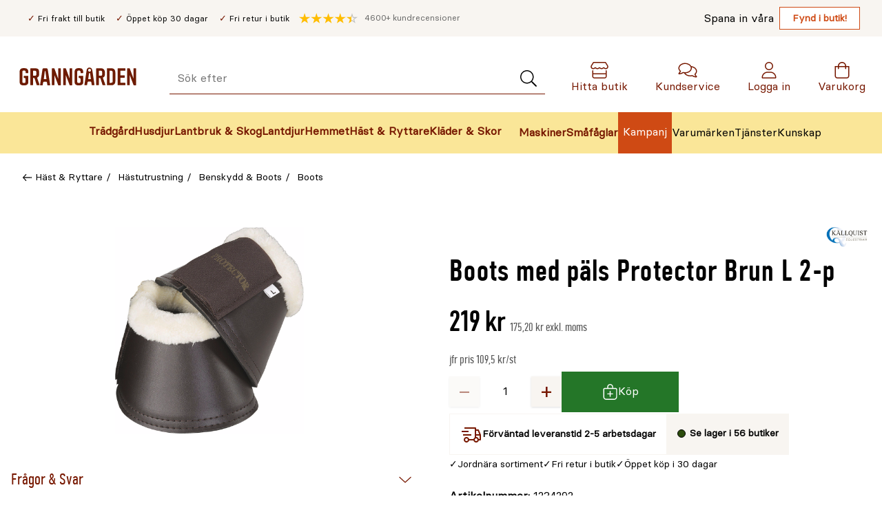

--- FILE ---
content_type: text/html; charset=utf-8
request_url: https://www.granngarden.se/boots-med-pals-protector-brun-l-2-p
body_size: 51731
content:
<!doctype html>
<html lang="sv">

<head>
    <meta charset="utf-8" />
<title>Boots med p&#xE4;ls Protector Brun L 2-p</title>

<link rel="preload" href="/UI/Fonts/granngarden-medium-webfont.woff" as="font" type="font/woff2" crossorigin="anonymous" />
<link rel="preload" href="/UI/Fonts/basier-square-regular-webfont.woff2" as="font" type="font/woff2" crossorigin="anonymous" />
<link rel="preconnect" href="https://fonts.gstatic.com" />

<meta http-equiv="x-ua-compatible" content="ie=edge" />
<meta name="viewport" content="width=device-width,initial-scale=1,shrink-to-fit=no" />
<meta content="index,follow" name="robots"></meta><meta content="Boots i brunt konstl&#xE4;der fr&#xE5;n K&#xE4;llquist med insida av neopren och en mjuk syntetp&#xE4;ls p&#xE5; ovankanten. En kraftig kardborrekn&#xE4;ppning h&#xE5;ller bootsen p&#xE5; plats." name="description"></meta>
<link href="https://www.granngarden.se/boots-med-pals-protector-brun-l-2-p" rel="canonical" />


<script async id="CookieConsent" src="https://policy.app.cookieinformation.com/uc.js" data-culture="SV" type="text/javascript" data-consent-sharing-iframe-placement="body" data-gcm-version="2.0"></script>
<script defer src="https://js.testfreaks.com/onpage/granngarden.se/head.js?v=2"></script>


    <script>
        !function () {
            var xhr = new XMLHttpRequest();
            xhr.open("GET", "/dist/sprite.2c6cd7e4.svg");
            xhr.onload = function () {
                var svgContainer = document.createElement("div");
                svgContainer.setAttribute("id", "svgContainer");
                svgContainer.setAttribute("style", "display: none; height: 0; width: 0;");
                svgContainer.innerHTML = xhr.responseText;

                if (document.body && document.body.appendChild) {
                    document.body.appendChild(svgContainer);
                } else {
                    var interval = window.setInterval(function () {
                        if (document.body) {
                            document.body.appendChild(svgContainer);
                            window.clearInterval(interval);
                        }
                    }, 50);
                }
            }
            xhr.send();
        }();
    </script>



<link rel="preconnect" href="https://stm.granngarden.se" />


<script>
    var dataLayer = window.dataLayer || [];
</script>


<!-- Google Tag Manager -->
<script>
    (function (w, d, s, l, i) {
        w[l] = w[l] || [];
        w[l].push({ 'gtm.start': new Date().getTime(), event: 'gtm.js' });
        const f = d.getElementsByTagName(s)[0],
            j = d.createElement(s),
            dl = l !== 'dataLayer' ? '&l=' + l : '';
        j.async = true;
        j.src = 'https://stm.granngarden.se/gtm.js?id=' + i + dl;
        f.parentNode.insertBefore(j, f);
    })(window, document, 'script', 'dataLayer', 'GTM-GNW3PHX');

    (function () {
        const xhr = new XMLHttpRequest();
        xhr.open("GET", "/api/tagmanager?contentLink=24453__CatalogContent&route=https%3A%2F%2Fwww.granngarden.se%2Fboots-med-pals-protector-brun-l-2-p");
        xhr.onload = function () {
            try {
                const json = JSON.parse(xhr.responseText);
                if (json.dataLayers && json.dataLayers.length) {
                    window.dataLayer = window.dataLayer || [];
                    dataLayer.push(json.dataLayers[0]);
                }
                dataLayer.push({event: "page_view"});
            } catch (e) {
                dataLayer.push({
                    event: "api_error", 
                    description: `/api/tagmanager?contentLink=24453__CatalogContent&route=https%3A%2F%2Fwww.granngarden.se%2Fboots-med-pals-protector-brun-l-2-p: ${e.message}`
                });
                console.warn("Error parsing /api/tagmanager response:", e);
            }
        };
        xhr.onerror = function () {
            console.warn("Failed to fetch data from /api/tagmanager");
            dataLayer.push({
                event: "api_error", 
                description: `/api/tagmanager?contentLink=24453__CatalogContent&route=https%3A%2F%2Fwww.granngarden.se%2Fboots-med-pals-protector-brun-l-2-p`
                });
        };
        xhr.send();
    })();
</script>


<script id="clientSettings">
    window.settingsFromServer = {};
</script>


<!-- search console-->
<meta name="google-site-verification" content="ZrY0OBDThAWJGNTVGzVK0QJ1yCDxJXTiijFeC8K3kms" />

    <link rel="apple-touch-icon" sizes="180x180" href="/UI/favicon/gg/apple-touch-icon.png">
    <link rel="icon" type="image/png" sizes="32x32" href="/UI/favicon/gg/favicon-32x32.png">
    <link rel="icon" type="image/png" sizes="16x16" href="/UI/favicon/gg/favicon-16x16.png">
    <link rel="manifest" href="/UI/favicon/gg/site.webmanifest">
    <link rel="mask-icon" href="/UI/favicon/gg/safari-pinned-tab.svg"
        color="#6d1b00">
    <link rel="shortcut icon" href="/UI/favicon/gg/favicon.ico">
    <meta name="msapplication-config" content="/UI/favicon/gg/browserconfig.xml" />
    <meta name="msapplication-TileColor" content="#771800" />
    <meta name="theme-color" content="#771800" />
<link href="/dist/gg.6ed3bdef.css" rel="stylesheet" />
<meta property="og:title" content="Boots med p&#xE4;ls Protector Brun L 2-p" />
<meta property="og:description" content="Boots i brunt konstl&#xE4;der fr&#xE5;n K&#xE4;llquist med insida av neopren och en mjuk syntetp&#xE4;ls p&#xE5; ovankanten. En kraftig kardborrekn&#xE4;ppning h&#xE5;ller bootsen p&#xE5; plats." />
<meta property="og:type" content="website" />
<meta property="og:url" content="https://www.granngarden.se/boots-med-pals-protector-brun-l-2-p" />
<meta property="og:image" content="https://v.imgi.no/hf2e6zqxtv__w=150_h=200" />
<meta property="og:site_name" content="granngarden.se" />
<meta property="og:locale" content="sv_SE" />
<meta name="twitter:card" content="summary" />


    
<script>
    if (typeof window !== 'undefined') {
        window._vertex = {
            'key': 'AIzaSyBzb0qCwfqdsKdz0mCQb2-X8aRptvvQhrc',
            'projectid': 'gg-search-for-commerce-prod',
        }
    }
</script>
    
    

    <link href="/dist/ProductPage.5af7da9a.css" rel="stylesheet" />

<link href="/dist/ProductVariants.cc0e3f18.css" rel="stylesheet" />
<link href="/dist/ProductImages.e21378ad.css" rel="stylesheet" />
<link href="/dist/ProductActions.7bc4abd1.css" rel="stylesheet" />
<link href="/dist/ProductPrice.2a2f9aa5.css" rel="stylesheet" />
<link href="/dist/ProductAccordion.e72a316f.css" rel="stylesheet" />
<script nonce="26f6ea4d-035c-4498-be22-02b28e7046f8">
!function(T,l,y){var S=T.location,k="script",D="instrumentationKey",C="ingestionendpoint",I="disableExceptionTracking",E="ai.device.",b="toLowerCase",w="crossOrigin",N="POST",e="appInsightsSDK",t=y.name||"appInsights";(y.name||T[e])&&(T[e]=t);var n=T[t]||function(d){var g=!1,f=!1,m={initialize:!0,queue:[],sv:"5",version:2,config:d};function v(e,t){var n={},a="Browser";return n[E+"id"]=a[b](),n[E+"type"]=a,n["ai.operation.name"]=S&&S.pathname||"_unknown_",n["ai.internal.sdkVersion"]="javascript:snippet_"+(m.sv||m.version),{time:function(){var e=new Date;function t(e){var t=""+e;return 1===t.length&&(t="0"+t),t}return e.getUTCFullYear()+"-"+t(1+e.getUTCMonth())+"-"+t(e.getUTCDate())+"T"+t(e.getUTCHours())+":"+t(e.getUTCMinutes())+":"+t(e.getUTCSeconds())+"."+((e.getUTCMilliseconds()/1e3).toFixed(3)+"").slice(2,5)+"Z"}(),iKey:e,name:"Microsoft.ApplicationInsights."+e.replace(/-/g,"")+"."+t,sampleRate:100,tags:n,data:{baseData:{ver:2}}}}var h=d.url||y.src;if(h){function a(e){var t,n,a,i,r,o,s,c,u,p,l;g=!0,m.queue=[],f||(f=!0,t=h,s=function(){var e={},t=d.connectionString;if(t)for(var n=t.split(";"),a=0;a<n.length;a++){var i=n[a].split("=");2===i.length&&(e[i[0][b]()]=i[1])}if(!e[C]){var r=e.endpointsuffix,o=r?e.location:null;e[C]="https://"+(o?o+".":"")+"dc."+(r||"services.visualstudio.com")}return e}(),c=s[D]||d[D]||"",u=s[C],p=u?u+"/v2/track":d.endpointUrl,(l=[]).push((n="SDK LOAD Failure: Failed to load Application Insights SDK script (See stack for details)",a=t,i=p,(o=(r=v(c,"Exception")).data).baseType="ExceptionData",o.baseData.exceptions=[{typeName:"SDKLoadFailed",message:n.replace(/\./g,"-"),hasFullStack:!1,stack:n+"\nSnippet failed to load ["+a+"] -- Telemetry is disabled\nHelp Link: https://go.microsoft.com/fwlink/?linkid=2128109\nHost: "+(S&&S.pathname||"_unknown_")+"\nEndpoint: "+i,parsedStack:[]}],r)),l.push(function(e,t,n,a){var i=v(c,"Message"),r=i.data;r.baseType="MessageData";var o=r.baseData;return o.message='AI (Internal): 99 message:"'+("SDK LOAD Failure: Failed to load Application Insights SDK script (See stack for details) ("+n+")").replace(/\"/g,"")+'"',o.properties={endpoint:a},i}(0,0,t,p)),function(e,t){if(JSON){var n=T.fetch;if(n&&!y.useXhr)n(t,{method:N,body:JSON.stringify(e),mode:"cors"});else if(XMLHttpRequest){var a=new XMLHttpRequest;a.open(N,t),a.setRequestHeader("Content-type","application/json"),a.send(JSON.stringify(e))}}}(l,p))}function i(e,t){f||setTimeout(function(){!t&&m.core||a()},500)}var e=function(){var n=l.createElement(k);n.src=h;var e=y[w];return!e&&""!==e||"undefined"==n[w]||(n[w]=e),n.onload=i,n.onerror=a,n.onreadystatechange=function(e,t){"loaded"!==n.readyState&&"complete"!==n.readyState||i(0,t)},n}();y.ld<0?l.getElementsByTagName("head")[0].appendChild(e):setTimeout(function(){l.getElementsByTagName(k)[0].parentNode.appendChild(e)},y.ld||0)}try{m.cookie=l.cookie}catch(p){}function t(e){for(;e.length;)!function(t){m[t]=function(){var e=arguments;g||m.queue.push(function(){m[t].apply(m,e)})}}(e.pop())}var n="track",r="TrackPage",o="TrackEvent";t([n+"Event",n+"PageView",n+"Exception",n+"Trace",n+"DependencyData",n+"Metric",n+"PageViewPerformance","start"+r,"stop"+r,"start"+o,"stop"+o,"addTelemetryInitializer","setAuthenticatedUserContext","clearAuthenticatedUserContext","flush"]),m.SeverityLevel={Verbose:0,Information:1,Warning:2,Error:3,Critical:4};var s=(d.extensionConfig||{}).ApplicationInsightsAnalytics||{};if(!0!==d[I]&&!0!==s[I]){var c="onerror";t(["_"+c]);var u=T[c];T[c]=function(e,t,n,a,i){var r=u&&u(e,t,n,a,i);return!0!==r&&m["_"+c]({message:e,url:t,lineNumber:n,columnNumber:a,error:i}),r},d.autoExceptionInstrumented=!0}return m}(y.cfg);function a(){y.onInit&&y.onInit(n)}(T[t]=n).queue&&0===n.queue.length?(n.queue.push(a),n.trackPageView({})):a()}(window,document,{src: "https://js.monitor.azure.com/scripts/b/ai.2.gbl.min.js", crossOrigin: "anonymous", cfg: {instrumentationKey:'4aa203b8-20e1-43cf-a9a3-0800dd6fe009', disableCookiesUsage: false }});
</script>

    
</head>

<body class="productContent">
    <a href="#main-content" id="top-link" class="sr-only sr-only--focusable">Gå till huvudinnehållet</a>
    
<!-- Google Tag Manager (noscript) -->
<noscript>
    <iframe src="https://stm.granngarden.se/ns.html?id=GTM-GNW3PHX" height="0" width="0" style="display:none;visibility:hidden"></iframe>
</noscript>
<!-- End Google Tag Manager (noscript) -->
    
    


<div class="page-header__top">
    <div class="page-header__top-content">
        <div class="page-header__usps">
                <ul class="page-header__usp-items">
                        <li class="page-header__usp">
                            <span>Fri frakt till butik</span>
                        </li>
                        <li class="page-header__usp">
                            <span>&#xD6;ppet k&#xF6;p 30 dagar</span>
                        </li>
                        <li class="page-header__usp">
                            <span>Fri retur i butik</span>
                        </li>
                </ul>
            <div class="page-header__testfreaks-seller">
                <p class="testfreaks-count">
                    <span class="sr-only">
                        Genomsnitt kund recension
                    </span><span data-testfreaks-count-header></span>
                </p>
                <div id="testfreaks-seller" data-testfreak-page-header></div>
            </div>
        </div>

            <ul class="page-header__sub-menu-links">
                <li class="page-header__sub-menu-item">
                    <span class="page-header__sub-menu-text">Spana in v&#xE5;ra</span>
                    <a href="/fynd/butiksfynd"
                       class="page-header__sub-menu-link">Fynd i butik!</a>
                </li>
            </ul>
    </div>
</div>
<header class="page-header" data-page-header>
    <div class="mega-menu__device">
        <p class="mega-menu__device-header">
            <strong>Meny</strong>
        </p>
        <button class="mega-menu__device-close-menu" data-close-device-menu=""
                title="Stäng" type="button" data-inert-on-menu-open>
            <svg class="icon__image" height="16" width="16" aria-hidden="true">
                <use xlink:href="#sprite-cross-small-black"></use>
            </svg>
            <span class="sr-only">Stäng"</span>
        </button>
    </div>
    <div class="page-header__wrapper">
        <a class="page-header__logo" href="/"  data-inert-on-menu-open>
            <img class="page-header__logo-img" aria-hidden="true" src="/siteassets/varumarken/granngarden-logo-crop.svg"
                 alt="Granng&#xE5;rden" width="170" height="40" />
        </a>

        <button class="page-header__menu-toggle" type="button"
                aria-label="Meny" data-page-header-toggle
                aria-expanded="false">
            <svg class="icon__image" height="24" width="24" aria-hidden="true">
                <use xlink:href="#sprite-menu-small"></use>
            </svg><span class="sr-only">
                Öppna Meny
            </span>
        </button>
        <div class="page-header__search-wrapper" data-inert-on-menu-open>
<div id="epinova-node_2b6eda66-2ca5-455b-9944-724235a6fc34"><form class="quick-search" method="get" action="/sok" role="search"><p aria-live="polite" aria-atomic="true" class="sr-only" role="status"></p><div class="quick-search__input-wrapper"><label class="sr-only" for="page-header-search-input">Sök efter</label><input aria-autocomplete="list" class="quick-search__input" autocomplete="off" data-aria-ignore name="q" type="search" placeholder="Sök efter" id="page-header-search-input" value=""><button class="quick-search__input-submit" type="submit" aria-label="Sök"><svg aria-hidden="true" width="26" height="24"><use xlink:href="#sprite-search-light"></use></svg></button></div><div class="quick-search__overlay"><!----><!----><!----><!----><div class="quick-search__submit"><!----><!----></div></div></form></div>        </div>
        <a href="/butiker" class="page-header__menu-item page-header__shops" data-inert-on-menu-open>
            <svg class="icon__image" height="24" width="24" aria-hidden="true">
                <use xlink:href="#sprite-house-light"></use>
            </svg>
            <span aria-label="Hitta butik">
                Hitta butik
            </span>
        </a>

            <a href="https://support.granngarden.se/hc/sv"
               class="page-header__menu-item page-header__chat" data-inert-on-menu-open>
                <svg class="icon__image" height="24" width="24" aria-hidden="true">
                    <use xlink:href="#sprite-comments-light"></use>
                </svg>
                <span aria-label="Kundservice">
                    Kundservice
                </span>
            </a>
        <div class="page-header__user" data-inert-on-menu-open>
            <div id="epinova-node_abb446b1-b736-42a7-b93c-fcdcc6ecde7c"><div class="page-header__profile" data-v-ac03d598><a class="page-header__menu-item page-header__profile-link" href="/login" data-v-ac03d598><svg aria-hidden="true" class="icon__image" width="24" height="24" data-v-ac03d598><use xlink:href="#sprite-profile"></use></svg><span data-v-ac03d598>Logga in</span><img class="loading" src="/UI/Icons/loading.svg" alt="Ladda" width="60" height="15" data-v-ac03d598></a><!----></div></div>
        </div>
        <a href="/checkout/cart" data-quantity class="page-header__menu-item page-header__cart" data-inert-on-menu-open>
            <svg class="icon__image" height="24" width="24" aria-hidden="true">
                <use xlink:href="#sprite-shopping-bag-light"></use>
            </svg>
            <span class="sr-only-desktop-medium-down page-header__cart-text"
                  aria-label="Varukorg">
                Varukorg
            </span>
        </a>
    </div>
    <nav class="page-header__nav" aria-label="Huvudmeny">
        <div class="page-header__mega-menu-wrapper">
            
                


<div id="epinova-node_69657a93-097a-42fa-a597-f5af57fda938"><ul class="page-header__main-menu" role="menubar"><!--[--><li class="page-header__main-menu-item" role="none"><a href="/tradgard" style="display:none;" tabindex="-1">Trädgård</a><button class="page-header__main-menu-item-name page-header__main-menu-item-icons" type="button" role="menuitem" data-category-id="webtradgard" aria-expanded="false" aria-haspopup="true" data-focus-point><img class="page-header__main-menu-icon" alt="" height="44" width="44" src="/siteassets/menu/svg/ikon_tradgardsredskap-granngarden.svg"><span>Trädgård</span></button><!----></li><li class="page-header__main-menu-item" role="none"><a href="/husdjur" style="display:none;" tabindex="-1">Husdjur</a><button class="page-header__main-menu-item-name page-header__main-menu-item-icons" type="button" role="menuitem" data-category-id="webhusdjur" aria-expanded="false" aria-haspopup="true" data-focus-point><img class="page-header__main-menu-icon" alt="" height="44" width="44" src="/siteassets/menu/svg/ikon_husdjur-granngarden.svg"><span>Husdjur</span></button><!----></li><li class="page-header__main-menu-item" role="none"><a href="/lantbruk-skog" style="display:none;" tabindex="-1">Lantbruk &amp; Skog</a><button class="page-header__main-menu-item-name page-header__main-menu-item-icons" type="button" role="menuitem" data-category-id="weblantbrukskog" aria-expanded="false" aria-haspopup="true" data-focus-point><img class="page-header__main-menu-icon" alt="" height="44" width="44" src="/siteassets/menu/svg/ikon_lada-lantbruk-gard-granngarden.svg"><span>Lantbruk &amp; Skog</span></button><!----></li><li class="page-header__main-menu-item" role="none"><a href="/lantdjur" style="display:none;" tabindex="-1">Lantdjur</a><button class="page-header__main-menu-item-name page-header__main-menu-item-icons" type="button" role="menuitem" data-category-id="webfoderladan" aria-expanded="false" aria-haspopup="true" data-focus-point><img class="page-header__main-menu-icon" alt="" height="44" width="44" src="/siteassets/menu/svg/ikon_lantdjur-granngarden.svg"><span>Lantdjur</span></button><!----></li><li class="page-header__main-menu-item" role="none"><a href="/hemmet" style="display:none;" tabindex="-1">Hemmet</a><button class="page-header__main-menu-item-name page-header__main-menu-item-icons" type="button" role="menuitem" data-category-id="webhemmet" aria-expanded="false" aria-haspopup="true" data-focus-point><img class="page-header__main-menu-icon" alt="" height="44" width="44" src="/siteassets/menu/svg/ikon_hushem-granngarden.svg"><span>Hemmet</span></button><!----></li><li class="page-header__main-menu-item" role="none"><a href="/hast-ryttare" style="display:none;" tabindex="-1">Häst &amp; Ryttare</a><button class="page-header__main-menu-item-name page-header__main-menu-item-icons" type="button" role="menuitem" data-category-id="webhastryttare" aria-expanded="false" aria-haspopup="true" data-focus-point><img class="page-header__main-menu-icon" alt="" height="44" width="44" src="/siteassets/menu/svg/ikon_hast-granngarden.svg"><span>Häst &amp; Ryttare</span></button><!----></li><li class="page-header__main-menu-item" role="none"><a href="/klader-skor" style="display:none;" tabindex="-1">Kläder &amp; Skor</a><button class="page-header__main-menu-item-name page-header__main-menu-item-icons" type="button" role="menuitem" data-category-id="webkladerskor" aria-expanded="false" aria-haspopup="true" data-focus-point><img class="page-header__main-menu-icon" alt="" height="44" width="44" src="/siteassets/menu/svg/ikon_gummistovlar-klader-skor-granngarden.svg"><span>Kläder &amp; Skor</span></button><!----></li><!--]--></ul></div><script>window.WebComponents = window.WebComponents || [];
window.WebComponents.push(['epinova-node_69657a93-097a-42fa-a597-f5af57fda938', 'MegaMenu', {"megaMenuCategories":[{"icon":"/siteassets/menu/svg/ikon_tradgardsredskap-granngarden.svg","id":"webtradgard","link":"/tradgard","subcategories":[{"icon":null,"id":"webbevattning","link":"/tradgard/bevattning","subcategories":[{"icon":null,"id":"webregnvattentunna","link":"/tradgard/bevattning/regnvattentunna","subcategories":[],"title":"Regnvattentunna"},{"icon":null,"id":"webvattenkanna","link":"/tradgard/bevattning/vattenkanna","subcategories":[],"title":"Vattenkanna"},{"icon":null,"id":"webbevattningspump","link":"/tradgard/bevattning/bevattningspump","subcategories":[],"title":"Bevattningspump"},{"icon":null,"id":"webvattenslangar","link":"/tradgard/bevattning/vattenslangar","subcategories":[],"title":"Vattenslangar"},{"icon":null,"id":"webslangvindaslangvagn","link":"/tradgard/bevattning/slangvinda-slangvagn","subcategories":[],"title":"Slangvinda & Slangvagn"},{"icon":null,"id":"webdroppbevattning","link":"/tradgard/bevattning/droppbevattning","subcategories":[{"icon":null,"id":"webanlaggningsrordropp","link":"/tradgard/bevattning/droppbevattning/anlaggningsror","subcategories":[],"title":"Anläggningsrör"},{"icon":null,"id":"webdroppmunstycke","link":"/tradgard/bevattning/droppbevattning/droppmunstycke","subcategories":[],"title":"Droppmunstycke"},{"icon":null,"id":"webkopplingskarvdropp","link":"/tradgard/bevattning/droppbevattning/koppling-skarv","subcategories":[],"title":"Koppling & Skarv"},{"icon":null,"id":"webslangardropp","link":"/tradgard/bevattning/droppbevattning/slangar","subcategories":[],"title":"Slangar"},{"icon":null,"id":"websprinklerspridaredropp","link":"/tradgard/bevattning/droppbevattning/sprinkler-spridare","subcategories":[],"title":"Sprinkler & Spridare"},{"icon":null,"id":"webstartsetdropp","link":"/tradgard/bevattning/droppbevattning/startset","subcategories":[],"title":"Startset"},{"icon":null,"id":"webtryckutjamnaredropp","link":"/tradgard/bevattning/droppbevattning/tryckutjamnare","subcategories":[],"title":"Tryckutjämnare"}],"title":"Droppbevattning"},{"icon":null,"id":"webvattenspridare","link":"/tradgard/bevattning/vattenspridare","subcategories":[],"title":"Vattenspridare"},{"icon":null,"id":"webslangkopplingar","link":"/tradgard/bevattning/slangkopplingar","subcategories":[{"icon":null,"id":"webkrankoppling","link":"/tradgard/bevattning/slangkopplingar/krankoppling","subcategories":[],"title":"Krankoppling"},{"icon":null,"id":"webpackningoring","link":"/tradgard/bevattning/slangkopplingar/packning-o-ring","subcategories":[],"title":"Packning & O-ring"},{"icon":null,"id":"webskarvgrenkoppling","link":"/tradgard/bevattning/slangkopplingar/skarv-grenkoppling","subcategories":[],"title":"Skarv & Grenkoppling"},{"icon":null,"id":"websnabbkoppling","link":"/tradgard/bevattning/slangkopplingar/snabbkoppling","subcategories":[],"title":"Snabbkoppling"},{"icon":null,"id":"webstoppkoppling","link":"/tradgard/bevattning/slangkopplingar/stoppkoppling","subcategories":[],"title":"Stoppkoppling"},{"icon":null,"id":"webvattenfordelare","link":"/tradgard/bevattning/slangkopplingar/vattenfordelare","subcategories":[],"title":"Vattenfördelare"}],"title":"Slangkopplingar"},{"icon":null,"id":"websolcellsbevattning","link":"/tradgard/bevattning/solcellsbevattning","subcategories":[],"title":"Solcellsbevattning"},{"icon":null,"id":"webbevattningsdator","link":"/tradgard/bevattning/bevattningsdator","subcategories":[],"title":"Bevattningsdator"},{"icon":null,"id":"websprutpistolsprutmunstycke","link":"/tradgard/bevattning/sprutpistol-sprutmunstycke","subcategories":[{"icon":null,"id":"webrotvattnare","link":"/tradgard/bevattning/sprutpistol-sprutmunstycke/rotvattnare","subcategories":[],"title":"Rotvattnare"},{"icon":null,"id":"websprinklerstav","link":"/tradgard/bevattning/sprutpistol-sprutmunstycke/sprinklerstav","subcategories":[],"title":"Sprinklerstav"},{"icon":null,"id":"websprutpistol","link":"/tradgard/bevattning/sprutpistol-sprutmunstycke/sprutpistol","subcategories":[],"title":"Sprutpistol"},{"icon":null,"id":"webstralmunstycke","link":"/tradgard/bevattning/sprutpistol-sprutmunstycke/stralmunstycke","subcategories":[],"title":"Strålmunstycke"},{"icon":null,"id":"webstralpistol","link":"/tradgard/bevattning/sprutpistol-sprutmunstycke/stralpistol","subcategories":[],"title":"Strålpistol"}],"title":"Sprutpistol & Sprutmunstycke"},{"icon":null,"id":"webovrigbevattning","link":"/tradgard/bevattning/ovrig-bevattning","subcategories":[],"title":"Övrig Bevattning"},{"icon":null,"id":"websprinklersystempipeline","link":"/tradgard/bevattning/sprinklersystem-pipeline","subcategories":[{"icon":null,"id":"webanlaggningsrorpipe","link":"/tradgard/bevattning/sprinklersystem-pipeline/anlaggningsror","subcategories":[],"title":"Anläggningsrör"},{"icon":null,"id":"webanslutningarpipe","link":"/tradgard/bevattning/sprinklersystem-pipeline/anslutningar","subcategories":[],"title":"Anslutningar"},{"icon":null,"id":"webkopplingskarvpipe","link":"/tradgard/bevattning/sprinklersystem-pipeline/koppling-skarv","subcategories":[],"title":"Koppling & Skarv"},{"icon":null,"id":"webovrigatillbehorpipe","link":"/tradgard/bevattning/sprinklersystem-pipeline/ovriga-tillbehor","subcategories":[],"title":"Övriga Tillbehör"},{"icon":null,"id":"webreglerventilpipe","link":"/tradgard/bevattning/sprinklersystem-pipeline/reglerventil","subcategories":[],"title":"Reglerventil"},{"icon":null,"id":"websprinklerspridarepipe","link":"/tradgard/bevattning/sprinklersystem-pipeline/sprinkler-spridare","subcategories":[],"title":"Sprinkler & Spridare"}],"title":"Sprinklersystem & Pipeline"},{"icon":null,"id":"webdroppslang","link":"/tradgard/bevattning/droppslang","subcategories":[],"title":"Droppslang"},{"icon":null,"id":"webfuktmatarefuktighetssensor","link":"/tradgard/bevattning/fuktmatare-fuktighetssensor","subcategories":[],"title":"Fuktmätare & Fuktighetssensor"},{"icon":null,"id":"websemesterbevattning","link":"/tradgard/bevattning/semesterbevattning","subcategories":[],"title":"Semesterbevattning"},{"icon":null,"id":"webbevattningssystem","link":"/tradgard/bevattning/bevattningssystem","subcategories":[],"title":"Bevattningssystem"},{"icon":null,"id":"webautomatiskbevattning","link":"/tradgard/bevattning/automatisk-bevattning","subcategories":[],"title":"Automatisk Bevattning"},{"icon":null,"id":"webhandspruta","link":"/tradgard/bevattning/handspruta","subcategories":[],"title":"Handspruta"}],"title":"Bevattning"},{"icon":null,"id":"webgrillar","link":"/tradgard/grillar","subcategories":[{"icon":null,"id":"webgasol","link":"/tradgard/grillar/gasol","subcategories":[],"title":"Gasol"},{"icon":null,"id":"webgrilltillbehor","link":"/tradgard/grillar/grilltillbehor","subcategories":[],"title":"Grilltillbehör"},{"icon":null,"id":"webgrillkolbriketter","link":"/tradgard/grillar/grillkol-briketter","subcategories":[],"title":"Grillkol & Briketter"}],"title":"Grillar"},{"icon":null,"id":"webgodsel","link":"/tradgard/godsel","subcategories":[{"icon":null,"id":"webvaxtnaring","link":"/tradgard/godsel/vaxtnaring","subcategories":[],"title":"Växtnäring"},{"icon":null,"id":"webtradgardsgodsel","link":"/tradgard/godsel/tradgardsgodsel","subcategories":[],"title":"Trädgårdsgödsel"},{"icon":null,"id":"webkalk","link":"/tradgard/godsel/kalk","subcategories":[],"title":"Kalk"},{"icon":null,"id":"webkogodsel","link":"/tradgard/godsel/kogodsel","subcategories":[],"title":"Kogödsel"},{"icon":null,"id":"webgrasmattegodsel","link":"/tradgard/godsel/grasmattegodsel","subcategories":[],"title":"Gräsmattegödsel"},{"icon":null,"id":"webgronsaksgodsel","link":"/tradgard/godsel/gronsaksgodsel","subcategories":[],"title":"Grönsaksgödsel"},{"icon":null,"id":"webhonsgodsel","link":"/tradgard/godsel/honsgodsel","subcategories":[],"title":"Hönsgödsel"},{"icon":null,"id":"webspecialgodsel","link":"/tradgard/godsel/specialgodsel","subcategories":[],"title":"Specialgödsel"},{"icon":null,"id":"webhostgodsel","link":"/tradgard/godsel/hostgodsel","subcategories":[],"title":"Höstgödsel"}],"title":"Gödsel"},{"icon":null,"id":"webjord","link":"/tradgard/jord","subcategories":[{"icon":null,"id":"websajord","link":"/tradgard/jord/sajord","subcategories":[],"title":"Såjord"},{"icon":null,"id":"webplanteringsjord","link":"/tradgard/jord/planteringsjord","subcategories":[],"title":"Planteringsjord"},{"icon":null,"id":"webjordforbattring","link":"/tradgard/jord/jordforbattring","subcategories":[],"title":"Jordförbättring"},{"icon":null,"id":"webblomjord","link":"/tradgard/jord/blomjord","subcategories":[],"title":"Blomjord"},{"icon":null,"id":"webspecialjord","link":"/tradgard/jord/specialjord","subcategories":[],"title":"Specialjord"},{"icon":null,"id":"webtackbark","link":"/tradgard/jord/tackbark","subcategories":[],"title":"Täckbark"},{"icon":null,"id":"webtorv","link":"/tradgard/jord/torv","subcategories":[],"title":"Torv"},{"icon":null,"id":"weblecakulor","link":"/tradgard/jord/lecakulor","subcategories":[],"title":"Lecakulor"},{"icon":null,"id":"webdressjord","link":"/tradgard/jord/dressjord","subcategories":[],"title":"Dressjord"},{"icon":null,"id":"webrhododendronjord","link":"/tradgard/jord/rhododendronjord","subcategories":[],"title":"Rhododendronjord"},{"icon":null,"id":"webtorvfrijord","link":"/tradgard/jord/torvfri-jord","subcategories":[],"title":"Torvfri Jord"}],"title":"Jord"},{"icon":null,"id":"webkompost","link":"/tradgard/kompost","subcategories":[{"icon":null,"id":"webkompostgaller","link":"/tradgard/kompost/kompostgaller","subcategories":[],"title":"Kompostgaller"},{"icon":null,"id":"webvarmkompost","link":"/tradgard/kompost/varmkompost","subcategories":[],"title":"Varmkompost"},{"icon":null,"id":"webkompoststro","link":"/tradgard/kompost/kompoststro","subcategories":[],"title":"Kompostströ"},{"icon":null,"id":"webkomposthink","link":"/tradgard/kompost/komposthink","subcategories":[],"title":"Komposthink"},{"icon":null,"id":"webkompostkvarn","link":"/tradgard/kompost/kompostkvarn","subcategories":[],"title":"Kompostkvarn"},{"icon":null,"id":"webovrigtkompost","link":"/tradgard/kompost/ovrigt-kompost","subcategories":[],"title":"Övrigt kompost"}],"title":"Kompost"},{"icon":null,"id":"webmaskiner","link":"/tradgard/maskiner","subcategories":[{"icon":null,"id":"webelverk","link":"/tradgard/maskiner/elverk","subcategories":[],"title":"Elverk"},{"icon":null,"id":"websnoslunga","link":"/tradgard/maskiner/snoslunga","subcategories":[{"icon":null,"id":"webbatteridrivensnoslunga","link":"/tradgard/maskiner/snoslunga/batteridriven-snoslunga","subcategories":[],"title":"Batteridriven Snöslunga"},{"icon":null,"id":"webtillbehorsnoslunga","link":"/tradgard/maskiner/snoslunga/tillbehor-snoslunga","subcategories":[],"title":"Tillbehör Snöslunga"},{"icon":null,"id":"webbensindrivensnoslunga","link":"/tradgard/maskiner/snoslunga/bensindriven-snoslunga","subcategories":[],"title":"Bensindriven Snöslunga"}],"title":"Snöslunga"},{"icon":null,"id":"webrobotgrasklippare","link":"/tradgard/maskiner/robotgrasklippare","subcategories":[{"icon":null,"id":"webbegransningskabel","link":"/tradgard/maskiner/robotgrasklippare/begransningskabel","subcategories":[],"title":"Begränsningskabel"},{"icon":null,"id":"webhusgaragetak","link":"/tradgard/maskiner/robotgrasklippare/hus-garage-tak","subcategories":[],"title":"Hus & Garage & Tak"},{"icon":null,"id":"webinstallationservicerobot","link":"/tradgard/maskiner/robotgrasklippare/installation-service","subcategories":[],"title":"Installation & Service"},{"icon":null,"id":"webmarlor","link":"/tradgard/maskiner/robotgrasklippare/marlor","subcategories":[],"title":"Märlor"},{"icon":null,"id":"webreservdelartillbehorrobot","link":"/tradgard/maskiner/robotgrasklippare/reservdelar-tillbehor","subcategories":[],"title":"Reservdelar & Tillbehör"},{"icon":null,"id":"webrobotklippare","link":"/tradgard/maskiner/robotgrasklippare/robotklippare","subcategories":[],"title":"Robotklippare"},{"icon":null,"id":"webrobotknivar","link":"/tradgard/maskiner/robotgrasklippare/robotknivar","subcategories":[],"title":"Robotknivar"},{"icon":null,"id":"webskarvkoppling","link":"/tradgard/maskiner/robotgrasklippare/skarvkoppling","subcategories":[],"title":"Skarvkoppling"}],"title":"Robotgräsklippare"},{"icon":null,"id":"webvedklyvvedkap","link":"/tradgard/maskiner/vedklyv-vedkap","subcategories":[],"title":"Vedklyv & Vedkap"},{"icon":null,"id":"webpump","link":"/tradgard/maskiner/pump","subcategories":[],"title":"Pump"},{"icon":null,"id":"webbatteriladdare","link":"/tradgard/maskiner/batteri-laddare","subcategories":[],"title":"Batteri & Laddare"},{"icon":null,"id":"weblovblaslovsug","link":"/tradgard/maskiner/lovblas-lovsug","subcategories":[],"title":"Lövblås & Lövsug"},{"icon":null,"id":"webgrasklippare","link":"/tradgard/maskiner/grasklippare","subcategories":[{"icon":null,"id":"webbatterdrivengrasklippare","link":"/tradgard/maskiner/grasklippare/batteridriven-grasklippare","subcategories":[],"title":"Batteridriven Gräsklippare"},{"icon":null,"id":"webbensingrasklippare","link":"/tradgard/maskiner/grasklippare/bensingrasklippare","subcategories":[],"title":"Bensingräsklippare"},{"icon":null,"id":"webelgrasklippare","link":"/tradgard/maskiner/grasklippare/elgrasklippare","subcategories":[],"title":"Elgräsklippare"},{"icon":null,"id":"webhandgrasklippare","link":"/tradgard/maskiner/grasklippare/handgrasklippare","subcategories":[],"title":"Handgräsklippare"},{"icon":null,"id":"webovrigtgrasklippare","link":"/tradgard/maskiner/grasklippare/ovrigt-grasklippare","subcategories":[],"title":"Övrigt Gräsklippare"},{"icon":null,"id":"webgrasklipparknivar","link":"/tradgard/maskiner/grasklippare/grasklipparknivar","subcategories":[],"title":"Gräsklipparknivar"},{"icon":null,"id":"webtandstift","link":"/tradgard/maskiner/grasklippare/tandstift","subcategories":[],"title":"Tändstift"}],"title":"Gräsklippare"},{"icon":null,"id":"webmotorsag","link":"/tradgard/maskiner/motorsag","subcategories":[{"icon":null,"id":"webbatteridrivenmotorsag","link":"/tradgard/maskiner/motorsag/batteridriven-motorsag","subcategories":[],"title":"Batteridriven Motorsåg"},{"icon":null,"id":"webbensindrivenmotorsag","link":"/tradgard/maskiner/motorsag/bensindriven-motorsag","subcategories":[],"title":"Bensindriven Motorsåg"},{"icon":null,"id":"webelmotorsag","link":"/tradgard/maskiner/motorsag/elmotorsag","subcategories":[],"title":"Elmotorsåg"},{"icon":null,"id":"webmotorsagskedja","link":"/tradgard/maskiner/motorsag/motorsagskedja","subcategories":[],"title":"Motorsågskedja"},{"icon":null,"id":"websagsvard","link":"/tradgard/maskiner/motorsag/sagsvard","subcategories":[],"title":"Sågsvärd"}],"title":"Motorsåg"},{"icon":null,"id":"webgrastrimmer","link":"/tradgard/maskiner/grastrimmer","subcategories":[{"icon":null,"id":"webbatteridrivengrastrimmer","link":"/tradgard/maskiner/grastrimmer/batteridriven-grastrimmer","subcategories":[],"title":"Batteridriven Grästrimmer"},{"icon":null,"id":"webbensindrivengrastrimmer","link":"/tradgard/maskiner/grastrimmer/bensindriven-grastrimmer","subcategories":[],"title":"Bensindriven Grästrimmer"},{"icon":null,"id":"webeldrivengrastrimmer","link":"/tradgard/maskiner/grastrimmer/eldriven-grastrimmer","subcategories":[],"title":"Eldriven Grästrimmer"},{"icon":null,"id":"webtrimmertradtrimmerhuvud","link":"/tradgard/maskiner/grastrimmer/trimmertrad","subcategories":[],"title":"Trimmertråd"},{"icon":null,"id":"webtrimmerbladknivar","link":"/tradgard/maskiner/grastrimmer/trimmerblad-knivar","subcategories":[],"title":"Trimmerblad & Knivar"},{"icon":null,"id":"webtrimmerhuvud","link":"/tradgard/maskiner/grastrimmer/trimmerhuvud","subcategories":[],"title":"Trimmerhuvud"},{"icon":null,"id":"webtrimmerspole","link":"/tradgard/maskiner/grastrimmer/trimmerspole","subcategories":[],"title":"Trimmerspole"}],"title":"Grästrimmer"},{"icon":null,"id":"webhogtryckstvatt","link":"/tradgard/maskiner/hogtryckstvatt","subcategories":[],"title":"Högtryckstvätt"},{"icon":null,"id":"webhacksax","link":"/tradgard/maskiner/hacksax","subcategories":[],"title":"Häcksax"},{"icon":null,"id":"webplattrensare","link":"/tradgard/maskiner/plattrensare","subcategories":[],"title":"Plattrensare"},{"icon":null,"id":"webrojsag","link":"/tradgard/maskiner/rojsag","subcategories":[{"icon":null,"id":"webklingarojsag","link":"/tradgard/maskiner/rojsag/klinga","subcategories":[],"title":"Klinga"},{"icon":null,"id":"webrojsagbatteridriven","link":"/tradgard/maskiner/rojsag/rojsag-batteridriven","subcategories":[],"title":"Röjsåg Batteridriven"},{"icon":null,"id":"webrojsagbensindriven","link":"/tradgard/maskiner/rojsag/rojsag-bensindriven","subcategories":[],"title":"Röjsåg Bensindriven"},{"icon":null,"id":"webrojsele","link":"/tradgard/maskiner/rojsag/rojsele","subcategories":[],"title":"Röjsele"}],"title":"Röjsåg"},{"icon":null,"id":"webrengoringsborste","link":"/tradgard/maskiner/rengoringsborste","subcategories":[],"title":"Rengöringsborste"},{"icon":null,"id":"webtradgardmaskinerservicereservdelar","link":"/tradgard/maskiner/service-reservdelar","subcategories":[],"title":"Service- & Reservdelar"},{"icon":null,"id":"webtryckspruta","link":"/tradgard/maskiner/tryckspruta","subcategories":[],"title":"Tryckspruta"},{"icon":null,"id":"webvertikalskarare","link":"/tradgard/maskiner/vertikalskarare","subcategories":[],"title":"Vertikalskärare"},{"icon":null,"id":"webjordfras","link":"/tradgard/maskiner/jordfras","subcategories":[],"title":"Jordfräs"},{"icon":null,"id":"webkantskarare","link":"/tradgard/maskiner/kantskarare","subcategories":[],"title":"Kantskärare"},{"icon":null,"id":"webakgrasklippare","link":"/tradgard/maskiner/akgrasklippare","subcategories":[{"icon":null,"id":"webfrontklippare","link":"/tradgard/maskiner/akgrasklippare/frontklippare","subcategories":[],"title":"Frontklippare"},{"icon":null,"id":"webtradgardstraktor","link":"/tradgard/maskiner/akgrasklippare/tradgardstraktor","subcategories":[],"title":"Trädgårdstraktor"},{"icon":null,"id":"webuppsamlareakgrasklippare","link":"/tradgard/maskiner/akgrasklippare/uppsamlare","subcategories":[],"title":"Uppsamlare"},{"icon":null,"id":"webklippaggregatakgrasklippare","link":"/tradgard/maskiner/akgrasklippare/klippaggregat","subcategories":[],"title":"Klippaggregat"},{"icon":null,"id":"webslapakgrasklippare","link":"/tradgard/maskiner/akgrasklippare/slap","subcategories":[],"title":"Släp"},{"icon":null,"id":"websnobladplog","link":"/tradgard/maskiner/akgrasklippare/snoblad-plog","subcategories":[],"title":"Snöblad & Plog"},{"icon":null,"id":"webzeroturn","link":"/tradgard/maskiner/akgrasklippare/zero-turn","subcategories":[],"title":"Zero Turn"}],"title":"Åkgräsklippare"},{"icon":null,"id":"webkompressor","link":"/tradgard/maskiner/kompressor","subcategories":[],"title":"Kompressor"},{"icon":null,"id":"webslatterbalk","link":"/tradgard/maskiner/slatterbalk","subcategories":[],"title":"Slåtterbalk"},{"icon":null,"id":"webmaskintillbehor","link":"/tradgard/maskiner/maskintillbehor","subcategories":[],"title":"Maskintillbehör"},{"icon":null,"id":"webmellantryckstvatt","link":"/tradgard/maskiner/mellantryckstvatt","subcategories":[],"title":"Mellantryckstvätt"},{"icon":null,"id":"webtradgardmaskinerovrigtmaskinertillbehor","link":"/tradgard/maskiner/ovrigt-maskiner-tillbehor","subcategories":[],"title":"Övrigt Maskiner & Tillbehör"},{"icon":null,"id":"webmossrivare","link":"/tradgard/maskiner/mossrivare","subcategories":[],"title":"Mossrivare"},{"icon":null,"id":"webjordborr","link":"/tradgard/maskiner/jordborr","subcategories":[],"title":"Jordborr"}],"title":"Maskiner"},{"icon":null,"id":"webmossaogras","link":"/tradgard/mossa-ogras","subcategories":[{"icon":null,"id":"webograsmedel","link":"/tradgard/mossa-ogras/ograsmedel","subcategories":[],"title":"Ogräsmedel"},{"icon":null,"id":"webmossmedel","link":"/tradgard/mossa-ogras/mossmedel","subcategories":[],"title":"Mossmedel"},{"icon":null,"id":"webalgermogel","link":"/tradgard/mossa-ogras/alger-mogel","subcategories":[],"title":"Alger & Mögel"}],"title":"Mossa & Ogräs"},{"icon":null,"id":"webodlaplantera","link":"/tradgard/odla-plantera","subcategories":[{"icon":null,"id":"webforkultivering","link":"/tradgard/odla-plantera/forkultivering","subcategories":[{"icon":null,"id":"webminivaxthusdrivbank","link":"/tradgard/odla-plantera/forkultivering/minivaxthus-minidrivhus","subcategories":[],"title":"Miniväxthus & Minidrivhus"},{"icon":null,"id":"webtillbehorforkultivering","link":"/tradgard/odla-plantera/forkultivering/tillbehor-forkultivering","subcategories":[],"title":"Tillbehör Förkultivering"},{"icon":null,"id":"webvermiculiteperlite","link":"/tradgard/odla-plantera/forkultivering/vermiculite-perlite","subcategories":[],"title":"Vermiculite & Perlite"},{"icon":null,"id":"webvaxtbelysning","link":"/tradgard/odla-plantera/forkultivering/vaxtbelysning","subcategories":[],"title":"Växtbelysning"},{"icon":null,"id":"webplantetiketter","link":"/tradgard/odla-plantera/forkultivering/plantetiketter","subcategories":[],"title":"Plantetiketter"},{"icon":null,"id":"webodlingstragodlingsbricka","link":"/tradgard/odla-plantera/forkultivering/odlingstrag-odlingsbricka","subcategories":[],"title":"Odlingstråg & Odlingsbricka"},{"icon":null,"id":"webpluggarbriketter","link":"/tradgard/odla-plantera/forkultivering/pluggar-briketter","subcategories":[],"title":"Pluggar & Briketter"},{"icon":null,"id":"webpluggbrattepluggbox","link":"/tradgard/odla-plantera/forkultivering/pluggbratte-pluggbox","subcategories":[],"title":"Pluggbrätte & Pluggbox"},{"icon":null,"id":"websakrukor","link":"/tradgard/odla-plantera/forkultivering/sakrukor","subcategories":[],"title":"Såkrukor"},{"icon":null,"id":"websprayflaska","link":"/tradgard/odla-plantera/forkultivering/sprayflaska","subcategories":[],"title":"Sprayflaska"},{"icon":null,"id":"webvarmematta","link":"/tradgard/odla-plantera/forkultivering/varmematta","subcategories":[],"title":"Värmematta"}],"title":"Förkultivering"},{"icon":null,"id":"webhydroponiskodling","link":"/tradgard/odla-plantera/hydroponisk-odling","subcategories":[],"title":"Hydroponisk Odling"},{"icon":null,"id":"webkrukor","link":"/tradgard/odla-plantera/krukor","subcategories":[{"icon":null,"id":"webinomhuskrukor","link":"/tradgard/odla-plantera/krukor/inomhuskrukor","subcategories":[],"title":"Inomhuskrukor"},{"icon":null,"id":"weblerkrukor","link":"/tradgard/odla-plantera/krukor/lerkrukor","subcategories":[],"title":"Lerkrukor"},{"icon":null,"id":"webpilkorg","link":"/tradgard/odla-plantera/krukor/pilkorg","subcategories":[],"title":"Pilkorg"},{"icon":null,"id":"webplastkrukor","link":"/tradgard/odla-plantera/krukor/plastkrukor","subcategories":[],"title":"Plastkrukor"},{"icon":null,"id":"webterracottakrukor","link":"/tradgard/odla-plantera/krukor/terracottakrukor","subcategories":[],"title":"Terracottakrukor"},{"icon":null,"id":"webutomhuskrukor","link":"/tradgard/odla-plantera/krukor/utomhuskrukor","subcategories":[],"title":"Utomhuskrukor"},{"icon":null,"id":"webzinkbalja","link":"/tradgard/odla-plantera/krukor/zinkbalja","subcategories":[],"title":"Zinkbalja"},{"icon":null,"id":"webovrigakrukor","link":"/tradgard/odla-plantera/krukor/ovriga-krukor","subcategories":[],"title":"Övriga krukor"},{"icon":null,"id":"webfiberkrukabiokruka","link":"/tradgard/odla-plantera/krukor/fiberkruka-biokruka","subcategories":[],"title":"Fiberkruka & Biokruka"},{"icon":null,"id":"webkrukfatblomfat","link":"/tradgard/odla-plantera/krukor/krukfat-blomfat","subcategories":[],"title":"Krukfat & Blomfat"},{"icon":null,"id":"webamplar","link":"/tradgard/odla-plantera/krukor/amplar","subcategories":[],"title":"Amplar"},{"icon":null,"id":"webkorgkruka","link":"/tradgard/odla-plantera/krukor/korgkruka","subcategories":[],"title":"Korgkruka"},{"icon":null,"id":"webodlingsladainomhus","link":"/tradgard/odla-plantera/krukor/odlingslada-inomhus","subcategories":[],"title":"Odlingslåda Inomhus"},{"icon":null,"id":"websjalvvattnandekrukor","link":"/tradgard/odla-plantera/krukor/sjalvvattnande-kruka","subcategories":[],"title":"Självvattnande Kruka"},{"icon":null,"id":"webzinkhink","link":"/tradgard/odla-plantera/krukor/zinkhink","subcategories":[],"title":"Zinkhink"}],"title":"Krukor"},{"icon":null,"id":"websattpotatis","link":"/tradgard/odla-plantera/sattpotatis","subcategories":[],"title":"Sättpotatis"},{"icon":null,"id":"webpallkrage","link":"/tradgard/odla-plantera/pallkrage","subcategories":[],"title":"Pallkrage"},{"icon":null,"id":"webvaxthus","link":"/tradgard/odla-plantera/vaxthus","subcategories":[],"title":"Växthus"},{"icon":null,"id":"webmarkdukfiberduk","link":"/tradgard/odla-plantera/markduk-fiberduk","subcategories":[],"title":"Markduk & Fiberduk"},{"icon":null,"id":"webgrasfro","link":"/tradgard/odla-plantera/grasfro","subcategories":[],"title":"Gräsfrö"},{"icon":null,"id":"webbalkonglada","link":"/tradgard/odla-plantera/balkonglada","subcategories":[],"title":"Balkonglåda"},{"icon":null,"id":"websattlok","link":"/tradgard/odla-plantera/sattlok","subcategories":[],"title":"Sättlök"},{"icon":null,"id":"webvarlokhostlok","link":"/tradgard/odla-plantera/varlok-hostlok","subcategories":[{"icon":null,"id":"webamaryllis","link":"/tradgard/odla-plantera/varlok-hostlok/amaryllis","subcategories":[],"title":"Amaryllis"},{"icon":null,"id":"webkrokus","link":"/tradgard/odla-plantera/varlok-hostlok/krokus","subcategories":[],"title":"Krokus"},{"icon":null,"id":"webtulpan","link":"/tradgard/odla-plantera/varlok-hostlok/tulpan","subcategories":[],"title":"Tulpan"},{"icon":null,"id":"webdahlia","link":"/tradgard/odla-plantera/varlok-hostlok/dahlia","subcategories":[],"title":"Dahlia"},{"icon":null,"id":"webgladiolus","link":"/tradgard/odla-plantera/varlok-hostlok/gladiolus","subcategories":[],"title":"Gladiolus"},{"icon":null,"id":"webhyacint","link":"/tradgard/odla-plantera/varlok-hostlok/hyacint","subcategories":[],"title":"Hyacint"},{"icon":null,"id":"webiris","link":"/tradgard/odla-plantera/varlok-hostlok/iris","subcategories":[],"title":"Iris"},{"icon":null,"id":"webnarcisser","link":"/tradgard/odla-plantera/varlok-hostlok/narcisser","subcategories":[],"title":"Narcisser"},{"icon":null,"id":"webovrigalokknol","link":"/tradgard/odla-plantera/varlok-hostlok/ovriga-lok-knol","subcategories":[],"title":"Övriga Lök & Knöl"},{"icon":null,"id":"webpaskliljapingstlilja","link":"/tradgard/odla-plantera/varlok-hostlok/pasklilja-pingstlilja","subcategories":[],"title":"Påsklilja & Pingstlilja"},{"icon":null,"id":"webranunkel","link":"/tradgard/odla-plantera/varlok-hostlok/ranunkel","subcategories":[],"title":"Ranunkel"},{"icon":null,"id":"webanemon","link":"/tradgard/odla-plantera/varlok-hostlok/anemon","subcategories":[],"title":"Anemon"},{"icon":null,"id":"webbalkansippa","link":"/tradgard/odla-plantera/varlok-hostlok/balkansippa","subcategories":[],"title":"Balkansippa"},{"icon":null,"id":"webbegonia","link":"/tradgard/odla-plantera/varlok-hostlok/begonia","subcategories":[],"title":"Begonia"},{"icon":null,"id":"webblastjarna","link":"/tradgard/odla-plantera/varlok-hostlok/blastjarna","subcategories":[],"title":"Blåstjärna"},{"icon":null,"id":"webfreesia","link":"/tradgard/odla-plantera/varlok-hostlok/freesia","subcategories":[],"title":"Freesia"},{"icon":null,"id":"weblilja","link":"/tradgard/odla-plantera/varlok-hostlok/lilja","subcategories":[],"title":"Lilja"},{"icon":null,"id":"weboxalis","link":"/tradgard/odla-plantera/varlok-hostlok/oxalis","subcategories":[],"title":"Oxalis"},{"icon":null,"id":"webparlhyacint","link":"/tradgard/odla-plantera/varlok-hostlok/parlhyacint","subcategories":[],"title":"Pärlhyacint"},{"icon":null,"id":"websnodroppe","link":"/tradgard/odla-plantera/varlok-hostlok/snodroppe","subcategories":[],"title":"Snödroppe"},{"icon":null,"id":"websolhattlok","link":"/tradgard/odla-plantera/varlok-hostlok/solhatt","subcategories":[],"title":"Solhatt"}],"title":"Vårlök & Höstlök"},{"icon":null,"id":"webdrivhusdrivbank","link":"/tradgard/odla-plantera/drivhus-drivbank","subcategories":[],"title":"Drivhus & Drivbänk"},{"icon":null,"id":"webbarnatodlingsnat","link":"/tradgard/odla-plantera/barnat-odlingsnat","subcategories":[],"title":"Bärnät & Odlingsnät"},{"icon":null,"id":"webplanteringsbord","link":"/tradgard/odla-plantera/planteringsbord","subcategories":[],"title":"Planteringsbord"}],"title":"Odla & Plantera"},{"icon":null,"id":"webfroer","link":"/tradgard/froer","subcategories":[{"icon":null,"id":"websommarblommorfro","link":"/tradgard/froer/sommarblommor","subcategories":[],"title":"Sommarblommor"},{"icon":null,"id":"webgronsakerfroer","link":"/tradgard/froer/gronsaker","subcategories":[{"icon":null,"id":"webchilipaprikafro","link":"/tradgard/froer/gronsaker/chili-paprika","subcategories":[],"title":"Chili & Paprika"},{"icon":null,"id":"webtomatfro","link":"/tradgard/froer/gronsaker/tomat","subcategories":[],"title":"Tomat"},{"icon":null,"id":"webartorfro","link":"/tradgard/froer/gronsaker/artor","subcategories":[],"title":"Ärtor"},{"icon":null,"id":"webasiatiskagronsakerfro","link":"/tradgard/froer/gronsaker/asiatiska-gronsaker","subcategories":[],"title":"Asiatiska Grönsaker"},{"icon":null,"id":"webauberginefro","link":"/tradgard/froer/gronsaker/aubergine","subcategories":[],"title":"Aubergine"},{"icon":null,"id":"webbonorfro","link":"/tradgard/froer/gronsaker/bonor","subcategories":[],"title":"Bönor"},{"icon":null,"id":"webfankalfro","link":"/tradgard/froer/gronsaker/fankal","subcategories":[],"title":"Fänkål"},{"icon":null,"id":"webgurkafro","link":"/tradgard/froer/gronsaker/gurka","subcategories":[],"title":"Gurka"},{"icon":null,"id":"weblokfro","link":"/tradgard/froer/gronsaker/lok","subcategories":[],"title":"Lök"},{"icon":null,"id":"webmajsfro","link":"/tradgard/froer/gronsaker/majs","subcategories":[],"title":"Majs"},{"icon":null,"id":"webmelonfro","link":"/tradgard/froer/gronsaker/melon","subcategories":[],"title":"Melon"},{"icon":null,"id":"webovrigagronsakerfro","link":"/tradgard/froer/gronsaker/ovriga-gronsaker","subcategories":[],"title":"Övriga Grönsaker"},{"icon":null,"id":"webpumpafro","link":"/tradgard/froer/gronsaker/pumpa","subcategories":[],"title":"Pumpa"},{"icon":null,"id":"websellerifro","link":"/tradgard/froer/gronsaker/selleri","subcategories":[],"title":"Selleri"},{"icon":null,"id":"websquashfro","link":"/tradgard/froer/gronsaker/squash","subcategories":[],"title":"Squash"}],"title":"Grönsaker"},{"icon":null,"id":"webkryddvaxterfro","link":"/tradgard/froer/kryddvaxter","subcategories":[],"title":"Kryddväxter"},{"icon":null,"id":"webekologiskafroer","link":"/tradgard/froer/ekologiska-froer","subcategories":[],"title":"Ekologiska Fröer"},{"icon":null,"id":"webmicrogreens","link":"/tradgard/froer/microgreens","subcategories":[],"title":"Microgreens"},{"icon":null,"id":"webperennerfroer","link":"/tradgard/froer/perenner","subcategories":[],"title":"Perenner"},{"icon":null,"id":"webbladgronsakerfro","link":"/tradgard/froer/bladgronsaker","subcategories":[{"icon":null,"id":"webdillfro","link":"/tradgard/froer/bladgronsaker/dill","subcategories":[],"title":"Dill"},{"icon":null,"id":"webmangoldfro","link":"/tradgard/froer/bladgronsaker/mangold","subcategories":[],"title":"Mangold"},{"icon":null,"id":"webpersiljafro","link":"/tradgard/froer/bladgronsaker/persilja","subcategories":[],"title":"Persilja"},{"icon":null,"id":"webruccolafro","link":"/tradgard/froer/bladgronsaker/ruccola","subcategories":[],"title":"Ruccola"},{"icon":null,"id":"websallatfro","link":"/tradgard/froer/bladgronsaker/sallat","subcategories":[],"title":"Sallat"},{"icon":null,"id":"webspenatfro","link":"/tradgard/froer/bladgronsaker/spenat","subcategories":[],"title":"Spenat"},{"icon":null,"id":"webvintersallatfro","link":"/tradgard/froer/bladgronsaker/vintersallat","subcategories":[],"title":"Vintersallat"}],"title":"Bladgrönsaker"},{"icon":null,"id":"webrotfrukterfro","link":"/tradgard/froer/rotfrukter","subcategories":[{"icon":null,"id":"webkalrotfro","link":"/tradgard/froer/rotfrukter/kalrot","subcategories":[],"title":"Kålrot"},{"icon":null,"id":"webmajrovafro","link":"/tradgard/froer/rotfrukter/majrova","subcategories":[],"title":"Majrova"},{"icon":null,"id":"webmorotfro","link":"/tradgard/froer/rotfrukter/morot","subcategories":[],"title":"Morot"},{"icon":null,"id":"webovrigarotfrukterfro","link":"/tradgard/froer/rotfrukter/ovriga-rotfrukter","subcategories":[],"title":"Övriga Rotfrukter"},{"icon":null,"id":"webpalsternackafro","link":"/tradgard/froer/rotfrukter/palsternacka","subcategories":[],"title":"Palsternacka"},{"icon":null,"id":"webradisafro","link":"/tradgard/froer/rotfrukter/radisa","subcategories":[],"title":"Rädisa"},{"icon":null,"id":"webrattikafro","link":"/tradgard/froer/rotfrukter/rattika","subcategories":[],"title":"Rättika"},{"icon":null,"id":"webrodbetafro","link":"/tradgard/froer/rotfrukter/rodbeta","subcategories":[],"title":"Rödbeta"}],"title":"Rotfrukter"},{"icon":null,"id":"webfruktbarfro","link":"/tradgard/froer/frukt-bar","subcategories":[],"title":"Frukt & Bär"},{"icon":null,"id":"webkalfro","link":"/tradgard/froer/kal","subcategories":[{"icon":null,"id":"webblomkalfro","link":"/tradgard/froer/kal/blomkal","subcategories":[],"title":"Blomkål"},{"icon":null,"id":"webbroccolifro","link":"/tradgard/froer/kal/broccoli","subcategories":[],"title":"Broccoli"},{"icon":null,"id":"webbrysselkalfro","link":"/tradgard/froer/kal/brysselkal","subcategories":[],"title":"Brysselkål"},{"icon":null,"id":"webgronkalfro","link":"/tradgard/froer/kal/gronkal","subcategories":[],"title":"Grönkål"},{"icon":null,"id":"webkalrabbifro","link":"/tradgard/froer/kal/kalrabbi","subcategories":[],"title":"Kålrabbi"},{"icon":null,"id":"webovrigakalfro","link":"/tradgard/froer/kal/ovriga-kal","subcategories":[],"title":"Övriga Kål"},{"icon":null,"id":"webrodkalfro","link":"/tradgard/froer/kal/rodkal","subcategories":[],"title":"Rödkål"},{"icon":null,"id":"websalladskalfro","link":"/tradgard/froer/kal/salladskal","subcategories":[],"title":"Salladskål"},{"icon":null,"id":"websavoykalfro","link":"/tradgard/froer/kal/savoykal","subcategories":[],"title":"Savoykål"},{"icon":null,"id":"webspetskalfro","link":"/tradgard/froer/kal/spetskal","subcategories":[],"title":"Spetskål"},{"icon":null,"id":"webvitkalfro","link":"/tradgard/froer/kal/vitkal","subcategories":[],"title":"Vitkål"}],"title":"Kål"},{"icon":null,"id":"webprydnadsgrasfro","link":"/tradgard/froer/prydnadsgras","subcategories":[],"title":"Prydnadsgräs"},{"icon":null,"id":"webgrongodslingfro","link":"/tradgard/froer/grongodsling","subcategories":[],"title":"Gröngödsling"},{"icon":null,"id":"webblomsterangfro","link":"/tradgard/froer/blomsterang","subcategories":[],"title":"Blomsteräng"}],"title":"Fröer"},{"icon":null,"id":"websandsten","link":"/tradgard/sand-sten","subcategories":[{"icon":null,"id":"webdekorsten","link":"/tradgard/sand-sten/dekorsten","subcategories":[],"title":"Dekorsten"},{"icon":null,"id":"websandladesand","link":"/tradgard/sand-sten/sandladesand","subcategories":[],"title":"Sandlådesand"}],"title":"Sand & Sten"},{"icon":null,"id":"webskadedjursbekampning","link":"/tradgard/skadedjursbekampning","subcategories":[{"icon":null,"id":"webmossrattor","link":"/tradgard/skadedjursbekampning/moss-rattor","subcategories":[{"icon":null,"id":"webmusfalla","link":"/tradgard/skadedjursbekampning/moss-rattor/musfalla","subcategories":[],"title":"Musfälla"},{"icon":null,"id":"webmusskrammarattskramma","link":"/tradgard/skadedjursbekampning/moss-rattor/musskramma-rattskramma","subcategories":[],"title":"Musskrämma & Råttskrämma"},{"icon":null,"id":"webrattburmusbur","link":"/tradgard/skadedjursbekampning/moss-rattor/rattbur-musbur","subcategories":[],"title":"Råttbur & Musbur"},{"icon":null,"id":"webrattfalla","link":"/tradgard/skadedjursbekampning/moss-rattor/rattfalla","subcategories":[],"title":"Råttfälla"},{"icon":null,"id":"webrattgiftmusgift","link":"/tradgard/skadedjursbekampning/moss-rattor/rattgift-musgift","subcategories":[],"title":"Råttgift & Musgift"}],"title":"Möss & Råttor"},{"icon":null,"id":"webflugorinsekter","link":"/tradgard/skadedjursbekampning/flugor-insekter","subcategories":[{"icon":null,"id":"webbromsfalla","link":"/tradgard/skadedjursbekampning/flugor-insekter/bromsfalla","subcategories":[],"title":"Bromsfälla"},{"icon":null,"id":"webflugfallaflugfangare","link":"/tradgard/skadedjursbekampning/flugor-insekter/flugfalla-flugfangare","subcategories":[],"title":"Flugfälla & Flugfångare"},{"icon":null,"id":"webgetingfalla","link":"/tradgard/skadedjursbekampning/flugor-insekter/getingfalla","subcategories":[],"title":"Getingfälla"},{"icon":null,"id":"webinsektsdodare","link":"/tradgard/skadedjursbekampning/flugor-insekter/insektsdodare","subcategories":[],"title":"Insektsdödare"},{"icon":null,"id":"webinsektsnat","link":"/tradgard/skadedjursbekampning/flugor-insekter/insektsnat","subcategories":[],"title":"Insektsnät"},{"icon":null,"id":"webinsektssprayinsektsmedel","link":"/tradgard/skadedjursbekampning/flugor-insekter/insektsspray-insektsmedel","subcategories":[],"title":"Insektsspray & Insektsmedel"}],"title":"Flugor & Insekter"},{"icon":null,"id":"webmyror","link":"/tradgard/skadedjursbekampning/myror","subcategories":[{"icon":null,"id":"webmyrdosa","link":"/tradgard/skadedjursbekampning/myror/myrdosa","subcategories":[],"title":"Myrdosa"},{"icon":null,"id":"webmyrmedel","link":"/tradgard/skadedjursbekampning/myror/myrmedel","subcategories":[],"title":"Myrmedel"}],"title":"Myror"},{"icon":null,"id":"webovrigaskadedjur","link":"/tradgard/skadedjursbekampning/ovriga-skadedjur","subcategories":[],"title":"Övriga Skadedjur"},{"icon":null,"id":"webmyggor","link":"/tradgard/skadedjursbekampning/myggor","subcategories":[{"icon":null,"id":"webmyggfangare","link":"/tradgard/skadedjursbekampning/myggor/myggfangare","subcategories":[],"title":"Myggfångare"},{"icon":null,"id":"webmyggmedel","link":"/tradgard/skadedjursbekampning/myggor/myggmedel","subcategories":[],"title":"Myggmedel"},{"icon":null,"id":"webmyggnat","link":"/tradgard/skadedjursbekampning/myggor/myggnat","subcategories":[],"title":"Myggnät"},{"icon":null,"id":"webmyggskydd","link":"/tradgard/skadedjursbekampning/myggor/myggskydd","subcategories":[],"title":"Myggskydd"}],"title":"Myggor"},{"icon":null,"id":"websorkmullvad","link":"/tradgard/skadedjursbekampning/sork-mullvad","subcategories":[],"title":"Sork & Mullvad"},{"icon":null,"id":"webkattskramma","link":"/tradgard/skadedjursbekampning/kattskramma","subcategories":[],"title":"Kattskrämma"},{"icon":null,"id":"websniglar","link":"/tradgard/skadedjursbekampning/sniglar","subcategories":[],"title":"Sniglar"},{"icon":null,"id":"webfagelskramma","link":"/tradgard/skadedjursbekampning/fagelskramma","subcategories":[],"title":"Fågelskrämma"},{"icon":null,"id":"webfastingar","link":"/tradgard/skadedjursbekampning/fastingar","subcategories":[],"title":"Fästingar"}],"title":"Skadedjursbekämpning"},{"icon":null,"id":"websmafaglarvildfagel","link":"/tradgard/smafaglar-vildfagel","subcategories":[{"icon":null,"id":"webfagelmat","link":"/tradgard/smafaglar-vildfagel/fagelmat","subcategories":[{"icon":null,"id":"webfagelfron","link":"/tradgard/smafaglar-vildfagel/fagelmat/fagelfron","subcategories":[],"title":"Fågelfrön"},{"icon":null,"id":"webhampfro","link":"/tradgard/smafaglar-vildfagel/fagelmat/hampfro","subcategories":[],"title":"Hampfrö"},{"icon":null,"id":"webjordnotter","link":"/tradgard/smafaglar-vildfagel/fagelmat/jordnotter","subcategories":[],"title":"Jordnötter"},{"icon":null,"id":"websolrosfron","link":"/tradgard/smafaglar-vildfagel/fagelmat/solrosfron","subcategories":[],"title":"Solrosfrön"},{"icon":null,"id":"webtalgbollar","link":"/tradgard/smafaglar-vildfagel/fagelmat/talgbollar","subcategories":[],"title":"Talgbollar"}],"title":"Fågelmat"},{"icon":null,"id":"webfagelmatarefagelbord","link":"/tradgard/smafaglar-vildfagel/fagelmatare-fagelbord","subcategories":[{"icon":null,"id":"webfroautomatfromatare","link":"/tradgard/smafaglar-vildfagel/fagelmatare-fagelbord/froautomat-fromatare","subcategories":[],"title":"Fröautomat & Frömatare"},{"icon":null,"id":"webjordnotsmatare","link":"/tradgard/smafaglar-vildfagel/fagelmatare-fagelbord/jordnotsmatare","subcategories":[],"title":"Jordnötsmatare"},{"icon":null,"id":"webtalgbollshallare","link":"/tradgard/smafaglar-vildfagel/fagelmatare-fagelbord/talgbollshallare","subcategories":[],"title":"Talgbollshållare"},{"icon":null,"id":"webovrigamatare","link":"/tradgard/smafaglar-vildfagel/fagelmatare-fagelbord/ovriga-matare","subcategories":[],"title":"Övriga Matare"}],"title":"Fågelmatare & Fågelbord"},{"icon":null,"id":"webfagelholkar","link":"/tradgard/smafaglar-vildfagel/fagelholkar","subcategories":[],"title":"Fågelholkar"}],"title":"Småfåglar & Vildfågel"},{"icon":null,"id":"webtradgardsredskap","link":"/tradgard/tradgardsredskap","subcategories":[{"icon":null,"id":"websnoredskap","link":"/tradgard/tradgardsredskap/snoredskap","subcategories":[{"icon":null,"id":"webisskrapa","link":"/tradgard/tradgardsredskap/snoredskap/isskrapa","subcategories":[],"title":"Isskrapa"},{"icon":null,"id":"websnoraka","link":"/tradgard/tradgardsredskap/snoredskap/snoraka","subcategories":[],"title":"Snöraka"},{"icon":null,"id":"websnoskyffel","link":"/tradgard/tradgardsredskap/snoredskap/snoskyffel","subcategories":[],"title":"Snöskyffel"},{"icon":null,"id":"websnoslade","link":"/tradgard/tradgardsredskap/snoredskap/snoslade","subcategories":[],"title":"Snösläde"}],"title":"Snöredskap"},{"icon":null,"id":"webovrigatradgardsredskap","link":"/tradgard/tradgardsredskap/ovriga-tradgardsredskap","subcategories":[],"title":"Övriga Trädgårdsredskap"},{"icon":null,"id":"webkvast","link":"/tradgard/tradgardsredskap/kvast","subcategories":[],"title":"Kvast"},{"icon":null,"id":"websekator","link":"/tradgard/tradgardsredskap/sekator","subcategories":[],"title":"Sekatör"},{"icon":null,"id":"webgrensag","link":"/tradgard/tradgardsredskap/grensag","subcategories":[],"title":"Grensåg"},{"icon":null,"id":"webkorgar","link":"/tradgard/tradgardsredskap/korgar","subcategories":[{"icon":null,"id":"webflexikorg","link":"/tradgard/tradgardsredskap/korgar/flexikorg","subcategories":[],"title":"Flexikorg"},{"icon":null,"id":"weblovkorg","link":"/tradgard/tradgardsredskap/korgar/lovkorg","subcategories":[],"title":"Lövkorg"},{"icon":null,"id":"webtradgardssack","link":"/tradgard/tradgardsredskap/korgar/tradgardssack","subcategories":[],"title":"Trädgårdssäck"}],"title":"Korgar"},{"icon":null,"id":"webgrensax","link":"/tradgard/tradgardsredskap/grensax","subcategories":[],"title":"Grensax"},{"icon":null,"id":"webyxa","link":"/tradgard/tradgardsredskap/yxa","subcategories":[],"title":"Yxa"},{"icon":null,"id":"webkrattarafsa","link":"/tradgard/tradgardsredskap/kratta-rafsa","subcategories":[],"title":"Kratta & Räfsa"},{"icon":null,"id":"webspadeskyffel","link":"/tradgard/tradgardsredskap/spade-skyffel","subcategories":[{"icon":null,"id":"webplanteringsspade","link":"/tradgard/tradgardsredskap/spade-skyffel/planteringsspade","subcategories":[],"title":"Planteringsspade"},{"icon":null,"id":"webskyffel","link":"/tradgard/tradgardsredskap/spade-skyffel/skyffel","subcategories":[],"title":"Skyffel"},{"icon":null,"id":"webtradgardsspade","link":"/tradgard/tradgardsredskap/spade-skyffel/tradgardsspade","subcategories":[],"title":"Trädgårdsspade"}],"title":"Spade & Skyffel"},{"icon":null,"id":"webograsverktyg","link":"/tradgard/tradgardsredskap/ograsverktyg","subcategories":[],"title":"Ogräsverktyg"},{"icon":null,"id":"webspridarvagn","link":"/tradgard/tradgardsredskap/spridarvagn","subcategories":[],"title":"Spridarvagn"},{"icon":null,"id":"webteleskopskaft","link":"/tradgard/tradgardsredskap/teleskopskaft","subcategories":[],"title":"Teleskopskaft"},{"icon":null,"id":"weblie","link":"/tradgard/tradgardsredskap/lie","subcategories":[],"title":"Lie"},{"icon":null,"id":"webbarnredskap","link":"/tradgard/tradgardsredskap/barnredskap","subcategories":[],"title":"Barnredskap"},{"icon":null,"id":"webjordborrmanuell","link":"/tradgard/tradgardsredskap/jordborr","subcategories":[],"title":"Jordborr"},{"icon":null,"id":"webtakskrapa","link":"/tradgard/tradgardsredskap/takskrapa","subcategories":[],"title":"Takskrapa"},{"icon":null,"id":"webredskapshallare","link":"/tradgard/tradgardsredskap/redskapshallare","subcategories":[],"title":"Redskapshållare"},{"icon":null,"id":"webgrep","link":"/tradgard/tradgardsredskap/grep","subcategories":[],"title":"Grep"},{"icon":null,"id":"webfruktplockare","link":"/tradgard/tradgardsredskap/fruktplockare","subcategories":[],"title":"Fruktplockare"},{"icon":null,"id":"webhacksaxar","link":"/tradgard/tradgardsredskap/hacksaxar","subcategories":[],"title":"Häcksaxar"},{"icon":null,"id":"webkultivator","link":"/tradgard/tradgardsredskap/kultivator","subcategories":[],"title":"Kultivator"},{"icon":null,"id":"webograsupptagare","link":"/tradgard/tradgardsredskap/ograsupptagare","subcategories":[],"title":"Ogräsupptagare"},{"icon":null,"id":"webgrassax","link":"/tradgard/tradgardsredskap/grassax","subcategories":[],"title":"Grässax"},{"icon":null,"id":"webhinkbalja","link":"/tradgard/tradgardsredskap/hink-balja","subcategories":[],"title":"Hink & Balja"},{"icon":null,"id":"webstege","link":"/tradgard/tradgardsredskap/stege","subcategories":[],"title":"Stege"}],"title":"Trädgårdsredskap"},{"icon":null,"id":"webutemiljo","link":"/tradgard/utemiljo","subcategories":[{"icon":null,"id":"webpostladabrevlada","link":"/tradgard/utemiljo/postlada-brevlada","subcategories":[],"title":"Postlåda & Brevlåda"},{"icon":null,"id":"webdekorationutebelysning","link":"/tradgard/utemiljo/dekoration-utebelysning","subcategories":[],"title":"Dekoration & Utebelysning"},{"icon":null,"id":"webekorrmatare","link":"/tradgard/utemiljo/ekorrmatare","subcategories":[],"title":"Ekorrmatare"},{"icon":null,"id":"webtradgardsstangsel","link":"/tradgard/utemiljo/tradgardsstangsel","subcategories":[],"title":"Trädgårdsstängsel"},{"icon":null,"id":"webleksaker","link":"/tradgard/utemiljo/leksaker","subcategories":[],"title":"Leksaker"},{"icon":null,"id":"webflaggstangflaggor","link":"/tradgard/utemiljo/flaggstang-flaggor","subcategories":[{"icon":null,"id":"webflaggstangsbelysning","link":"/tradgard/utemiljo/flaggstang-flaggor/flaggstangsbelysning","subcategories":[],"title":"Flaggstångsbelysning"},{"icon":null,"id":"webflagga","link":"/tradgard/utemiljo/flaggstang-flaggor/flagga","subcategories":[],"title":"Flagga"},{"icon":null,"id":"webflagglina","link":"/tradgard/utemiljo/flaggstang-flaggor/flagglina","subcategories":[],"title":"Flagglina"},{"icon":null,"id":"webflaggstang","link":"/tradgard/utemiljo/flaggstang-flaggor/flaggstang","subcategories":[],"title":"Flaggstång"},{"icon":null,"id":"webflaggstangsknopp","link":"/tradgard/utemiljo/flaggstang-flaggor/flaggstangsknopp","subcategories":[],"title":"Flaggstångsknopp"},{"icon":null,"id":"webflaggvimpel","link":"/tradgard/utemiljo/flaggstang-flaggor/flaggvimpel","subcategories":[],"title":"Flaggvimpel"}],"title":"Flaggstång & Flaggor"},{"icon":null,"id":"webtorrtoalettmulltoa","link":"/tradgard/utemiljo/torrtoalett-mulltoa","subcategories":[],"title":"Torrtoalett & Mulltoa"},{"icon":null,"id":"webinsektshotell","link":"/tradgard/utemiljo/insektshotell","subcategories":[],"title":"Insektshotell"},{"icon":null,"id":"webfladdermusholk","link":"/tradgard/utemiljo/fladdermusholk","subcategories":[],"title":"Fladdermusholk"},{"icon":null,"id":"webmarkforstarkning","link":"/tradgard/utemiljo/markforstarkning","subcategories":[],"title":"Markförstärkning"},{"icon":null,"id":"webigelkottshus","link":"/tradgard/utemiljo/igelkottshus","subcategories":[],"title":"Igelkottshus"},{"icon":null,"id":"webskjulbod","link":"/tradgard/utemiljo/skjul-bod","subcategories":[],"title":"Skjul & Bod"}],"title":"Utemiljö"},{"icon":null,"id":"webviltskydd","link":"/tradgard/viltskydd","subcategories":[{"icon":null,"id":"webradjur","link":"/tradgard/viltskydd/radjur","subcategories":[],"title":"Rådjur"},{"icon":null,"id":"webvildsvin","link":"/tradgard/viltskydd/vildsvin","subcategories":[],"title":"Vildsvin"}],"title":"Viltskydd"},{"icon":null,"id":"webvaxter","link":"/tradgard/vaxter","subcategories":[{"icon":null,"id":"webinomhusvaxter","link":"/tradgard/vaxter/inomhusvaxter","subcategories":[],"title":"Inomhusväxter"},{"icon":null,"id":"websommarblommor","link":"/tradgard/vaxter/sommarblommor","subcategories":[],"title":"Sommarblommor"},{"icon":null,"id":"webprydnadsgras","link":"/tradgard/vaxter/prydnadsgras","subcategories":[],"title":"Prydnadsgräs"},{"icon":null,"id":"webfrukttrad","link":"/tradgard/vaxter/frukttrad","subcategories":[{"icon":null,"id":"webaprikostrad","link":"/tradgard/vaxter/frukttrad/aprikostrad","subcategories":[],"title":"Aprikosträd"},{"icon":null,"id":"webfikontrad","link":"/tradgard/vaxter/frukttrad/fikontrad","subcategories":[],"title":"Fikonträd"},{"icon":null,"id":"webkorsbarstrad","link":"/tradgard/vaxter/frukttrad/korsbarstrad","subcategories":[],"title":"Körsbärsträd"},{"icon":null,"id":"webpersikotrad","link":"/tradgard/vaxter/frukttrad/persikotrad","subcategories":[],"title":"Persikoträd"},{"icon":null,"id":"webplommontrad","link":"/tradgard/vaxter/frukttrad/plommontrad","subcategories":[],"title":"Plommonträd"},{"icon":null,"id":"webparontrad","link":"/tradgard/vaxter/frukttrad/parontrad","subcategories":[],"title":"Päronträd"},{"icon":null,"id":"webappeltrad","link":"/tradgard/vaxter/frukttrad/appeltrad","subcategories":[],"title":"Äppelträd"}],"title":"Fruktträd"},{"icon":null,"id":"webprydnadstrad","link":"/tradgard/vaxter/prydnadstrad","subcategories":[{"icon":null,"id":"webbjork","link":"/tradgard/vaxter/prydnadstrad/bjork","subcategories":[],"title":"Björk"},{"icon":null,"id":"webginkgo","link":"/tradgard/vaxter/prydnadstrad/ginkgo","subcategories":[],"title":"Ginkgo"},{"icon":null,"id":"webhagg","link":"/tradgard/vaxter/prydnadstrad/haggtrad","subcategories":[],"title":"Hägg"},{"icon":null,"id":"webkastanj","link":"/tradgard/vaxter/prydnadstrad/kastanj","subcategories":[],"title":"Kastanj"},{"icon":null,"id":"weblind","link":"/tradgard/vaxter/prydnadstrad/lind","subcategories":[],"title":"Lind"},{"icon":null,"id":"weblonn","link":"/tradgard/vaxter/prydnadstrad/lonn","subcategories":[],"title":"Lönn"},{"icon":null,"id":"webpil","link":"/tradgard/vaxter/prydnadstrad/pil","subcategories":[],"title":"Pil"},{"icon":null,"id":"webprydnadskorsbar","link":"/tradgard/vaxter/prydnadstrad/prydnadskorsbarstrad","subcategories":[],"title":"Prydnadskörsbär"},{"icon":null,"id":"webronn","link":"/tradgard/vaxter/prydnadstrad/ronntrad","subcategories":[],"title":"Rönn"},{"icon":null,"id":"websilverparon","link":"/tradgard/vaxter/prydnadstrad/silverparon","subcategories":[],"title":"Silverpäron"},{"icon":null,"id":"websyrentrad","link":"/tradgard/vaxter/prydnadstrad/syren","subcategories":[],"title":"Syrén"},{"icon":null,"id":"webapel","link":"/tradgard/vaxter/prydnadstrad/apel","subcategories":[],"title":"Apel"},{"icon":null,"id":"webek","link":"/tradgard/vaxter/prydnadstrad/ek","subcategories":[],"title":"Ek"},{"icon":null,"id":"webbok","link":"/tradgard/vaxter/prydnadstrad/bok","subcategories":[],"title":"Bok"},{"icon":null,"id":"webvide","link":"/tradgard/vaxter/prydnadstrad/vide","subcategories":[],"title":"Vide"},{"icon":null,"id":"webkaragan","link":"/tradgard/vaxter/prydnadstrad/karagan","subcategories":[],"title":"Karagan"},{"icon":null,"id":"webovrigaprydnadstrad","link":"/tradgard/vaxter/prydnadstrad/ovriga-prydnadstrad","subcategories":[],"title":"Övriga Prydnadsträd"},{"icon":null,"id":"webpoppel","link":"/tradgard/vaxter/prydnadstrad/poppel","subcategories":[],"title":"Poppel"},{"icon":null,"id":"weblark","link":"/tradgard/vaxter/prydnadstrad/lark","subcategories":[],"title":"Lärk"}],"title":"Prydnadsträd"},{"icon":null,"id":"webperenner","link":"/tradgard/vaxter/perenner","subcategories":[{"icon":null,"id":"webalunrot","link":"/tradgard/vaxter/perenner/alunrot","subcategories":[],"title":"Alunrot"},{"icon":null,"id":"webastilbe","link":"/tradgard/vaxter/perenner/astilbe","subcategories":[],"title":"Astilbe"},{"icon":null,"id":"webbergormrot","link":"/tradgard/vaxter/perenner/bergormrot","subcategories":[],"title":"Bergormrot"},{"icon":null,"id":"webdaggkapa","link":"/tradgard/vaxter/perenner/daggkapa","subcategories":[],"title":"Daggkåpa"},{"icon":null,"id":"webfunkia","link":"/tradgard/vaxter/perenner/funkia","subcategories":[],"title":"Funkia"},{"icon":null,"id":"webkryddvaxterperenner","link":"/tradgard/vaxter/perenner/kryddvaxter","subcategories":[],"title":"Kryddväxter"},{"icon":null,"id":"weblavendel","link":"/tradgard/vaxter/perenner/lavendel","subcategories":[],"title":"Lavendel"},{"icon":null,"id":"webnejlika","link":"/tradgard/vaxter/perenner/nejlika","subcategories":[],"title":"Nejlika"},{"icon":null,"id":"webormbunke","link":"/tradgard/vaxter/perenner/ormbunke","subcategories":[],"title":"Ormbunke"},{"icon":null,"id":"webpion","link":"/tradgard/vaxter/perenner/pion","subcategories":[],"title":"Pion"},{"icon":null,"id":"websalvia","link":"/tradgard/vaxter/perenner/salvia","subcategories":[],"title":"Salvia"},{"icon":null,"id":"websolhatt","link":"/tradgard/vaxter/perenner/solhatt","subcategories":[],"title":"Solhatt"},{"icon":null,"id":"webspireaperenn","link":"/tradgard/vaxter/perenner/spirea","subcategories":[],"title":"Spirea"},{"icon":null,"id":"webbacksippa","link":"/tradgard/vaxter/perenner/backsippa","subcategories":[],"title":"Backsippa"},{"icon":null,"id":"webbacktimjan","link":"/tradgard/vaxter/perenner/backtimjan","subcategories":[],"title":"Backtimjan"},{"icon":null,"id":"webbergnepeta","link":"/tradgard/vaxter/perenner/bergnepeta","subcategories":[],"title":"Bergnepeta"},{"icon":null,"id":"webblodnava","link":"/tradgard/vaxter/perenner/blodnava","subcategories":[],"title":"Blodnäva"},{"icon":null,"id":"webblodtopp","link":"/tradgard/vaxter/perenner/blodtopp","subcategories":[],"title":"Blodtopp"},{"icon":null,"id":"webdaglilja","link":"/tradgard/vaxter/perenner/daglilja","subcategories":[],"title":"Daglilja"},{"icon":null,"id":"webflocknava","link":"/tradgard/vaxter/perenner/flocknava","subcategories":[],"title":"Flocknäva"},{"icon":null,"id":"webforgatmigej","link":"/tradgard/vaxter/perenner/forgatmigej","subcategories":[],"title":"Förgätmigej"},{"icon":null,"id":"webhjartbergenia","link":"/tradgard/vaxter/perenner/hjartbergenia","subcategories":[],"title":"Hjärtbergenia"},{"icon":null,"id":"webhostanemon","link":"/tradgard/vaxter/perenner/hostanemon","subcategories":[],"title":"Höstanemon"},{"icon":null,"id":"webhostflox","link":"/tradgard/vaxter/perenner/hostflox","subcategories":[],"title":"Höstflox"},{"icon":null,"id":"webhostsilverax","link":"/tradgard/vaxter/perenner/hostsilverax","subcategories":[],"title":"Höstsilverax"},{"icon":null,"id":"webkantnepeta","link":"/tradgard/vaxter/perenner/kantnepeta","subcategories":[],"title":"Kantnepeta"},{"icon":null,"id":"webkarleksort","link":"/tradgard/vaxter/perenner/karleksort","subcategories":[],"title":"Kärleksört"},{"icon":null,"id":"webkrypflox","link":"/tradgard/vaxter/perenner/krypflox","subcategories":[],"title":"Krypflox"},{"icon":null,"id":"weblammoron","link":"/tradgard/vaxter/perenner/lammoron","subcategories":[],"title":"Lammöron"},{"icon":null,"id":"webmartorn","link":"/tradgard/vaxter/perenner/martorn","subcategories":[],"title":"Martorn"},{"icon":null,"id":"webmossflox","link":"/tradgard/vaxter/perenner/mossflox","subcategories":[],"title":"Mossflox"},{"icon":null,"id":"webovrigaperenner","link":"/tradgard/vaxter/perenner/ovriga-perenner","subcategories":[],"title":"Övriga Perenner"},{"icon":null,"id":"webplymspirea","link":"/tradgard/vaxter/perenner/plymspirea","subcategories":[],"title":"Plymspirea"},{"icon":null,"id":"webriddarsporre","link":"/tradgard/vaxter/perenner/riddarsporre","subcategories":[],"title":"Riddarsporre"},{"icon":null,"id":"websockblomma","link":"/tradgard/vaxter/perenner/sockblomma","subcategories":[],"title":"Sockblomma"},{"icon":null,"id":"webstjarnflocka","link":"/tradgard/vaxter/perenner/stjarnflocka","subcategories":[],"title":"Stjärnflocka"},{"icon":null,"id":"webstjarnklocka","link":"/tradgard/vaxter/perenner/stjarnklocka","subcategories":[],"title":"Stjärnklocka"},{"icon":null,"id":"webstrutbraken","link":"/tradgard/vaxter/perenner/strutbraken","subcategories":[],"title":"Strutbräken"},{"icon":null,"id":"webfjarilsvaxter","link":"/tradgard/vaxter/perenner/fjarilsvaxter","subcategories":[],"title":"Fjärilsväxter"}],"title":"Perenner"},{"icon":null,"id":"webbarbuskar","link":"/tradgard/vaxter/barbuskar","subcategories":[{"icon":null,"id":"webbjornbarsbuske","link":"/tradgard/vaxter/barbuskar/bjornbarsbuske","subcategories":[],"title":"Björnbärsbuske"},{"icon":null,"id":"webblabarsbuske","link":"/tradgard/vaxter/barbuskar/blabarsbuske","subcategories":[],"title":"Blåbärsbuske"},{"icon":null,"id":"webhallonbuske","link":"/tradgard/vaxter/barbuskar/hallonbuske","subcategories":[],"title":"Hallonbuske"},{"icon":null,"id":"webhasselnotstrad","link":"/tradgard/vaxter/barbuskar/hasselnotstrad","subcategories":[],"title":"Hasselnötsträd"},{"icon":null,"id":"webjordgubbsplantor","link":"/tradgard/vaxter/barbuskar/jordgubbsplantor","subcategories":[],"title":"Jordgubbsplantor"},{"icon":null,"id":"webkiwiplanta","link":"/tradgard/vaxter/barbuskar/kiwiplanta","subcategories":[],"title":"Kiwiplanta"},{"icon":null,"id":"webkrusbarsbuske","link":"/tradgard/vaxter/barbuskar/krusbarsbuske","subcategories":[],"title":"Krusbärsbuske"},{"icon":null,"id":"weblingonbuske","link":"/tradgard/vaxter/barbuskar/lingonbuske","subcategories":[],"title":"Lingonbuske"},{"icon":null,"id":"webmullbarstrad","link":"/tradgard/vaxter/barbuskar/mullbarstrad","subcategories":[],"title":"Mullbärsträd"},{"icon":null,"id":"webrabarberplanta","link":"/tradgard/vaxter/barbuskar/rabarberplanta","subcategories":[],"title":"Rabarberplanta"},{"icon":null,"id":"websmultronplantor","link":"/tradgard/vaxter/barbuskar/smultronplantor","subcategories":[],"title":"Smultronplantor"},{"icon":null,"id":"webvinbarsbuskar","link":"/tradgard/vaxter/barbuskar/vinbarsbuskar","subcategories":[],"title":"Vinbärsbuskar"},{"icon":null,"id":"webvinranka","link":"/tradgard/vaxter/barbuskar/vinranka","subcategories":[],"title":"Vinranka"},{"icon":null,"id":"webovrigabar","link":"/tradgard/vaxter/barbuskar/ovriga-bar","subcategories":[],"title":"Övriga Bär"}],"title":"Bärbuskar"},{"icon":null,"id":"webprydnadsbuskar","link":"/tradgard/vaxter/prydnadsbuskar","subcategories":[{"icon":null,"id":"webazalea","link":"/tradgard/vaxter/prydnadsbuskar/azalea","subcategories":[],"title":"Azalea"},{"icon":null,"id":"webbambu","link":"/tradgard/vaxter/prydnadsbuskar/bambu","subcategories":[],"title":"Bambu"},{"icon":null,"id":"webbuxbom","link":"/tradgard/vaxter/prydnadsbuskar/buxbom","subcategories":[],"title":"Buxbom"},{"icon":null,"id":"webhavtorn","link":"/tradgard/vaxter/prydnadsbuskar/havtorn","subcategories":[],"title":"Havtorn"},{"icon":null,"id":"webhortensia","link":"/tradgard/vaxter/prydnadsbuskar/hortensia","subcategories":[],"title":"Hortensia"},{"icon":null,"id":"webjapansklonn","link":"/tradgard/vaxter/prydnadsbuskar/japansk-lonn","subcategories":[],"title":"Japansk Lönn"},{"icon":null,"id":"weblagerhagg","link":"/tradgard/vaxter/prydnadsbuskar/lagerhagg","subcategories":[],"title":"Lagerhägg"},{"icon":null,"id":"webliguster","link":"/tradgard/vaxter/prydnadsbuskar/liguster","subcategories":[],"title":"Liguster"},{"icon":null,"id":"webmagnolia","link":"/tradgard/vaxter/prydnadsbuskar/magnolia","subcategories":[],"title":"Magnolia"},{"icon":null,"id":"webrhododendron","link":"/tradgard/vaxter/prydnadsbuskar/rhododendron","subcategories":[],"title":"Rhododendron"},{"icon":null,"id":"webschersmin","link":"/tradgard/vaxter/prydnadsbuskar/schersmin","subcategories":[],"title":"Schersmin"},{"icon":null,"id":"websyren","link":"/tradgard/vaxter/prydnadsbuskar/syren","subcategories":[],"title":"Syrén"},{"icon":null,"id":"webovrigaprydnadsbuskar","link":"/tradgard/vaxter/prydnadsbuskar/ovriga-prydnadsbuskar","subcategories":[],"title":"Övriga Prydnadsbuskar"},{"icon":null,"id":"webfladerbuske","link":"/tradgard/vaxter/prydnadsbuskar/fladerbuske","subcategories":[],"title":"Fläderbuske"},{"icon":null,"id":"webhasselbuske","link":"/tradgard/vaxter/prydnadsbuskar/hasselbuske","subcategories":[],"title":"Hasselbuske"},{"icon":null,"id":"webkornell","link":"/tradgard/vaxter/prydnadsbuskar/kornell","subcategories":[],"title":"Kornell"},{"icon":null,"id":"webolandstokbuske","link":"/tradgard/vaxter/prydnadsbuskar/olandstok","subcategories":[],"title":"Ölandstok"},{"icon":null,"id":"webparadisbuske","link":"/tradgard/vaxter/prydnadsbuskar/paradisbuske","subcategories":[],"title":"Paradisbuske"},{"icon":null,"id":"webprakthaggmispel","link":"/tradgard/vaxter/prydnadsbuskar/prakthaggmispel","subcategories":[],"title":"Prakthäggmispel"},{"icon":null,"id":"webprakttry","link":"/tradgard/vaxter/prydnadsbuskar/prakttry","subcategories":[],"title":"Prakttry"},{"icon":null,"id":"webspireabuske","link":"/tradgard/vaxter/prydnadsbuskar/spireabuske","subcategories":[],"title":"Spireabuske"},{"icon":null,"id":"webalpros","link":"/tradgard/vaxter/prydnadsbuskar/alpros","subcategories":[],"title":"Alpros"},{"icon":null,"id":"webaroniabuske","link":"/tradgard/vaxter/prydnadsbuskar/aroniabuske","subcategories":[],"title":"Aroniabuske"},{"icon":null,"id":"webbergkorsbar","link":"/tradgard/vaxter/prydnadsbuskar/bergkorsbar","subcategories":[],"title":"Bergkörsbär"},{"icon":null,"id":"webbuddleja","link":"/tradgard/vaxter/prydnadsbuskar/buddleja","subcategories":[],"title":"Buddleja"},{"icon":null,"id":"webbukettapel","link":"/tradgard/vaxter/prydnadsbuskar/bukettapel","subcategories":[],"title":"Bukettapel"},{"icon":null,"id":"webbuskmurgrona","link":"/tradgard/vaxter/prydnadsbuskar/buskmurgrona","subcategories":[],"title":"Buskmurgröna"},{"icon":null,"id":"webbuskrosling","link":"/tradgard/vaxter/prydnadsbuskar/buskrosling","subcategories":[],"title":"Buskrosling"},{"icon":null,"id":"webforsythia","link":"/tradgard/vaxter/prydnadsbuskar/forsythia","subcategories":[],"title":"Forsythia"},{"icon":null,"id":"webfrilandshibiskus","link":"/tradgard/vaxter/prydnadsbuskar/frilandshibiskus","subcategories":[],"title":"Frilandshibiskus"},{"icon":null,"id":"webhackberberisbuske","link":"/tradgard/vaxter/prydnadsbuskar/hackberberisbuske","subcategories":[],"title":"Häckberberisbuske"},{"icon":null,"id":"webhackoxbarbuske","link":"/tradgard/vaxter/prydnadsbuskar/hackoxbarbuske","subcategories":[],"title":"Häckoxbärbuske"},{"icon":null,"id":"webhybridrosenkvitten","link":"/tradgard/vaxter/prydnadsbuskar/hybridrosenkvitten","subcategories":[],"title":"Hybridrosenkvitten"},{"icon":null,"id":"webjarnekbuske","link":"/tradgard/vaxter/prydnadsbuskar/jarnekbuske","subcategories":[],"title":"Järnekbuske"},{"icon":null,"id":"webkatsura","link":"/tradgard/vaxter/prydnadsbuskar/katsura","subcategories":[],"title":"Katsura"},{"icon":null,"id":"webklatterbenved","link":"/tradgard/vaxter/prydnadsbuskar/klatterbenved","subcategories":[],"title":"Klätterbenved"},{"icon":null,"id":"webkryddbuske","link":"/tradgard/vaxter/prydnadsbuskar/kryddbuske","subcategories":[],"title":"Kryddbuske"},{"icon":null,"id":"webkrypoxbar","link":"/tradgard/vaxter/prydnadsbuskar/krypoxbar","subcategories":[],"title":"Krypoxbär"},{"icon":null,"id":"webkryptok","link":"/tradgard/vaxter/prydnadsbuskar/kryptok","subcategories":[],"title":"Kryptok"},{"icon":null,"id":"weblonnbuske","link":"/tradgard/vaxter/prydnadsbuskar/lonnbuske","subcategories":[],"title":"Lönnbuske"},{"icon":null,"id":"webmabarsbuske","link":"/tradgard/vaxter/prydnadsbuskar/mabarsbuske","subcategories":[],"title":"Måbärsbuske"},{"icon":null,"id":"webolvon","link":"/tradgard/vaxter/prydnadsbuskar/olvon","subcategories":[],"title":"Olvon"},{"icon":null,"id":"webormhassel","link":"/tradgard/vaxter/prydnadsbuskar/ormhassel","subcategories":[],"title":"Ormhassel"},{"icon":null,"id":"webperukbuske","link":"/tradgard/vaxter/prydnadsbuskar/perukbuske","subcategories":[],"title":"Perukbuske"},{"icon":null,"id":"webrodvide","link":"/tradgard/vaxter/prydnadsbuskar/rodvide","subcategories":[],"title":"Rödvide"},{"icon":null,"id":"webronnsumak","link":"/tradgard/vaxter/prydnadsbuskar/ronnsumak","subcategories":[],"title":"Rönnsumak"},{"icon":null,"id":"webrosenripsbuske","link":"/tradgard/vaxter/prydnadsbuskar/rosenripsbuske","subcategories":[],"title":"Rosenripsbuske"},{"icon":null,"id":"webskaggbuske","link":"/tradgard/vaxter/prydnadsbuskar/skaggbuske","subcategories":[],"title":"Skäggbuske"},{"icon":null,"id":"websnobarsbuske","link":"/tradgard/vaxter/prydnadsbuskar/snobarsbuske","subcategories":[],"title":"Snöbärsbuske"},{"icon":null,"id":"websnobollsbuske","link":"/tradgard/vaxter/prydnadsbuskar/snobollsbuske","subcategories":[],"title":"Snöbollsbuske"}],"title":"Prydnadsbuskar"},{"icon":null,"id":"webhackplantor","link":"/tradgard/vaxter/hackplantor","subcategories":[{"icon":null,"id":"webaroniahack","link":"/tradgard/vaxter/hackplantor/aroniahack","subcategories":[],"title":"Aroniahäck"},{"icon":null,"id":"webavenbokshack","link":"/tradgard/vaxter/hackplantor/avenbokhack","subcategories":[],"title":"Avenbokhäck"},{"icon":null,"id":"webbokhack","link":"/tradgard/vaxter/hackplantor/bokhack","subcategories":[],"title":"Bokhäck"},{"icon":null,"id":"webbuxbomshack","link":"/tradgard/vaxter/hackplantor/buxbomshack","subcategories":[],"title":"Buxbomshäck"},{"icon":null,"id":"webhagtornshack","link":"/tradgard/vaxter/hackplantor/hagtornshack","subcategories":[],"title":"Hagtornshäck"},{"icon":null,"id":"webhackberberis","link":"/tradgard/vaxter/hackplantor/hackberberis","subcategories":[],"title":"Häckberberis"},{"icon":null,"id":"webhackoxbar","link":"/tradgard/vaxter/hackplantor/hackoxbar","subcategories":[],"title":"Häckoxbär"},{"icon":null,"id":"webhaggmispel","link":"/tradgard/vaxter/hackplantor/haggmispel","subcategories":[],"title":"Häggmispel"},{"icon":null,"id":"webligusterhack","link":"/tradgard/vaxter/hackplantor/ligusterhack","subcategories":[],"title":"Ligusterhäck"},{"icon":null,"id":"webmabarshack","link":"/tradgard/vaxter/hackplantor/mabarshack","subcategories":[],"title":"Måbärshäck"},{"icon":null,"id":"webnaverlonn","link":"/tradgard/vaxter/hackplantor/naverlonn","subcategories":[],"title":"Naverlönn"},{"icon":null,"id":"weboxelhack","link":"/tradgard/vaxter/hackplantor/oxelhack","subcategories":[],"title":"Oxelhäck"},{"icon":null,"id":"webspireahack","link":"/tradgard/vaxter/hackplantor/spireahack","subcategories":[],"title":"Spireahäck"},{"icon":null,"id":"websyrenhack","link":"/tradgard/vaxter/hackplantor/syrenhack","subcategories":[],"title":"Syrénhäck"},{"icon":null,"id":"webtujahack","link":"/tradgard/vaxter/hackplantor/tujahack","subcategories":[],"title":"Tujahäck"},{"icon":null,"id":"webvresros","link":"/tradgard/vaxter/hackplantor/vresros","subcategories":[],"title":"Vresros"},{"icon":null,"id":"webolandstok","link":"/tradgard/vaxter/hackplantor/olandstok","subcategories":[],"title":"Ölandstok"},{"icon":null,"id":"webovrigahackvaxter","link":"/tradgard/vaxter/hackplantor/ovriga-hackvaxter","subcategories":[],"title":"Övriga Häckväxter"}],"title":"Häckplantor"},{"icon":null,"id":"webhostvaxter","link":"/tradgard/vaxter/hostvaxter","subcategories":[],"title":"Höstväxter"},{"icon":null,"id":"webklattervaxter","link":"/tradgard/vaxter/klattervaxter","subcategories":[{"icon":null,"id":"webblaregn","link":"/tradgard/vaxter/klattervaxter/blaregn","subcategories":[],"title":"Blåregn"},{"icon":null,"id":"webhumle","link":"/tradgard/vaxter/klattervaxter/humle","subcategories":[],"title":"Humle"},{"icon":null,"id":"webkaprifol","link":"/tradgard/vaxter/klattervaxter/kaprifol","subcategories":[],"title":"Kaprifol"},{"icon":null,"id":"webklematis","link":"/tradgard/vaxter/klattervaxter/klematis","subcategories":[],"title":"Klematis"},{"icon":null,"id":"webmurgrona","link":"/tradgard/vaxter/klattervaxter/murgrona","subcategories":[],"title":"Murgröna"},{"icon":null,"id":"webovrigaklattervaxter","link":"/tradgard/vaxter/klattervaxter/ovriga-klattervaxter","subcategories":[],"title":"Övriga klätterväxter"},{"icon":null,"id":"webbokharabinda","link":"/tradgard/vaxter/klattervaxter/bokharabinda","subcategories":[],"title":"Bokharabinda"},{"icon":null,"id":"webpipranka","link":"/tradgard/vaxter/klattervaxter/pipranka","subcategories":[],"title":"Pipranka"},{"icon":null,"id":"webtrumpetranka","link":"/tradgard/vaxter/klattervaxter/trumpetranka","subcategories":[],"title":"Trumpetranka"},{"icon":null,"id":"webvildvin","link":"/tradgard/vaxter/klattervaxter/vildvin","subcategories":[],"title":"Vildvin"}],"title":"Klätterväxter"},{"icon":null,"id":"webvarvaxter","link":"/tradgard/vaxter/varvaxter","subcategories":[],"title":"Vårväxter"},{"icon":null,"id":"webbarrvaxter","link":"/tradgard/vaxter/barrvaxter","subcategories":[{"icon":null,"id":"webcypress","link":"/tradgard/vaxter/barrvaxter/cypress","subcategories":[],"title":"Cypress"},{"icon":null,"id":"weben","link":"/tradgard/vaxter/barrvaxter/en","subcategories":[],"title":"En"},{"icon":null,"id":"webgran","link":"/tradgard/vaxter/barrvaxter/gran","subcategories":[],"title":"Gran"},{"icon":null,"id":"webidegran","link":"/tradgard/vaxter/barrvaxter/idegran","subcategories":[],"title":"Idegran"},{"icon":null,"id":"webtall","link":"/tradgard/vaxter/barrvaxter/tall","subcategories":[],"title":"Tall"},{"icon":null,"id":"webtuja","link":"/tradgard/vaxter/barrvaxter/tuja","subcategories":[],"title":"Tuja"}],"title":"Barrväxter"},{"icon":null,"id":"webmedelhavsvaxter","link":"/tradgard/vaxter/medelhavsvaxter","subcategories":[{"icon":null,"id":"webfikonmedelhavsvaxter","link":"/tradgard/vaxter/medelhavsvaxter/fikon","subcategories":[],"title":"Fikon"},{"icon":null,"id":"webneriumoleander","link":"/tradgard/vaxter/medelhavsvaxter/nerium-oleander","subcategories":[],"title":"Nerium Oleander"},{"icon":null,"id":"webolivtrad","link":"/tradgard/vaxter/medelhavsvaxter/olivtrad","subcategories":[],"title":"Olivträd"},{"icon":null,"id":"webpalm","link":"/tradgard/vaxter/medelhavsvaxter/palm","subcategories":[],"title":"Palm"},{"icon":null,"id":"webovrigamedelhavsvaxter","link":"/tradgard/vaxter/medelhavsvaxter/ovriga-medelhavsvaxter","subcategories":[],"title":"Övriga Medelhavsväxter"}],"title":"Medelhavsväxter"},{"icon":null,"id":"webrosor","link":"/tradgard/vaxter/rosor","subcategories":[{"icon":null,"id":"webmarktackanderosor","link":"/tradgard/vaxter/rosor/marktackande-rosor","subcategories":[],"title":"Marktäckande rosor"},{"icon":null,"id":"webrabattrosor","link":"/tradgard/vaxter/rosor/rabattrosor","subcategories":[],"title":"Rabattrosor"},{"icon":null,"id":"webbuskrosor","link":"/tradgard/vaxter/rosor/buskrosor","subcategories":[],"title":"Buskrosor"},{"icon":null,"id":"webklatterrosor","link":"/tradgard/vaxter/rosor/klatterrosor","subcategories":[],"title":"Klätterrosor"}],"title":"Rosor"},{"icon":null,"id":"weballetrad","link":"/tradgard/vaxter/alletrad","subcategories":[],"title":"Alléträd"},{"icon":null,"id":"webgronsaksplantor","link":"/tradgard/vaxter/gronsaksplantor","subcategories":[],"title":"Grönsaksplantor"},{"icon":null,"id":"webgravvaxter","link":"/tradgard/vaxter/gravvaxter","subcategories":[],"title":"Gravväxter"},{"icon":null,"id":"webmarktackandevaxter","link":"/tradgard/vaxter/marktackande-vaxter","subcategories":[],"title":"Marktäckande Växter"}],"title":"Växter"},{"icon":null,"id":"webvaxtstodspalje","link":"/tradgard/vaxtstod-spalje","subcategories":[{"icon":null,"id":"webvaxtstod","link":"/tradgard/vaxtstod-spalje/vaxtstod","subcategories":[],"title":"Växtstöd"},{"icon":null,"id":"webspalje","link":"/tradgard/vaxtstod-spalje/spalje","subcategories":[],"title":"Spaljé"},{"icon":null,"id":"webuppbindning","link":"/tradgard/vaxtstod-spalje/uppbindning","subcategories":[],"title":"Uppbindning"},{"icon":null,"id":"webrabattkantgraskant","link":"/tradgard/vaxtstod-spalje/rabattkant-graskant","subcategories":[],"title":"Rabattkant & Gräskant"}],"title":"Växtstöd & Spaljé"}],"title":"Trädgård"},{"icon":"/siteassets/menu/svg/ikon_husdjur-granngarden.svg","id":"webhusdjur","link":"/husdjur","subcategories":[{"icon":null,"id":"webgnagaresmadjur","link":"/husdjur/gnagare-smadjur","subcategories":[{"icon":null,"id":"webhohalmkutterspanstro","link":"/husdjur/gnagare-smadjur/ho-halm-kutterspan-stro","subcategories":[],"title":"Hö Halm Kutterspån & Strö"},{"icon":null,"id":"websmadjursfoder","link":"/husdjur/gnagare-smadjur/smadjursfoder","subcategories":[{"icon":null,"id":"webhamstermat","link":"/husdjur/gnagare-smadjur/smadjursfoder/hamstermat","subcategories":[],"title":"Hamstermat"},{"icon":null,"id":"webkaninmat","link":"/husdjur/gnagare-smadjur/smadjursfoder/kaninmat","subcategories":[],"title":"Kaninmat"},{"icon":null,"id":"webmarsvinsmat","link":"/husdjur/gnagare-smadjur/smadjursfoder/marsvinsmat","subcategories":[],"title":"Marsvinsmat"},{"icon":null,"id":"webrattmatmusmat","link":"/husdjur/gnagare-smadjur/smadjursfoder/rattmat-musmat","subcategories":[],"title":"Råttmat & Musmat"}],"title":"Smådjursfoder"},{"icon":null,"id":"webburlekinredning","link":"/husdjur/gnagare-smadjur/bur-hus-hage","subcategories":[{"icon":null,"id":"webburinredning","link":"/husdjur/gnagare-smadjur/bur-hus-hage/burinredning","subcategories":[],"title":"Burinredning"},{"icon":null,"id":"webkaninbur","link":"/husdjur/gnagare-smadjur/bur-hus-hage/kaninbur","subcategories":[],"title":"Kaninbur"},{"icon":null,"id":"webkaninhage","link":"/husdjur/gnagare-smadjur/bur-hus-hage/kaninhage","subcategories":[],"title":"Kaninhage"},{"icon":null,"id":"webkaninhus","link":"/husdjur/gnagare-smadjur/bur-hus-hage/kaninhus","subcategories":[],"title":"Kaninhus"},{"icon":null,"id":"webmarsvinsbur","link":"/husdjur/gnagare-smadjur/bur-hus-hage/marsvinsbur","subcategories":[],"title":"Marsvinsbur"},{"icon":null,"id":"webtransportbursmadjur","link":"/husdjur/gnagare-smadjur/bur-hus-hage/transportbur","subcategories":[],"title":"Transportbur"},{"icon":null,"id":"webkaninhinder","link":"/husdjur/gnagare-smadjur/bur-hus-hage/kaninhinder","subcategories":[],"title":"Kaninhinder"},{"icon":null,"id":"webhamsterhus","link":"/husdjur/gnagare-smadjur/bur-hus-hage/hamsterhus","subcategories":[],"title":"Hamsterhus"},{"icon":null,"id":"webmarsvinshus","link":"/husdjur/gnagare-smadjur/bur-hus-hage/marsvinshus","subcategories":[],"title":"Marsvinshus"},{"icon":null,"id":"webtunnelror","link":"/husdjur/gnagare-smadjur/bur-hus-hage/tunnel-ror","subcategories":[],"title":"Tunnel & Rör"}],"title":"Bur & Hus & Hage"},{"icon":null,"id":"webmatskalvattenflaska","link":"/husdjur/gnagare-smadjur/matskal-vattenflaska","subcategories":[],"title":"Matskål & Vattenflaska"},{"icon":null,"id":"websmadjursgodis","link":"/husdjur/gnagare-smadjur/smadjursgodis","subcategories":[],"title":"Smådjursgodis"},{"icon":null,"id":"webpalsvardklovard","link":"/husdjur/gnagare-smadjur/palsvard-klovard","subcategories":[],"title":"Pälsvård & Klovård"},{"icon":null,"id":"websmadjursleksaker","link":"/husdjur/gnagare-smadjur/smadjursleksaker","subcategories":[],"title":"Smådjursleksaker"},{"icon":null,"id":"webmineralervitaminersmadjur","link":"/husdjur/gnagare-smadjur/mineraler-vitaminer","subcategories":[],"title":"Mineraler & Vitaminer"}],"title":"Gnagare & Smådjur"},{"icon":null,"id":"webhund","link":"/husdjur/hund","subcategories":[{"icon":null,"id":"webhundfoder","link":"/husdjur/hund/hundfoder-hundmat","subcategories":[{"icon":null,"id":"webfarskfoderhund","link":"/husdjur/hund/hundfoder-hundmat/farskfoder","subcategories":[],"title":"Färskfoder"},{"icon":null,"id":"webspannmalsfritt","link":"/husdjur/hund/hundfoder-hundmat/spannmalsfritt","subcategories":[],"title":"Spannmålsfritt"},{"icon":null,"id":"webtorrfoderhund","link":"/husdjur/hund/hundfoder-hundmat/torrfoder","subcategories":[],"title":"Torrfoder"},{"icon":null,"id":"webvalpfoder","link":"/husdjur/hund/hundfoder-hundmat/valpfoder","subcategories":[],"title":"Valpfoder"},{"icon":null,"id":"webvatfoderhund","link":"/husdjur/hund/hundfoder-hundmat/vatfoder","subcategories":[],"title":"Våtfoder"},{"icon":null,"id":"webfrystorkadhundmat","link":"/husdjur/hund/hundfoder-hundmat/frystorkat","subcategories":[],"title":"Frystorkat"},{"icon":null,"id":"webseniorfoderhund","link":"/husdjur/hund/hundfoder-hundmat/seniorfoder","subcategories":[],"title":"Seniorfoder"},{"icon":null,"id":"webkottkorv","link":"/husdjur/hund/hundfoder-hundmat/kottkorv","subcategories":[],"title":"Köttkorv"}],"title":"Hundfoder & Hundmat"},{"icon":null,"id":"webhundbaddar","link":"/husdjur/hund/hundbaddar","subcategories":[{"icon":null,"id":"webfiltfall","link":"/husdjur/hund/hundbaddar/filt-fall","subcategories":[],"title":"Filt & Fäll"},{"icon":null,"id":"webhundbaddhundsang","link":"/husdjur/hund/hundbaddar/hundbadd-hundsang","subcategories":[],"title":"Hundbädd & Hundsäng"},{"icon":null,"id":"webhundmadrasshunddyna","link":"/husdjur/hund/hundbaddar/hundmadrass-hunddyna","subcategories":[],"title":"Hundmadrass & Hunddyna"},{"icon":null,"id":"webkylmattakyldyna","link":"/husdjur/hund/hundbaddar/kylmatta-kyldyna","subcategories":[],"title":"Kylmatta & Kyldyna"}],"title":"Hundbäddar"},{"icon":null,"id":"webhundburartransport","link":"/husdjur/hund/hundburar-transport","subcategories":[{"icon":null,"id":"webbilbaltehund","link":"/husdjur/hund/hundburar-transport/bilbalte-bilsele","subcategories":[],"title":"Bilbälte & Bilsele"},{"icon":null,"id":"webbagageskyddhund","link":"/husdjur/hund/hundburar-transport/bagageskydd","subcategories":[],"title":"Bagageskydd"},{"icon":null,"id":"webburmadrasshund","link":"/husdjur/hund/hundburar-transport/burmadrass","subcategories":[],"title":"Burmadrass"},{"icon":null,"id":"webflytvasthund","link":"/husdjur/hund/hundburar-transport/flytvast","subcategories":[],"title":"Flytväst"},{"icon":null,"id":"webhundgallerbil","link":"/husdjur/hund/hundburar-transport/hundgaller-bil","subcategories":[],"title":"Hundgaller Bil"},{"icon":null,"id":"webhundgrindbil","link":"/husdjur/hund/hundburar-transport/hundgrind-bil","subcategories":[],"title":"Hundgrind Bil"},{"icon":null,"id":"webhundramp","link":"/husdjur/hund/hundburar-transport/hundramp","subcategories":[],"title":"Hundramp"},{"icon":null,"id":"webstotfangarskyddhund","link":"/husdjur/hund/hundburar-transport/stotfangarskydd","subcategories":[],"title":"Stötfångarskydd"},{"icon":null,"id":"webtransportburhund","link":"/husdjur/hund/hundburar-transport/transportbur","subcategories":[],"title":"Transportbur"},{"icon":null,"id":"webtransportvaskahund","link":"/husdjur/hund/hundburar-transport/transportvaska","subcategories":[],"title":"Transportväska"},{"icon":null,"id":"websilverdukhund","link":"/husdjur/hund/hundburar-transport/silverduk","subcategories":[],"title":"Silverduk"},{"icon":null,"id":"webtillbehorhundbur","link":"/husdjur/hund/hundburar-transport/tillbehor-hundbur","subcategories":[],"title":"Tillbehör Hundbur"},{"icon":null,"id":"webhundvaska","link":"/husdjur/hund/hundburar-transport/hundvaska","subcategories":[],"title":"Hundväska"},{"icon":null,"id":"webhundburbil","link":"/husdjur/hund/hundburar-transport/hundbur-bil","subcategories":[],"title":"Hundbur Bil"},{"icon":null,"id":"websateskydd","link":"/husdjur/hund/hundburar-transport/sateskydd","subcategories":[],"title":"Säteskydd"}],"title":"Hundburar & Transport"},{"icon":null,"id":"webhundklader","link":"/husdjur/hund/hundklader","subcategories":[{"icon":null,"id":"webhundtacken","link":"/husdjur/hund/hundklader/hundtacken","subcategories":[],"title":"Hundtäcken"},{"icon":null,"id":"webreflexvasthund","link":"/husdjur/hund/hundklader/reflexvast","subcategories":[],"title":"Reflexväst"},{"icon":null,"id":"webhundskor","link":"/husdjur/hund/hundklader/hundskor","subcategories":[],"title":"Hundskor"},{"icon":null,"id":"webkylvasthund","link":"/husdjur/hund/hundklader/kylvast","subcategories":[],"title":"Kylväst"},{"icon":null,"id":"webreflextackehund","link":"/husdjur/hund/hundklader/reflextacke","subcategories":[],"title":"Reflextäcke"}],"title":"Hundkläder"},{"icon":null,"id":"webhundkoppelhalsband","link":"/husdjur/hund/hundkoppel-halsband","subcategories":[{"icon":null,"id":"webhundbajspasar","link":"/husdjur/hund/hundkoppel-halsband/hundbajspasar","subcategories":[],"title":"Hundbajspåsar"},{"icon":null,"id":"webhundhalsband","link":"/husdjur/hund/hundkoppel-halsband/hundhalsband","subcategories":[],"title":"Hundhalsband"},{"icon":null,"id":"webhundkoppel","link":"/husdjur/hund/hundkoppel-halsband/hundkoppel","subcategories":[],"title":"Hundkoppel"},{"icon":null,"id":"webhundsele","link":"/husdjur/hund/hundkoppel-halsband/hundsele","subcategories":[],"title":"Hundsele"},{"icon":null,"id":"webnamnbrickaidbricka","link":"/husdjur/hund/hundkoppel-halsband/namnbricka-id-bricka","subcategories":[],"title":"Namnbricka & ID-bricka"},{"icon":null,"id":"webflexikoppel","link":"/husdjur/hund/hundkoppel-halsband/flexikoppel","subcategories":[],"title":"Flexikoppel"},{"icon":null,"id":"webhundreflexer","link":"/husdjur/hund/hundkoppel-halsband/hundreflexer","subcategories":[],"title":"Hundreflexer"},{"icon":null,"id":"webhundforarbalte","link":"/husdjur/hund/hundkoppel-halsband/hundforarbalte","subcategories":[],"title":"Hundförarbälte"},{"icon":null,"id":"webhundlampa","link":"/husdjur/hund/hundkoppel-halsband/hundlampa","subcategories":[],"title":"Hundlampa"},{"icon":null,"id":"webklovjevaska","link":"/husdjur/hund/hundkoppel-halsband/klovjevaska","subcategories":[],"title":"Klövjeväska"},{"icon":null,"id":"webretrieverkoppel","link":"/husdjur/hund/hundkoppel-halsband/retrieverkoppel","subcategories":[],"title":"Retrieverkoppel"}],"title":"Hundkoppel & Halsband"},{"icon":null,"id":"webmatskalarhund","link":"/husdjur/hund/matskal-vattenskal","subcategories":[{"icon":null,"id":"webfoderautomathund","link":"/husdjur/hund/matskal-vattenskal/foderautomat","subcategories":[],"title":"Foderautomat"},{"icon":null,"id":"webhundskalar","link":"/husdjur/hund/matskal-vattenskal/hundskalar","subcategories":[],"title":"Hundskålar"},{"icon":null,"id":"webunderlagghundskalar","link":"/husdjur/hund/matskal-vattenskal/underlagg","subcategories":[],"title":"Underlägg"},{"icon":null,"id":"webvattenfontanhund","link":"/husdjur/hund/matskal-vattenskal/vattenfontan","subcategories":[],"title":"Vattenfontän"},{"icon":null,"id":"webmatbarhund","link":"/husdjur/hund/matskal-vattenskal/matbar","subcategories":[],"title":"Matbar"},{"icon":null,"id":"webreseskalhund","link":"/husdjur/hund/matskal-vattenskal/reseskal","subcategories":[],"title":"Reseskål"},{"icon":null,"id":"webvattenflaskahund","link":"/husdjur/hund/matskal-vattenskal/vattenflaska","subcategories":[],"title":"Vattenflaska"},{"icon":null,"id":"webfoderbehallarehund","link":"/husdjur/hund/matskal-vattenskal/foderbehallare","subcategories":[],"title":"Foderbehållare"}],"title":"Matskål & Vattenskål"},{"icon":null,"id":"webhundapotek","link":"/husdjur/hund/hundapotek","subcategories":[{"icon":null,"id":"webfastingmedelfastingborttagarehund","link":"/husdjur/hund/hundapotek/fastingmedel-fastingborttagare","subcategories":[],"title":"Fästingmedel & Fästingborttagare"},{"icon":null,"id":"webmunhygienhund","link":"/husdjur/hund/hundapotek/munhygien","subcategories":[],"title":"Munhygien"},{"icon":null,"id":"websalvahundvard","link":"/husdjur/hund/hundapotek/salva-hundvard","subcategories":[],"title":"Salva & Hundvård"},{"icon":null,"id":"webhudpalshund","link":"/husdjur/hund/hundapotek/hud-pals","subcategories":[],"title":"Hud & Päls"},{"icon":null,"id":"websarvardhund","link":"/husdjur/hund/hundapotek/sarvard","subcategories":[],"title":"Sårvård"},{"icon":null,"id":"webblojavalpmatta","link":"/husdjur/hund/hundapotek/bloja-valpmatta","subcategories":[],"title":"Blöja & Valpmatta"},{"icon":null,"id":"webforstahjalpenkithund","link":"/husdjur/hund/hundapotek/forsta-hjalpen-kit","subcategories":[],"title":"Första Hjälpen Kit"},{"icon":null,"id":"webkisskyddskvattskydd","link":"/husdjur/hund/hundapotek/kisskydd-skvattskydd","subcategories":[],"title":"Kisskydd & Skvättskydd"},{"icon":null,"id":"weblugnandehund","link":"/husdjur/hund/hundapotek/lugnande","subcategories":[],"title":"Lugnande"},{"icon":null,"id":"webmagetarmhund","link":"/husdjur/hund/hundapotek/mage-tarm","subcategories":[],"title":"Mage & Tarm"},{"icon":null,"id":"webogonoronhund","link":"/husdjur/hund/hundapotek/ogon-oron","subcategories":[],"title":"Ögon & Öron"},{"icon":null,"id":"webtikskyddlopskydd","link":"/husdjur/hund/hundapotek/tikskydd-lopskydd","subcategories":[],"title":"Tikskydd & Löpskydd"},{"icon":null,"id":"webhundkrage","link":"/husdjur/hund/hundapotek/hundkrage","subcategories":[],"title":"Hundkrage"}],"title":"Hundapotek"},{"icon":null,"id":"webhundgodistuggben","link":"/husdjur/hund/hundgodis-tuggben","subcategories":[{"icon":null,"id":"webdentaltugg","link":"/husdjur/hund/hundgodis-tuggben/dentaltugg","subcategories":[],"title":"Dentaltugg"},{"icon":null,"id":"webhundkex","link":"/husdjur/hund/hundgodis-tuggben/hundkex","subcategories":[],"title":"Hundkex"},{"icon":null,"id":"webnaturgodis","link":"/husdjur/hund/hundgodis-tuggben/naturgodis","subcategories":[],"title":"Naturgodis"},{"icon":null,"id":"webtraningsgodis","link":"/husdjur/hund/hundgodis-tuggben/traningsgodis","subcategories":[],"title":"Träningsgodis"},{"icon":null,"id":"webtuggben","link":"/husdjur/hund/hundgodis-tuggben/tuggben","subcategories":[],"title":"Tuggben"},{"icon":null,"id":"webtuggpinnar","link":"/husdjur/hund/hundgodis-tuggben/tuggpinnar","subcategories":[],"title":"Tuggpinnar"},{"icon":null,"id":"webvalpgodis","link":"/husdjur/hund/hundgodis-tuggben/valpgodis","subcategories":[],"title":"Valpgodis"},{"icon":null,"id":"webtorkathundgodis","link":"/husdjur/hund/hundgodis-tuggben/torkat-hundgodis","subcategories":[],"title":"Torkat Hundgodis"},{"icon":null,"id":"webhundglass","link":"/husdjur/hund/hundgodis-tuggben/hundglass","subcategories":[],"title":"Hundglass"}],"title":"Hundgodis & Tuggben"},{"icon":null,"id":"webhundskotsel","link":"/husdjur/hund/hundskotsel","subcategories":[{"icon":null,"id":"webhundborstepalsvard","link":"/husdjur/hund/hundskotsel/hundborste-palsvard","subcategories":[],"title":"Hundborste & Pälsvård"},{"icon":null,"id":"webhundschampobalsam","link":"/husdjur/hund/hundskotsel/hundschampo-balsam","subcategories":[],"title":"Hundschampo & Balsam"},{"icon":null,"id":"webhundtrimmer","link":"/husdjur/hund/hundskotsel/hundtrimmer","subcategories":[],"title":"Hundtrimmer"},{"icon":null,"id":"webklotanghund","link":"/husdjur/hund/hundskotsel/klotang","subcategories":[],"title":"Klotång"},{"icon":null,"id":"webhundpool","link":"/husdjur/hund/hundskotsel/hundpool","subcategories":[],"title":"Hundpool"},{"icon":null,"id":"webluktflackborttagare","link":"/husdjur/hund/hundskotsel/luktborttagare-flackborttagare","subcategories":[],"title":"Luktborttagare & Fläckborttagare"},{"icon":null,"id":"webhundhandduk","link":"/husdjur/hund/hundskotsel/hundhandduk","subcategories":[],"title":"Hundhandduk"},{"icon":null,"id":"webhundsax","link":"/husdjur/hund/hundskotsel/hundsax","subcategories":[],"title":"Hundsax"},{"icon":null,"id":"webhundkam","link":"/husdjur/hund/hundskotsel/hundkam","subcategories":[],"title":"Hundkam"},{"icon":null,"id":"webhundkarda","link":"/husdjur/hund/hundskotsel/hundkarda","subcategories":[],"title":"Hundkarda"},{"icon":null,"id":"webkloslipklofilhund","link":"/husdjur/hund/hundskotsel/kloslip-klofil","subcategories":[],"title":"Kloslip & Klofil"},{"icon":null,"id":"webpalsborttagare","link":"/husdjur/hund/hundskotsel/palsborttagare","subcategories":[],"title":"Pälsborttagare"},{"icon":null,"id":"webtovutredning","link":"/husdjur/hund/hundskotsel/tovutredning","subcategories":[],"title":"Tovutredning"}],"title":"Hundskötsel"},{"icon":null,"id":"webhundlucka","link":"/husdjur/hund/hundlucka","subcategories":[],"title":"Hundlucka"},{"icon":null,"id":"webhundleksaker","link":"/husdjur/hund/hundleksaker","subcategories":[{"icon":null,"id":"webbollar","link":"/husdjur/hund/hundleksaker/bollar-hund","subcategories":[],"title":"Hundbollar"},{"icon":null,"id":"webrepleksaker","link":"/husdjur/hund/hundleksaker/repleksaker","subcategories":[],"title":"Repleksaker"},{"icon":null,"id":"webvattenleksaker","link":"/husdjur/hund/hundleksaker/vattenleksaker","subcategories":[],"title":"Vattenleksaker"},{"icon":null,"id":"webaktiveringsleksaker","link":"/husdjur/hund/hundleksaker/aktiveringsleksaker","subcategories":[],"title":"Aktiveringsleksaker"},{"icon":null,"id":"webfrisbee","link":"/husdjur/hund/hundleksaker/frisbee","subcategories":[],"title":"Frisbee"},{"icon":null,"id":"webapportleksaker","link":"/husdjur/hund/hundleksaker/apportleksaker","subcategories":[],"title":"Apportleksaker"},{"icon":null,"id":"webhundspel","link":"/husdjur/hund/hundleksaker/hundspel","subcategories":[],"title":"Hundspel"},{"icon":null,"id":"webkampleksaker","link":"/husdjur/hund/hundleksaker/kampleksaker","subcategories":[],"title":"Kampleksaker"},{"icon":null,"id":"webmjukisdjur","link":"/husdjur/hund/hundleksaker/mjukisdjur","subcategories":[],"title":"Mjukisdjur"},{"icon":null,"id":"webpipleksaker","link":"/husdjur/hund/hundleksaker/pipleksaker","subcategories":[],"title":"Pipleksaker"},{"icon":null,"id":"webtuggleksaker","link":"/husdjur/hund/hundleksaker/tuggleksaker","subcategories":[],"title":"Tuggleksaker"},{"icon":null,"id":"webvalpleksaker","link":"/husdjur/hund/hundleksaker/valpleksaker","subcategories":[],"title":"Valpleksaker"}],"title":"Hundleksaker"},{"icon":null,"id":"webagilityhundtraning","link":"/husdjur/hund/agility-hundtraning","subcategories":[{"icon":null,"id":"webagilityhinder","link":"/husdjur/hund/agility-hundtraning/agilityhinder","subcategories":[],"title":"Agilityhinder"},{"icon":null,"id":"webgodisvaska","link":"/husdjur/hund/agility-hundtraning/godisvaska","subcategories":[],"title":"Godisväska"},{"icon":null,"id":"webklicker","link":"/husdjur/hund/agility-hundtraning/klicker","subcategories":[],"title":"Klicker"},{"icon":null,"id":"webloplina","link":"/husdjur/hund/agility-hundtraning/loplina","subcategories":[],"title":"Löplina"},{"icon":null,"id":"websparlina","link":"/husdjur/hund/agility-hundtraning/sparlina","subcategories":[],"title":"Spårlina"},{"icon":null,"id":"webvisselpipa","link":"/husdjur/hund/agility-hundtraning/visselpipa","subcategories":[],"title":"Visselpipa"},{"icon":null,"id":"webhundforarklader","link":"/husdjur/hund/agility-hundtraning/hundforarklader","subcategories":[],"title":"Hundförarkläder"},{"icon":null,"id":"webtraningstillbehorhund","link":"/husdjur/hund/agility-hundtraning/traningstillbehor","subcategories":[],"title":"Träningstillbehör"}],"title":"Agility & Hundträning"},{"icon":null,"id":"webkosttillskotthund","link":"/husdjur/hund/kosttillskott-hund","subcategories":[{"icon":null,"id":"webaptithundtillskott","link":"/husdjur/hund/kosttillskott-hund/aptit","subcategories":[],"title":"Aptit"},{"icon":null,"id":"webaterhamtninghundtillskott","link":"/husdjur/hund/kosttillskott-hund/aterhamtning","subcategories":[],"title":"Återhämtning"},{"icon":null,"id":"webimmunforsvarhundtillskott","link":"/husdjur/hund/kosttillskott-hund/immunforsvar","subcategories":[],"title":"Immunförsvar"},{"icon":null,"id":"webledhalsahund","link":"/husdjur/hund/kosttillskott-hund/ledhalsa","subcategories":[],"title":"Ledhälsa"},{"icon":null,"id":"webmagetarmhundtillskott","link":"/husdjur/hund/kosttillskott-hund/mage-tarm","subcategories":[],"title":"Mage & Tarm"},{"icon":null,"id":"webpalshudhundtillskott","link":"/husdjur/hund/kosttillskott-hund/pals-hud","subcategories":[],"title":"Päls & Hud"},{"icon":null,"id":"webstresstemperamenthundtillskott","link":"/husdjur/hund/kosttillskott-hund/stress-temperament","subcategories":[],"title":"Stress & Temperament"},{"icon":null,"id":"webtandmunhalsahundtillskott","link":"/husdjur/hund/kosttillskott-hund/tand-munhalsa","subcategories":[],"title":"Tand & Munhälsa"},{"icon":null,"id":"webvalptillvaxthundtillskott","link":"/husdjur/hund/kosttillskott-hund/valp-tillvaxt","subcategories":[],"title":"Valp & Tillväxt"},{"icon":null,"id":"webviktamnesomsattninghundtillskott","link":"/husdjur/hund/kosttillskott-hund/vikt-amnesomsattning","subcategories":[],"title":"Vikt & Ämnesomsättning"}],"title":"Kosttillskott hund"},{"icon":null,"id":"webhundgard","link":"/husdjur/hund/hundgard","subcategories":[{"icon":null,"id":"webhundgardsnat","link":"/husdjur/hund/hundgard/hundgardsnat","subcategories":[],"title":"Hundgårdsnät"},{"icon":null,"id":"webhundgardssektion","link":"/husdjur/hund/hundgard/hundgardssektion","subcategories":[],"title":"Hundgårdssektion"}],"title":"Hundgård"},{"icon":null,"id":"webvalphagehundhage","link":"/husdjur/hund/valphage-hundhage","subcategories":[],"title":"Valphage & Hundhage"},{"icon":null,"id":"webhundkojahundhus","link":"/husdjur/hund/hundkoja-hundhus","subcategories":[],"title":"Hundkoja & Hundhus"}],"title":"Hund"},{"icon":null,"id":"webkatt","link":"/husdjur/katt","subcategories":[{"icon":null,"id":"webkattmat","link":"/husdjur/katt/kattmat","subcategories":[{"icon":null,"id":"webfarskfoderkatt","link":"/husdjur/katt/kattmat/farskfoder","subcategories":[],"title":"Färskfoder"},{"icon":null,"id":"webkosttillskottkatt","link":"/husdjur/katt/kattmat/kosttillskott-katt","subcategories":[],"title":"Kosttillskott katt"},{"icon":null,"id":"webspannmalsfrittkattfoder","link":"/husdjur/katt/kattmat/spannmalsfritt","subcategories":[],"title":"Spannmålsfritt"},{"icon":null,"id":"webtorrfoderkatt","link":"/husdjur/katt/kattmat/torrfoder","subcategories":[],"title":"Torrfoder"},{"icon":null,"id":"webvatfoderkatt","link":"/husdjur/katt/kattmat/vatfoder","subcategories":[],"title":"Våtfoder"},{"icon":null,"id":"webfrystorkatkattmat","link":"/husdjur/katt/kattmat/frystorkat","subcategories":[],"title":"Frystorkat"},{"icon":null,"id":"webkattungemat","link":"/husdjur/katt/kattmat/kattungemat","subcategories":[],"title":"Kattungemat"},{"icon":null,"id":"webseniorfoderkatt","link":"/husdjur/katt/kattmat/seniorfoder","subcategories":[],"title":"Seniorfoder"}],"title":"Kattmat"},{"icon":null,"id":"webkattsandkattstro","link":"/husdjur/katt/kattsand-kattstro","subcategories":[{"icon":null,"id":"webklumpbildande","link":"/husdjur/katt/kattsand-kattstro/klumpbildande","subcategories":[],"title":"Klumpbildande"},{"icon":null,"id":"webpapperspelletstrastro","link":"/husdjur/katt/kattsand-kattstro/papperspellets-trastro","subcategories":[],"title":"Papperspellets & Träströ"}],"title":"Kattsand & Kattströ"},{"icon":null,"id":"webkattlucka","link":"/husdjur/katt/kattlucka","subcategories":[],"title":"Kattlucka"},{"icon":null,"id":"webklostradklosbrada","link":"/husdjur/katt/klostrad-klosbrada","subcategories":[],"title":"Klösträd & Klösbräda"},{"icon":null,"id":"webkattlada","link":"/husdjur/katt/kattlada","subcategories":[{"icon":null,"id":"webkattladamedtak","link":"/husdjur/katt/kattlada/kattlada-med-tak","subcategories":[],"title":"Kattlåda med tak"},{"icon":null,"id":"webkattladautantak","link":"/husdjur/katt/kattlada/kattlada-utan-tak","subcategories":[],"title":"Kattlåda utan tak"},{"icon":null,"id":"webkattspade","link":"/husdjur/katt/kattlada/kattspade","subcategories":[],"title":"Kattspade"},{"icon":null,"id":"webmattakattlada","link":"/husdjur/katt/kattlada/matta","subcategories":[],"title":"Matta"},{"icon":null,"id":"webtillbehorkattlada","link":"/husdjur/katt/kattlada/tillbehor","subcategories":[],"title":"Tillbehör"}],"title":"Kattlåda"},{"icon":null,"id":"webkattbaddar","link":"/husdjur/katt/kattbaddar-sangar","subcategories":[],"title":"Kattbäddar & Sängar"},{"icon":null,"id":"webkattskotsel","link":"/husdjur/katt/kattskotsel","subcategories":[{"icon":null,"id":"webkattborstepalsvard","link":"/husdjur/katt/kattskotsel/kattborste-palsvard","subcategories":[],"title":"Kattborste & Pälsvård"},{"icon":null,"id":"webklotangkatt","link":"/husdjur/katt/kattskotsel/klotang","subcategories":[],"title":"Klotång"},{"icon":null,"id":"webkattschampobalsam","link":"/husdjur/katt/kattskotsel/schampo-balsam","subcategories":[],"title":"Schampo & Balsam"},{"icon":null,"id":"webovrigkattvard","link":"/husdjur/katt/kattskotsel/ovrig-kattvard","subcategories":[],"title":"Övrig Kattvård"},{"icon":null,"id":"webkattkam","link":"/husdjur/katt/kattskotsel/kattkam","subcategories":[],"title":"Kattkam"},{"icon":null,"id":"webkattkarda","link":"/husdjur/katt/kattskotsel/kattkarda","subcategories":[],"title":"Kattkarda"},{"icon":null,"id":"webkattrimmer","link":"/husdjur/katt/kattskotsel/kattrimmer","subcategories":[],"title":"Kattrimmer"},{"icon":null,"id":"webkattsax","link":"/husdjur/katt/kattskotsel/kattsax","subcategories":[],"title":"Kattsax"},{"icon":null,"id":"webluktborttagareflackborttagarekatt","link":"/husdjur/katt/kattskotsel/luktborttagare-flackborttagare","subcategories":[],"title":"Luktborttagare & Fläckborttagare"}],"title":"Kattskötsel"},{"icon":null,"id":"webkattleksaker","link":"/husdjur/katt/kattleksaker","subcategories":[{"icon":null,"id":"kattleksaker-bollar","link":"/husdjur/katt/kattleksaker/bollar-katt","subcategories":[],"title":"Bollar katt"},{"icon":null,"id":"webkattleksakermoss","link":"/husdjur/katt/kattleksaker/moss","subcategories":[],"title":"Möss"},{"icon":null,"id":"webaktiveringsleksakerkatt","link":"/husdjur/katt/kattleksaker/aktiveringsleksaker","subcategories":[],"title":"Aktiveringsleksaker"},{"icon":null,"id":"webkattmynta","link":"/husdjur/katt/kattleksaker/kattmynta","subcategories":[],"title":"Kattmynta"},{"icon":null,"id":"webkattspokattvippa","link":"/husdjur/katt/kattleksaker/kattspo-kattvippa","subcategories":[],"title":"Kattspö & Kattvippa"},{"icon":null,"id":"webkattunnel","link":"/husdjur/katt/kattleksaker/kattunnel","subcategories":[],"title":"Kattunnel"},{"icon":null,"id":"weblaserpekare","link":"/husdjur/katt/kattleksaker/laserpekare","subcategories":[],"title":"Laserpekare"},{"icon":null,"id":"webmjukaleksaker","link":"/husdjur/katt/kattleksaker/mjuka-leksaker","subcategories":[],"title":"Mjuka leksaker"},{"icon":null,"id":"webkattleksakerovriga","link":"/husdjur/katt/kattleksaker/ovriga-kattleksaker","subcategories":[],"title":"Övriga Kattleksaker"}],"title":"Kattleksaker"},{"icon":null,"id":"webkattapotek","link":"/husdjur/katt/kattapotek","subcategories":[{"icon":null,"id":"webfastingmedelfastingborttagarekatt","link":"/husdjur/katt/kattapotek/fastingmedel-fastingborttagare","subcategories":[],"title":"Fästingmedel & Fästingborttagare"},{"icon":null,"id":"webhudpalskatt","link":"/husdjur/katt/kattapotek/hud-pals","subcategories":[],"title":"Hud & Päls"},{"icon":null,"id":"weblugnandekatt","link":"/husdjur/katt/kattapotek/lugnande","subcategories":[],"title":"Lugnande"},{"icon":null,"id":"webmagetarmkatt","link":"/husdjur/katt/kattapotek/mage-tarm","subcategories":[],"title":"Mage & Tarm"},{"icon":null,"id":"webmunhygienkatt","link":"/husdjur/katt/kattapotek/munhygien","subcategories":[],"title":"Munhygien"},{"icon":null,"id":"webogonoronkatt","link":"/husdjur/katt/kattapotek/ogon-oron","subcategories":[],"title":"Ögon & Öron"},{"icon":null,"id":"websarvardkatt","link":"/husdjur/katt/kattapotek/sarvard","subcategories":[],"title":"Sårvård"}],"title":"Kattapotek"},{"icon":null,"id":"webkattburartransport","link":"/husdjur/katt/kattburar-transport","subcategories":[{"icon":null,"id":"webkattvaska","link":"/husdjur/katt/kattburar-transport/kattvaska","subcategories":[],"title":"Kattväska"},{"icon":null,"id":"webtransportburkatt","link":"/husdjur/katt/kattburar-transport/transportbur","subcategories":[],"title":"Transportbur"}],"title":"Kattburar & Transport"},{"icon":null,"id":"webkattgodis","link":"/husdjur/katt/kattgodis","subcategories":[{"icon":null,"id":"webflytandekattgodis","link":"/husdjur/katt/kattgodis/flytande-kattgodis","subcategories":[],"title":"Flytande Kattgodis"},{"icon":null,"id":"webfrystorkatkattgodis","link":"/husdjur/katt/kattgodis/frystorkat-kattgodis","subcategories":[],"title":"Frystorkat Kattgodis"},{"icon":null,"id":"webhardabitarkatt","link":"/husdjur/katt/kattgodis/harda-bitar","subcategories":[],"title":"Hårda Bitar"},{"icon":null,"id":"webkattgras","link":"/husdjur/katt/kattgodis/kattgras","subcategories":[],"title":"Kattgräs"},{"icon":null,"id":"webkrispigabitarkatt","link":"/husdjur/katt/kattgodis/krispiga-bitar","subcategories":[],"title":"Krispiga Bitar"},{"icon":null,"id":"webmjukabitarkatt","link":"/husdjur/katt/kattgodis/mjuka-bitar","subcategories":[],"title":"Mjuka Bitar"},{"icon":null,"id":"webtuggpinnarkatt","link":"/husdjur/katt/kattgodis/tuggpinnar","subcategories":[],"title":"Tuggpinnar"}],"title":"Kattgodis"},{"icon":null,"id":"webmatskalarkatt","link":"/husdjur/katt/matskal-vattenskal","subcategories":[{"icon":null,"id":"webkattmatskalar","link":"/husdjur/katt/matskal-vattenskal/matskalar","subcategories":[],"title":"Matskålar"},{"icon":null,"id":"webfoderautomatkatt","link":"/husdjur/katt/matskal-vattenskal/foderautomat","subcategories":[],"title":"Foderautomat"},{"icon":null,"id":"webunderlaggmatskalkatt","link":"/husdjur/katt/matskal-vattenskal/underlagg","subcategories":[],"title":"Underlägg"},{"icon":null,"id":"webvattenfontankatt","link":"/husdjur/katt/matskal-vattenskal/vattenfontan","subcategories":[],"title":"Vattenfontän"},{"icon":null,"id":"webfoderbehallarekatt","link":"/husdjur/katt/matskal-vattenskal/foderbehallare","subcategories":[],"title":"Foderbehållare"}],"title":"Matskål & Vattenskål"},{"icon":null,"id":"webkatthalsbandsele","link":"/husdjur/katt/katthalsband-sele","subcategories":[{"icon":null,"id":"webkatthalsband","link":"/husdjur/katt/katthalsband-sele/katthalsband","subcategories":[],"title":"Katthalsband"},{"icon":null,"id":"webkattselekoppel","link":"/husdjur/katt/katthalsband-sele/kattsele-koppel","subcategories":[],"title":"Kattsele & Koppel"},{"icon":null,"id":"webnamnbrickaidbrickakatt","link":"/husdjur/katt/katthalsband-sele/namnbricka-id-bricka","subcategories":[],"title":"Namnbricka & ID-bricka"}],"title":"Katthalsband & Sele"},{"icon":null,"id":"webkattnat","link":"/husdjur/katt/kattnat","subcategories":[],"title":"Kattnät"}],"title":"Katt"}],"title":"Husdjur"},{"icon":"/siteassets/menu/svg/ikon_lada-lantbruk-gard-granngarden.svg","id":"weblantbrukskog","link":"/lantbruk-skog","subcategories":[{"icon":null,"id":"webdraneringavlopp","link":"/lantbruk-skog/dranering-avlopp","subcategories":[{"icon":null,"id":"webdraneringtillbehor","link":"/lantbruk-skog/dranering-avlopp/dranering-tillbehor","subcategories":[],"title":"Dränering & Tillbehör"},{"icon":null,"id":"webvvs","link":"/lantbruk-skog/dranering-avlopp/vvs","subcategories":[],"title":"VVS"}],"title":"Dränering & Avlopp"},{"icon":null,"id":"webelbelysning","link":"/lantbruk-skog/el-belysning","subcategories":[{"icon":null,"id":"webovrigelutrustning","link":"/lantbruk-skog/el-belysning/ovrig-elutrustning","subcategories":[],"title":"Övrig Elutrustning"},{"icon":null,"id":"webljuskalla","link":"/lantbruk-skog/el-belysning/ljuskalla","subcategories":[],"title":"Ljuskälla"},{"icon":null,"id":"webbatterierladdare","link":"/lantbruk-skog/el-belysning/batterier-laddare","subcategories":[],"title":"Batterier & Laddare"},{"icon":null,"id":"webstralkastarearmaturer","link":"/lantbruk-skog/el-belysning/stralkastare-armaturer","subcategories":[],"title":"Strålkastare & Armaturer"},{"icon":null,"id":"webforlangningssladdgrenuttag","link":"/lantbruk-skog/el-belysning/forlangningssladd-grenuttag","subcategories":[],"title":"Förlängningssladd & Grenuttag"},{"icon":null,"id":"webkabelvindakablar","link":"/lantbruk-skog/el-belysning/kabelvinda-kablar","subcategories":[],"title":"Kabelvinda & Kablar"},{"icon":null,"id":"webstrombrytareuttag","link":"/lantbruk-skog/el-belysning/strombrytare-uttag","subcategories":[],"title":"Strömbrytare & Uttag"},{"icon":null,"id":"webvarmeflaktelement","link":"/lantbruk-skog/el-belysning/varmeflakt-element","subcategories":[],"title":"Värmefläkt & Element"}],"title":"El & Belysning"},{"icon":null,"id":"webfoderutrustning","link":"/lantbruk-skog/foderutrustning","subcategories":[{"icon":null,"id":"webbaljahink","link":"/lantbruk-skog/foderutrustning/balja-hink","subcategories":[],"title":"Balja & Hink"},{"icon":null,"id":"webfodertunna","link":"/lantbruk-skog/foderutrustning/fodertunna","subcategories":[],"title":"Fodertunna"},{"icon":null,"id":"webhonathopase","link":"/lantbruk-skog/foderutrustning/honat-hopase","subcategories":[],"title":"Hönät & Höpåse"},{"icon":null,"id":"webfoderhackhohack","link":"/lantbruk-skog/foderutrustning/foderhack-hohack","subcategories":[],"title":"Foderhäck & Höhäck"},{"icon":null,"id":"webfodertragfoderkrubba","link":"/lantbruk-skog/foderutrustning/fodertrag-foderkrubba","subcategories":[],"title":"Fodertråg & Foderkrubba"},{"icon":null,"id":"webfodervag","link":"/lantbruk-skog/foderutrustning/fodervag","subcategories":[],"title":"Fodervåg"},{"icon":null,"id":"webfoderskopa","link":"/lantbruk-skog/foderutrustning/foderskopa","subcategories":[],"title":"Foderskopa"},{"icon":null,"id":"webnappflaska","link":"/lantbruk-skog/foderutrustning/nappflaska","subcategories":[],"title":"Nappflaska"},{"icon":null,"id":"weblammbarkalvbar","link":"/lantbruk-skog/foderutrustning/lammbar-kalvbar","subcategories":[],"title":"Lammbar & Kalvbar"},{"icon":null,"id":"webfoderautomat","link":"/lantbruk-skog/foderutrustning/foderautomat","subcategories":[],"title":"Foderautomat"}],"title":"Foderutrustning"},{"icon":null,"id":"weblantbruksredskap","link":"/lantbruk-skog/lantbruksredskap","subcategories":[{"icon":null,"id":"webstallgrepar","link":"/lantbruk-skog/lantbruksredskap/stallgrepar","subcategories":[],"title":"Stallgrepar"},{"icon":null,"id":"webgodselskrapaplockare","link":"/lantbruk-skog/lantbruksredskap/godselskrapa-plockare","subcategories":[],"title":"Gödselskrapa & Plockare"},{"icon":null,"id":"webkvastar","link":"/lantbruk-skog/lantbruksredskap/kvastar","subcategories":[],"title":"Kvastar"},{"icon":null,"id":"webovrigalantbruksredskap","link":"/lantbruk-skog/lantbruksredskap/ovriga-lantbruksredskap","subcategories":[],"title":"Övriga Lantbruksredskap"}],"title":"Lantbruksredskap"},{"icon":null,"id":"weblivsmedelsproduktion","link":"/lantbruk-skog/livsmedelsproduktion","subcategories":[{"icon":null,"id":"webrengoring","link":"/lantbruk-skog/livsmedelsproduktion/rengoring","subcategories":[],"title":"Rengöring"},{"icon":null,"id":"webvakuumpasarpaketering","link":"/lantbruk-skog/livsmedelsproduktion/vakuumpasar-paketering","subcategories":[],"title":"Vakuumpåsar & Paketering"},{"icon":null,"id":"webvag","link":"/lantbruk-skog/livsmedelsproduktion/vag","subcategories":[],"title":"Våg"},{"icon":null,"id":"webavlivning","link":"/lantbruk-skog/livsmedelsproduktion/avlivning","subcategories":[],"title":"Avlivning"},{"icon":null,"id":"webvakuummaskin","link":"/lantbruk-skog/livsmedelsproduktion/vakuummaskin","subcategories":[],"title":"Vakuummaskin"},{"icon":null,"id":"webkottkvarn","link":"/lantbruk-skog/livsmedelsproduktion/kottkvarn","subcategories":[],"title":"Köttkvarn"},{"icon":null,"id":"webslakttillbehor","link":"/lantbruk-skog/livsmedelsproduktion/slakttillbehor","subcategories":[],"title":"Slakttillbehör"},{"icon":null,"id":"webmjolkutrustning","link":"/lantbruk-skog/livsmedelsproduktion/mjolkutrustning","subcategories":[],"title":"Mjölkutrustning"}],"title":"Livsmedelsproduktion"},{"icon":null,"id":"weboljadrivmedel","link":"/lantbruk-skog/olja-drivmedel","subcategories":[{"icon":null,"id":"webmotorolja","link":"/lantbruk-skog/olja-drivmedel/motorolja","subcategories":[],"title":"Motorolja"},{"icon":null,"id":"webalkylatbensin","link":"/lantbruk-skog/olja-drivmedel/alkylatbensin","subcategories":[],"title":"Alkylatbensin"},{"icon":null,"id":"webdunkartillbehor","link":"/lantbruk-skog/olja-drivmedel/dunkar-tillbehor","subcategories":[],"title":"Dunkar & Tillbehör"},{"icon":null,"id":"webtransmissionsolja","link":"/lantbruk-skog/olja-drivmedel/transmissionsolja","subcategories":[],"title":"Transmissionsolja"},{"icon":null,"id":"webhydraulolja","link":"/lantbruk-skog/olja-drivmedel/hydraulolja","subcategories":[],"title":"Hydraulolja"},{"icon":null,"id":"websagkedjeolja","link":"/lantbruk-skog/olja-drivmedel/sagkedjeolja","subcategories":[],"title":"Sågkedjeolja"},{"icon":null,"id":"webkylarvatska","link":"/lantbruk-skog/olja-drivmedel/kylarvatska","subcategories":[],"title":"Kylarvätska"},{"icon":null,"id":"websmorjfett","link":"/lantbruk-skog/olja-drivmedel/smorjfett","subcategories":[],"title":"Smörjfett"},{"icon":null,"id":"webbensin","link":"/lantbruk-skog/olja-drivmedel/bensin","subcategories":[],"title":"Bensin"},{"icon":null,"id":"webavfettning","link":"/lantbruk-skog/olja-drivmedel/avfettning","subcategories":[],"title":"Avfettning"},{"icon":null,"id":"webspolarvatska","link":"/lantbruk-skog/olja-drivmedel/spolarvatska","subcategories":[],"title":"Spolarvätska"},{"icon":null,"id":"webovrigaoljor","link":"/lantbruk-skog/olja-drivmedel/ovriga-oljor","subcategories":[],"title":"Övriga Oljor"},{"icon":null,"id":"webbatterivatten","link":"/lantbruk-skog/olja-drivmedel/batterivatten","subcategories":[],"title":"Batterivatten"},{"icon":null,"id":"webhvodiesel","link":"/lantbruk-skog/olja-drivmedel/hvo-diesel","subcategories":[],"title":"HVO Diesel"},{"icon":null,"id":"weburealosning","link":"/lantbruk-skog/olja-drivmedel/urealosning","subcategories":[],"title":"Urealösning"},{"icon":null,"id":"webklippmaskinsolja","link":"/lantbruk-skog/olja-drivmedel/klippmaskinsolja","subcategories":[],"title":"Klippmaskinsolja"},{"icon":null,"id":"webvakuumpumpolja","link":"/lantbruk-skog/olja-drivmedel/vakuumpumpolja","subcategories":[],"title":"Vakuumpumpolja"},{"icon":null,"id":"webgrasklipparolja","link":"/lantbruk-skog/olja-drivmedel/grasklipparolja","subcategories":[],"title":"Gräsklipparolja"},{"icon":null,"id":"webkomprimatolja","link":"/lantbruk-skog/olja-drivmedel/komprimatolja","subcategories":[],"title":"Komprimatolja"},{"icon":null,"id":"webdieseltank","link":"/lantbruk-skog/olja-drivmedel/dieseltank","subcategories":[],"title":"Dieseltank"}],"title":"Olja & Drivmedel"},{"icon":null,"id":"webskogsutrustning","link":"/lantbruk-skog/skogsutrustning","subcategories":[{"icon":null,"id":"webvedsackar","link":"/lantbruk-skog/skogsutrustning/vedsackar","subcategories":[],"title":"Vedsäckar"},{"icon":null,"id":"webmattbandmarkband","link":"/lantbruk-skog/skogsutrustning/mattband-markband","subcategories":[],"title":"Måttband & Märkband"},{"icon":null,"id":"webskogsklader","link":"/lantbruk-skog/skogsutrustning/skogsklader","subcategories":[{"icon":null,"id":"webhangslenholsterbalte","link":"/lantbruk-skog/skogsutrustning/skogsklader/hangslen-holster-balte","subcategories":[],"title":"Hängslen & Hölster & Bälte"},{"icon":null,"id":"websagskyddsbyxor","link":"/lantbruk-skog/skogsutrustning/skogsklader/sagskyddsbyxor","subcategories":[],"title":"Sågskyddsbyxor"},{"icon":null,"id":"websagskyddshandskar","link":"/lantbruk-skog/skogsutrustning/skogsklader/sagskyddshandskar","subcategories":[],"title":"Sågskyddshandskar"},{"icon":null,"id":"websagskyddskangor","link":"/lantbruk-skog/skogsutrustning/skogsklader/sagskyddskangor","subcategories":[],"title":"Sågskyddskängor"},{"icon":null,"id":"websagskyddsstovlar","link":"/lantbruk-skog/skogsutrustning/skogsklader/sagskyddsstovlar","subcategories":[],"title":"Sågskyddsstövlar"}],"title":"Skogskläder"},{"icon":null,"id":"webskyddshjalm","link":"/lantbruk-skog/skogsutrustning/skyddshjalm","subcategories":[],"title":"Skyddshjälm"},{"icon":null,"id":"webfallkil","link":"/lantbruk-skog/skogsutrustning/fallkil","subcategories":[],"title":"Fällkil"},{"icon":null,"id":"webfilutrustning","link":"/lantbruk-skog/skogsutrustning/filutrustning","subcategories":[{"icon":null,"id":"webfilhallare","link":"/lantbruk-skog/skogsutrustning/filutrustning/filhallare","subcategories":[],"title":"Filhållare"},{"icon":null,"id":"webfilhandtag","link":"/lantbruk-skog/skogsutrustning/filutrustning/filhandtag","subcategories":[],"title":"Filhandtag"},{"icon":null,"id":"webfilmall","link":"/lantbruk-skog/skogsutrustning/filutrustning/filmall","subcategories":[],"title":"Filmall"},{"icon":null,"id":"webmultifil","link":"/lantbruk-skog/skogsutrustning/filutrustning/multifil","subcategories":[],"title":"Multifil"},{"icon":null,"id":"webrundfil","link":"/lantbruk-skog/skogsutrustning/filutrustning/rundfil","subcategories":[],"title":"Rundfil"}],"title":"Filutrustning"},{"icon":null,"id":"weblyftkroktimmersax","link":"/lantbruk-skog/skogsutrustning/lyftkrok-timmersax","subcategories":[],"title":"Lyftkrok & Timmersax"},{"icon":null,"id":"webrojkniv","link":"/lantbruk-skog/skogsutrustning/rojkniv","subcategories":[],"title":"Röjkniv"},{"icon":null,"id":"webbrytjarn","link":"/lantbruk-skog/skogsutrustning/brytjarn","subcategories":[],"title":"Brytjärn"},{"icon":null,"id":"webovrigskogsutrustning","link":"/lantbruk-skog/skogsutrustning/ovrig-skogsutrustning","subcategories":[],"title":"Övrig Skogsutrustning"}],"title":"Skogsutrustning"},{"icon":null,"id":"webskottkarrorvagnar","link":"/lantbruk-skog/skottkarror-vagnar","subcategories":[{"icon":null,"id":"webskottkarra","link":"/lantbruk-skog/skottkarror-vagnar/skottkarra","subcategories":[],"title":"Skottkärra"},{"icon":null,"id":"webmagasinkarra","link":"/lantbruk-skog/skottkarror-vagnar/magasinkarra","subcategories":[],"title":"Magasinkärra"},{"icon":null,"id":"webfodervagn","link":"/lantbruk-skog/skottkarror-vagnar/fodervagn","subcategories":[],"title":"Fodervagn"},{"icon":null,"id":"webtransportvagn","link":"/lantbruk-skog/skottkarror-vagnar/transportvagn","subcategories":[],"title":"Transportvagn"},{"icon":null,"id":"webslapvagn","link":"/lantbruk-skog/skottkarror-vagnar/slapvagn","subcategories":[],"title":"Släpvagn"}],"title":"Skottkärror & Vagnar"},{"icon":null,"id":"webskyddsutrustning","link":"/lantbruk-skog/skyddsutrustning","subcategories":[{"icon":null,"id":"webskyddsklader","link":"/lantbruk-skog/skyddsutrustning/skyddsklader","subcategories":[],"title":"Skyddskläder"},{"icon":null,"id":"webskyddsmaskandningsskydd","link":"/lantbruk-skog/skyddsutrustning/skyddsmask-andningsskydd","subcategories":[],"title":"Skyddsmask & Andningsskydd"},{"icon":null,"id":"webskyddsskor","link":"/lantbruk-skog/skyddsutrustning/skyddsskor","subcategories":[],"title":"Skyddsskor"},{"icon":null,"id":"webskyddsstovlar","link":"/lantbruk-skog/skyddsutrustning/skyddsstovlar","subcategories":[],"title":"Skyddsstövlar"},{"icon":null,"id":"webplasterbandage","link":"/lantbruk-skog/skyddsutrustning/plaster-bandage","subcategories":[],"title":"Plåster & Bandage"},{"icon":null,"id":"webskyddshandskar","link":"/lantbruk-skog/skyddsutrustning/skyddshandskar","subcategories":[{"icon":null,"id":"webengangshandskar","link":"/lantbruk-skog/skyddsutrustning/skyddshandskar/engangshandskar","subcategories":[],"title":"Engångshandskar"},{"icon":null,"id":"weblatexhandskar","link":"/lantbruk-skog/skyddsutrustning/skyddshandskar/latexhandskar","subcategories":[],"title":"Latexhandskar"},{"icon":null,"id":"webmontagehandskar","link":"/lantbruk-skog/skyddsutrustning/skyddshandskar/montagehandskar","subcategories":[],"title":"Montagehandskar"},{"icon":null,"id":"webskarskyddshandskar","link":"/lantbruk-skog/skyddsutrustning/skyddshandskar/skarskyddshandskar","subcategories":[],"title":"Skärskyddshandskar"}],"title":"Skyddshandskar"},{"icon":null,"id":"webhorselskydd","link":"/lantbruk-skog/skyddsutrustning/horselskydd","subcategories":[],"title":"Hörselskydd"},{"icon":null,"id":"webskyddsglasogon","link":"/lantbruk-skog/skyddsutrustning/skyddsglasogon","subcategories":[],"title":"Skyddsglasögon"},{"icon":null,"id":"webovrigskyddsutrustning","link":"/lantbruk-skog/skyddsutrustning/ovrig-skyddsutrustning","subcategories":[],"title":"Övrig Skyddsutrustning"}],"title":"Skyddsutrustning"},{"icon":null,"id":"webstallinredning","link":"/lantbruk-skog/stallinredning","subcategories":[{"icon":null,"id":"webstallrengoringdesinfektion","link":"/lantbruk-skog/stallinredning/stallrengoring-desinfektion","subcategories":[],"title":"Stallrengöring & Desinfektion"},{"icon":null,"id":"webstallmatta","link":"/lantbruk-skog/stallinredning/stallmatta","subcategories":[],"title":"Stallmatta"},{"icon":null,"id":"webovrigstallbyggnation","link":"/lantbruk-skog/stallinredning/ovrig-stallbyggnation","subcategories":[],"title":"Övrig Stallbyggnation"},{"icon":null,"id":"webkoldridaplastrida","link":"/lantbruk-skog/stallinredning/koldrida-plastrida","subcategories":[],"title":"Köldridå & Plastridå"},{"icon":null,"id":"webstallutrustning","link":"/lantbruk-skog/stallinredning/stallutrustning","subcategories":[{"icon":null,"id":"webovrigstallutrustning","link":"/lantbruk-skog/stallinredning/stallutrustning/ovrig-stallutrustning","subcategories":[],"title":"Övrig Stallutrustning"},{"icon":null,"id":"webhinkhallare","link":"/lantbruk-skog/stallinredning/stallutrustning/hinkhallare","subcategories":[],"title":"Hinkhållare"},{"icon":null,"id":"webkoborste","link":"/lantbruk-skog/stallinredning/stallutrustning/koborste","subcategories":[],"title":"Koborste"},{"icon":null,"id":"websaltstenshallare","link":"/lantbruk-skog/stallinredning/stallutrustning/saltstenshallare","subcategories":[],"title":"Saltstenshållare"},{"icon":null,"id":"webstallkrokstallhangare","link":"/lantbruk-skog/stallinredning/stallutrustning/stallkrok-stallhangare","subcategories":[],"title":"Stallkrok & Stallhängare"},{"icon":null,"id":"webutgodslingsrep","link":"/lantbruk-skog/stallinredning/stallutrustning/utgodslingsrep","subcategories":[],"title":"Utgödslingsrep"}],"title":"Stallutrustning"},{"icon":null,"id":"webdorrar","link":"/lantbruk-skog/stallinredning/dorrar","subcategories":[],"title":"Dörrar"},{"icon":null,"id":"webfonster","link":"/lantbruk-skog/stallinredning/fonster","subcategories":[],"title":"Fönster"},{"icon":null,"id":"webinfastning","link":"/lantbruk-skog/stallinredning/infastning","subcategories":[{"icon":null,"id":"webbeslag","link":"/lantbruk-skog/stallinredning/infastning/beslag","subcategories":[],"title":"Beslag"},{"icon":null,"id":"webbricka","link":"/lantbruk-skog/stallinredning/infastning/bricka","subcategories":[],"title":"Bricka"},{"icon":null,"id":"webbult","link":"/lantbruk-skog/stallinredning/infastning/bult","subcategories":[],"title":"Bult"},{"icon":null,"id":"webhakgangjarn","link":"/lantbruk-skog/stallinredning/infastning/hakgangjarn","subcategories":[],"title":"Hakgångjärn"},{"icon":null,"id":"webkarbinhake","link":"/lantbruk-skog/stallinredning/infastning/karbinhake","subcategories":[],"title":"Karbinhake"},{"icon":null,"id":"webmutter","link":"/lantbruk-skog/stallinredning/infastning/mutter","subcategories":[],"title":"Mutter"},{"icon":null,"id":"webplugg","link":"/lantbruk-skog/stallinredning/infastning/plugg","subcategories":[],"title":"Plugg"},{"icon":null,"id":"webringsprint","link":"/lantbruk-skog/stallinredning/infastning/ringsprint","subcategories":[],"title":"Ringsprint"},{"icon":null,"id":"webschakel","link":"/lantbruk-skog/stallinredning/infastning/schakel","subcategories":[],"title":"Schakel"},{"icon":null,"id":"webskruv","link":"/lantbruk-skog/stallinredning/infastning/skruv","subcategories":[],"title":"Skruv"},{"icon":null,"id":"webwirelas","link":"/lantbruk-skog/stallinredning/infastning/wirelas","subcategories":[],"title":"Wirelås"}],"title":"Infästning"},{"icon":null,"id":"weblarmovervakning","link":"/lantbruk-skog/stallinredning/larm-overvakning","subcategories":[],"title":"Larm & Övervakning"},{"icon":null,"id":"webventilationflaktar","link":"/lantbruk-skog/stallinredning/ventilation-flaktar","subcategories":[{"icon":null,"id":"webflaktmotor","link":"/lantbruk-skog/stallinredning/ventilation-flaktar/flaktmotor","subcategories":[],"title":"Fläktmotor"},{"icon":null,"id":"webfriskluftsintag","link":"/lantbruk-skog/stallinredning/ventilation-flaktar/friskluftsintag","subcategories":[],"title":"Friskluftsintag"},{"icon":null,"id":"webtermostat","link":"/lantbruk-skog/stallinredning/ventilation-flaktar/termostat","subcategories":[],"title":"Termostat"},{"icon":null,"id":"webtransformator","link":"/lantbruk-skog/stallinredning/ventilation-flaktar/transformator","subcategories":[],"title":"Transformator"},{"icon":null,"id":"webtrumflakt","link":"/lantbruk-skog/stallinredning/ventilation-flaktar/trumflakt","subcategories":[],"title":"Trumfläkt"},{"icon":null,"id":"webvarvtalsregulator","link":"/lantbruk-skog/stallinredning/ventilation-flaktar/varvtalsregulator","subcategories":[],"title":"Varvtalsregulator"},{"icon":null,"id":"webventilationsflakt","link":"/lantbruk-skog/stallinredning/ventilation-flaktar/ventilationsflakt","subcategories":[],"title":"Ventilationsfläkt"},{"icon":null,"id":"webventilationsgaller","link":"/lantbruk-skog/stallinredning/ventilation-flaktar/ventilationsgaller","subcategories":[],"title":"Ventilationsgaller"},{"icon":null,"id":"webventilationsror","link":"/lantbruk-skog/stallinredning/ventilation-flaktar/ventilationsror","subcategories":[],"title":"Ventilationsrör"},{"icon":null,"id":"webventilationsstyrning","link":"/lantbruk-skog/stallinredning/ventilation-flaktar/ventilationsstyrning","subcategories":[],"title":"Ventilationsstyrning"},{"icon":null,"id":"webovrigstallventilation","link":"/lantbruk-skog/stallinredning/ventilation-flaktar/ovrig-stallventilation","subcategories":[],"title":"Övrig Stallventilation"}],"title":"Ventilation & Fläktar"},{"icon":null,"id":"webkalvbox","link":"/lantbruk-skog/stallinredning/kalvbox","subcategories":[],"title":"Kalvbox"},{"icon":null,"id":"webboxgardinboxgrind","link":"/lantbruk-skog/stallinredning/boxgardin-boxgrind","subcategories":[],"title":"Boxgardin & Boxgrind"},{"icon":null,"id":"webspaltgolv","link":"/lantbruk-skog/stallinredning/spaltgolv","subcategories":[],"title":"Spaltgolv"},{"icon":null,"id":"webstallforvaring","link":"/lantbruk-skog/stallinredning/stallforvaring","subcategories":[],"title":"Stallförvaring"}],"title":"Stallinredning"},{"icon":null,"id":"webstromedel","link":"/lantbruk-skog/stromedel","subcategories":[{"icon":null,"id":"webkutterspan","link":"/lantbruk-skog/stromedel/kutterspan","subcategories":[],"title":"Kutterspån"},{"icon":null,"id":"webstallstro","link":"/lantbruk-skog/stromedel/stallstro","subcategories":[],"title":"Stallströ"},{"icon":null,"id":"webstallpellets","link":"/lantbruk-skog/stromedel/stallpellets","subcategories":[],"title":"Stallpellets"},{"icon":null,"id":"webtorvstro","link":"/lantbruk-skog/stromedel/torvstro","subcategories":[],"title":"Torvströ"},{"icon":null,"id":"webhalmpellets","link":"/lantbruk-skog/stromedel/halmpellets","subcategories":[],"title":"Halmpellets"}],"title":"Strömedel"},{"icon":null,"id":"webstangsel","link":"/lantbruk-skog/stangsel","subcategories":[{"icon":null,"id":"webelstangselaggregat","link":"/lantbruk-skog/stangsel/elstangselaggregat","subcategories":[{"icon":null,"id":"webanslutningskabel","link":"/lantbruk-skog/stangsel/elstangselaggregat/anslutningskabel","subcategories":[],"title":"Anslutningskabel"},{"icon":null,"id":"websolcellspanel","link":"/lantbruk-skog/stangsel/elstangselaggregat/solcellspanel","subcategories":[],"title":"Solcellspanel"},{"icon":null,"id":"webstangseltestare","link":"/lantbruk-skog/stangsel/elstangselaggregat/stangseltestare","subcategories":[],"title":"Stängseltestare"},{"icon":null,"id":"webaskskydd","link":"/lantbruk-skog/stangsel/elstangselaggregat/askskydd","subcategories":[],"title":"Åskskydd"},{"icon":null,"id":"webelaggregat","link":"/lantbruk-skog/stangsel/elstangselaggregat/elaggregat","subcategories":[],"title":"Elaggregat"},{"icon":null,"id":"webkretskort","link":"/lantbruk-skog/stangsel/elstangselaggregat/kretskort","subcategories":[],"title":"Kretskort"},{"icon":null,"id":"webtillbehorelaggregat","link":"/lantbruk-skog/stangsel/elstangselaggregat/tillbehorelaggregat","subcategories":[],"title":"Tillbehör"}],"title":"Elstängselaggregat"},{"icon":null,"id":"webstangselstolpar","link":"/lantbruk-skog/stangsel/stangselstolpar","subcategories":[{"icon":null,"id":"webattkantigastolpar","link":"/lantbruk-skog/stangsel/stangselstolpar/attkantiga-stolpar","subcategories":[],"title":"Åttkantiga Stolpar"},{"icon":null,"id":"webglasfiberstolpar","link":"/lantbruk-skog/stangsel/stangselstolpar/glasfiberstolpar","subcategories":[],"title":"Glasfiberstolpar"},{"icon":null,"id":"webgrindstolpar","link":"/lantbruk-skog/stangsel/stangselstolpar/grindstolpar","subcategories":[],"title":"Grindstolpar"},{"icon":null,"id":"webhalvadeladestolpar","link":"/lantbruk-skog/stangsel/stangselstolpar/halva-delade-stolpar","subcategories":[],"title":"Halva & Delade Stolpar"},{"icon":null,"id":"webmetallstolpar","link":"/lantbruk-skog/stangsel/stangselstolpar/metallstolpar","subcategories":[],"title":"Metallstolpar"},{"icon":null,"id":"webplaststolpar","link":"/lantbruk-skog/stangsel/stangselstolpar/plaststolpar","subcategories":[],"title":"Plaststolpar"},{"icon":null,"id":"webrundastolpar","link":"/lantbruk-skog/stangsel/stangselstolpar/runda-stolpar","subcategories":[],"title":"Runda Stolpar"},{"icon":null,"id":"webpaddockstolpar","link":"/lantbruk-skog/stangsel/stangselstolpar/paddockstolpar","subcategories":[],"title":"Paddockstolpar"}],"title":"Stängselstolpar"},{"icon":null,"id":"webstangselnat","link":"/lantbruk-skog/stangsel/stangselnat","subcategories":[{"icon":null,"id":"webelstangsel","link":"/lantbruk-skog/stangsel/stangselnat/elstangsel","subcategories":[],"title":"Elstängsel"},{"icon":null,"id":"webfarstangsel","link":"/lantbruk-skog/stangsel/stangselnat/farstangsel","subcategories":[],"title":"Fårstängsel"},{"icon":null,"id":"webhundstangsel","link":"/lantbruk-skog/stangsel/stangselnat/hundstangsel","subcategories":[],"title":"Hundstängsel"},{"icon":null,"id":"webhonsnat","link":"/lantbruk-skog/stangsel/stangselnat/honsnat","subcategories":[],"title":"Hönsnät"},{"icon":null,"id":"webputsnat","link":"/lantbruk-skog/stangsel/stangselnat/putsnat","subcategories":[],"title":"Putsnät"},{"icon":null,"id":"webvildsvinsstangsel","link":"/lantbruk-skog/stangsel/stangselnat/vildsvinsstangsel","subcategories":[],"title":"Vildsvinsstängsel"},{"icon":null,"id":"webviltstangsel","link":"/lantbruk-skog/stangsel/stangselnat/viltstangsel","subcategories":[],"title":"Viltstängsel"},{"icon":null,"id":"webharnat","link":"/lantbruk-skog/stangsel/stangselnat/harnat","subcategories":[],"title":"Harnät"},{"icon":null,"id":"webminknat","link":"/lantbruk-skog/stangsel/stangselnat/minknat","subcategories":[],"title":"Minknät"},{"icon":null,"id":"webmusnat","link":"/lantbruk-skog/stangsel/stangselnat/musnat","subcategories":[],"title":"Musnät"}],"title":"Stängselnät"},{"icon":null,"id":"webhandtagisolatorer","link":"/lantbruk-skog/stangsel/handtag-isolatorer","subcategories":[{"icon":null,"id":"webbandisolator","link":"/lantbruk-skog/stangsel/handtag-isolatorer/bandisolator","subcategories":[],"title":"Bandisolator"},{"icon":null,"id":"webdistansisolator","link":"/lantbruk-skog/stangsel/handtag-isolatorer/distansisolator","subcategories":[],"title":"Distansisolator"},{"icon":null,"id":"webfjadergrind","link":"/lantbruk-skog/stangsel/handtag-isolatorer/fjadergrind","subcategories":[],"title":"Fjädergrind"},{"icon":null,"id":"webgrindhandtag","link":"/lantbruk-skog/stangsel/handtag-isolatorer/grindhandtag","subcategories":[],"title":"Grindhandtag"},{"icon":null,"id":"webhornisolator","link":"/lantbruk-skog/stangsel/handtag-isolatorer/hornisolator","subcategories":[],"title":"Hörnisolator"},{"icon":null,"id":"webringisolator","link":"/lantbruk-skog/stangsel/handtag-isolatorer/ringisolator","subcategories":[],"title":"Ringisolator"},{"icon":null,"id":"webovrigaisolatorer","link":"/lantbruk-skog/stangsel/handtag-isolatorer/ovriga-isolatorer","subcategories":[],"title":"Övriga Isolatorer"},{"icon":null,"id":"webknoppisolator","link":"/lantbruk-skog/stangsel/handtag-isolatorer/knoppisolator","subcategories":[],"title":"Knoppisolator"},{"icon":null,"id":"webrepisolator","link":"/lantbruk-skog/stangsel/handtag-isolatorer/repisolator","subcategories":[],"title":"Repisolator"},{"icon":null,"id":"webtoppisolator","link":"/lantbruk-skog/stangsel/handtag-isolatorer/toppisolator","subcategories":[],"title":"Toppisolator"}],"title":"Handtag & Isolatorer"},{"icon":null,"id":"webstangseltradelstangseltrad","link":"/lantbruk-skog/stangsel/stangseltrad-elstangseltrad","subcategories":[{"icon":null,"id":"webaluminiumtrad","link":"/lantbruk-skog/stangsel/stangseltrad-elstangseltrad/aluminiumtrad","subcategories":[],"title":"Aluminiumtråd"},{"icon":null,"id":"webelband","link":"/lantbruk-skog/stangsel/stangseltrad-elstangseltrad/elband","subcategories":[],"title":"Elband"},{"icon":null,"id":"webelrep","link":"/lantbruk-skog/stangsel/stangseltrad-elstangseltrad/elrep","subcategories":[],"title":"Elrep"},{"icon":null,"id":"webeltrad","link":"/lantbruk-skog/stangsel/stangseltrad-elstangseltrad/eltrad","subcategories":[],"title":"Eltråd"},{"icon":null,"id":"webjarntrad","link":"/lantbruk-skog/stangsel/stangseltrad-elstangseltrad/jarntrad","subcategories":[],"title":"Järntråd"},{"icon":null,"id":"webstagtrad","link":"/lantbruk-skog/stangsel/stangseltrad-elstangseltrad/stagtrad","subcategories":[],"title":"Stagtråd"},{"icon":null,"id":"webtaggtrad","link":"/lantbruk-skog/stangsel/stangseltrad-elstangseltrad/taggtrad","subcategories":[],"title":"Taggtråd"},{"icon":null,"id":"webvajertrad","link":"/lantbruk-skog/stangsel/stangseltrad-elstangseltrad/vajertrad","subcategories":[],"title":"Vajertråd"}],"title":"Stängseltråd & Elstängseltråd"},{"icon":null,"id":"webstangseltillbehor","link":"/lantbruk-skog/stangsel/stangseltillbehor","subcategories":[{"icon":null,"id":"webjordspett","link":"/lantbruk-skog/stangsel/stangseltillbehor/jordspett","subcategories":[],"title":"Jordspett"},{"icon":null,"id":"webklammerpistol","link":"/lantbruk-skog/stangsel/stangseltillbehor/klammerpistol","subcategories":[],"title":"Klammerpistol"},{"icon":null,"id":"webnedslagningsror","link":"/lantbruk-skog/stangsel/stangseltillbehor/nedslagningsror","subcategories":[],"title":"Nedslagningsrör"},{"icon":null,"id":"webskarvlas","link":"/lantbruk-skog/stangsel/stangseltillbehor/skarvlas","subcategories":[],"title":"Skarvlås"},{"icon":null,"id":"webstolpdrivare","link":"/lantbruk-skog/stangsel/stangseltillbehor/stolpdrivare","subcategories":[],"title":"Stolpdrivare"},{"icon":null,"id":"webstangselklubba","link":"/lantbruk-skog/stangsel/stangseltillbehor/stangselklubba","subcategories":[],"title":"Stängselklubba"},{"icon":null,"id":"webstangselkrampa","link":"/lantbruk-skog/stangsel/stangseltillbehor/stangselkrampa","subcategories":[],"title":"Stängselkrampa"},{"icon":null,"id":"webtraskortofflor","link":"/lantbruk-skog/stangsel/stangseltillbehor/tradspannare","subcategories":[],"title":"Trådspännare"},{"icon":null,"id":"webtradvinda","link":"/lantbruk-skog/stangsel/stangseltillbehor/tradvinda","subcategories":[],"title":"Trådvinda"},{"icon":null,"id":"webovrigastangseltillbehor","link":"/lantbruk-skog/stangsel/stangseltillbehor/ovriga-stangseltillbehor","subcategories":[],"title":"Övriga Stängseltillbehör"}],"title":"Stängseltillbehör"},{"icon":null,"id":"webstaket","link":"/lantbruk-skog/stangsel/staket","subcategories":[],"title":"Staket"}],"title":"Stängsel"},{"icon":null,"id":"webtransportvag","link":"/lantbruk-skog/transport-vag","subcategories":[{"icon":null,"id":"webvagsalttosalt","link":"/lantbruk-skog/transport-vag/vagsalt-tosalt","subcategories":[],"title":"Vägsalt & Tösalt"},{"icon":null,"id":"websnokedjor","link":"/lantbruk-skog/transport-vag/snokedjor","subcategories":[],"title":"Snökedjor"},{"icon":null,"id":"webdammbindning","link":"/lantbruk-skog/transport-vag/dammbindning","subcategories":[],"title":"Dammbindning"},{"icon":null,"id":"webpresenning","link":"/lantbruk-skog/transport-vag/presenning","subcategories":[],"title":"Presenning"},{"icon":null,"id":"webtraktortillbehor","link":"/lantbruk-skog/transport-vag/traktortillbehor","subcategories":[],"title":"Traktortillbehör"},{"icon":null,"id":"websnokappar","link":"/lantbruk-skog/transport-vag/snokappar","subcategories":[],"title":"Snökäppar"},{"icon":null,"id":"webskyltar","link":"/lantbruk-skog/transport-vag/skyltar","subcategories":[],"title":"Skyltar"},{"icon":null,"id":"weblastsakring","link":"/lantbruk-skog/transport-vag/lastsakring","subcategories":[],"title":"Lastsäkring"},{"icon":null,"id":"webbogserlina","link":"/lantbruk-skog/transport-vag/bogserlina","subcategories":[],"title":"Bogserlina"},{"icon":null,"id":"webbilbatteribilbatteriladdare","link":"/lantbruk-skog/transport-vag/bilbatteri-bilbatteriladdare","subcategories":[],"title":"Bilbatteri & Bilbatteriladdare"}],"title":"Transport & Väg"},{"icon":null,"id":"webvattenforsorjning","link":"/lantbruk-skog/vattenforsorjning","subcategories":[{"icon":null,"id":"webvarmebalja","link":"/lantbruk-skog/vattenforsorjning/varmebalja","subcategories":[],"title":"Värmebalja"},{"icon":null,"id":"webvarmekabelvarmeslinga","link":"/lantbruk-skog/vattenforsorjning/varmekabel-varmeslinga","subcategories":[],"title":"Värmekabel & Värmeslinga"},{"icon":null,"id":"webvattenkarvattentrag","link":"/lantbruk-skog/vattenforsorjning/vattenkar-vattentrag","subcategories":[],"title":"Vattenkar & Vattentråg"},{"icon":null,"id":"webtillbehorvattenkoppar","link":"/lantbruk-skog/vattenforsorjning/tillbehor-vattenkoppar","subcategories":[],"title":"Tillbehör Vattenkoppar"},{"icon":null,"id":"webelvattenkoppar","link":"/lantbruk-skog/vattenforsorjning/elvattenkoppar","subcategories":[],"title":"Elvattenkoppar"},{"icon":null,"id":"webvattenkoppar","link":"/lantbruk-skog/vattenforsorjning/vattenkoppar","subcategories":[],"title":"Vattenkoppar"},{"icon":null,"id":"webovrigtvattenforsorjning","link":"/lantbruk-skog/vattenforsorjning/ovrigt-vattenforsorjning","subcategories":[],"title":"Övrigt Vattenförsörjning"},{"icon":null,"id":"webvattenautomat","link":"/lantbruk-skog/vattenforsorjning/vattenautomat","subcategories":[],"title":"Vattenautomat"}],"title":"Vattenförsörjning"},{"icon":null,"id":"webvaxtodling","link":"/lantbruk-skog/vaxtodling","subcategories":[{"icon":null,"id":"webspannmalshantering","link":"/lantbruk-skog/vaxtodling/spannmalshantering","subcategories":[{"icon":null,"id":"webbalsnore","link":"/lantbruk-skog/vaxtodling/spannmalshantering/balsnore","subcategories":[],"title":"Balsnöre"},{"icon":null,"id":"webbaltackningsduk","link":"/lantbruk-skog/vaxtodling/spannmalshantering/baltackningsduk","subcategories":[],"title":"Baltäckningsduk"},{"icon":null,"id":"webensilagekniv","link":"/lantbruk-skog/vaxtodling/spannmalshantering/ensilagekniv","subcategories":[],"title":"Ensilagekniv"},{"icon":null,"id":"webensilageplast","link":"/lantbruk-skog/vaxtodling/spannmalshantering/ensilageplast","subcategories":[],"title":"Ensilageplast"},{"icon":null,"id":"webfagelskyddsnat","link":"/lantbruk-skog/vaxtodling/spannmalshantering/fagelskyddsnat","subcategories":[],"title":"Fågelskyddsnät"},{"icon":null,"id":"webhoflakt","link":"/lantbruk-skog/vaxtodling/spannmalshantering/hoflakt","subcategories":[],"title":"Höfläkt"},{"icon":null,"id":"webplansilofolie","link":"/lantbruk-skog/vaxtodling/spannmalshantering/plansilofolie","subcategories":[],"title":"Plansilofolie"},{"icon":null,"id":"webrundbalsnat","link":"/lantbruk-skog/vaxtodling/spannmalshantering/rundbalsnat","subcategories":[],"title":"Rundbalsnät"},{"icon":null,"id":"websisalgarn","link":"/lantbruk-skog/vaxtodling/spannmalshantering/sisalgarn","subcategories":[],"title":"Sisalgarn"},{"icon":null,"id":"webstorsack","link":"/lantbruk-skog/vaxtodling/spannmalshantering/storsack","subcategories":[],"title":"Storsäck"},{"icon":null,"id":"webovrigspannmalshantering","link":"/lantbruk-skog/vaxtodling/spannmalshantering/ovrig-spannmalshantering","subcategories":[],"title":"Övrig Spannmålshantering"}],"title":"Spannmålshantering"},{"icon":null,"id":"webvallfroutsade","link":"/lantbruk-skog/vaxtodling/vallfro-utsade","subcategories":[],"title":"Vallfrö & Utsäde"},{"icon":null,"id":"webviltaker","link":"/lantbruk-skog/vaxtodling/viltaker","subcategories":[],"title":"Viltåker"},{"icon":null,"id":"webvaxtskyddlantbruk","link":"/lantbruk-skog/vaxtodling/vaxtskydd-lantbruk","subcategories":[],"title":"Växtskydd Lantbruk"},{"icon":null,"id":"weblantbruksgodsel","link":"/lantbruk-skog/vaxtodling/lantbruksgodsel","subcategories":[],"title":"Lantbruksgödsel"},{"icon":null,"id":"webovrigvaxtodling","link":"/lantbruk-skog/vaxtodling/ovrig-vaxtodling","subcategories":[],"title":"Övrig Växtodling"}],"title":"Växtodling"},{"icon":null,"id":"webpresenninglastsakring","link":"/lantbruk-skog/presenning-lastsakring","subcategories":[],"title":"Presenning & Lastsäkring"}],"title":"Lantbruk & Skog"},{"icon":"/siteassets/menu/svg/ikon_lantdjur-granngarden.svg","id":"webfoderladan","link":"/lantdjur","subcategories":[{"icon":null,"id":"webfarget","link":"/lantdjur/far-get","subcategories":[{"icon":null,"id":"webfodertillskottmineralerfar","link":"/lantdjur/far-get/fodertillskott-mineraler","subcategories":[],"title":"Fodertillskott & Mineraler"},{"icon":null,"id":"webfarfodergetfoder","link":"/lantdjur/far-get/farfoder-getfoder","subcategories":[],"title":"Fårfoder & Getfoder"},{"icon":null,"id":"weblamning","link":"/lantdjur/far-get/lamning","subcategories":[],"title":"Lamning"},{"icon":null,"id":"webovrigfarutrustning","link":"/lantdjur/far-get/ovrig-farutrustning","subcategories":[],"title":"Övrig Fårutrustning"},{"icon":null,"id":"webfargrindartillbehor","link":"/lantdjur/far-get/fargrindar-tillbehor","subcategories":[],"title":"Fårgrindar & Tillbehör"},{"icon":null,"id":"webalpackafoder","link":"/lantdjur/far-get/alpackafoder","subcategories":[],"title":"Alpackafoder"}],"title":"Får & Get"},{"icon":null,"id":"webgris","link":"/lantdjur/gris","subcategories":[{"icon":null,"id":"webvarmelampagris","link":"/lantdjur/gris/varmelampa","subcategories":[],"title":"Värmelampa"},{"icon":null,"id":"webgrisfoder","link":"/lantdjur/gris/grisfoder","subcategories":[],"title":"Grisfoder"},{"icon":null,"id":"webovriggrisutrustning","link":"/lantdjur/gris/ovrig-grisutrustning","subcategories":[],"title":"Övrig Grisutrustning"},{"icon":null,"id":"webgrisning","link":"/lantdjur/gris/grisning","subcategories":[],"title":"Grisning"},{"icon":null,"id":"webfodertillskottmineralergris","link":"/lantdjur/gris/tillskott-mineraler","subcategories":[],"title":"Tillskott & Mineraler"}],"title":"Gris"},{"icon":null,"id":"webhonsfjaderfa","link":"/lantdjur/hons-fjaderfa","subcategories":[{"icon":null,"id":"webhonsfodermineraler","link":"/lantdjur/hons-fjaderfa/honsfoder-mineraler","subcategories":[{"icon":null,"id":"webbasfoder","link":"/lantdjur/hons-fjaderfa/honsfoder-mineraler/basfoder","subcategories":[],"title":"Basfoder"},{"icon":null,"id":"webkycklingfoder","link":"/lantdjur/hons-fjaderfa/honsfoder-mineraler/kycklingfoder","subcategories":[],"title":"Kycklingfoder"},{"icon":null,"id":"webvarpfoder","link":"/lantdjur/hons-fjaderfa/honsfoder-mineraler/varpfoder","subcategories":[],"title":"Värpfoder"}],"title":"Hönsfoder & Mineraler"},{"icon":null,"id":"webhonshusvarprede","link":"/lantdjur/hons-fjaderfa/honshus-varprede","subcategories":[{"icon":null,"id":"webhonshus","link":"/lantdjur/hons-fjaderfa/honshus-varprede/honshus","subcategories":[],"title":"Hönshus"},{"icon":null,"id":"webhonslucka","link":"/lantdjur/hons-fjaderfa/honshus-varprede/honslucka","subcategories":[],"title":"Hönslucka"},{"icon":null,"id":"webhonsstro","link":"/lantdjur/hons-fjaderfa/honshus-varprede/honsstro","subcategories":[],"title":"Hönsströ"},{"icon":null,"id":"webtillbehorhonshus","link":"/lantdjur/hons-fjaderfa/honshus-varprede/tillbehor-honshus","subcategories":[],"title":"Tillbehör Hönshus"},{"icon":null,"id":"webvarprede","link":"/lantdjur/hons-fjaderfa/honshus-varprede/varprede","subcategories":[],"title":"Värprede"}],"title":"Hönshus & Värprede"},{"icon":null,"id":"webvattenautomathons","link":"/lantdjur/hons-fjaderfa/vattenautomat","subcategories":[],"title":"Vattenautomat"},{"icon":null,"id":"webaggklackningsmaskin","link":"/lantdjur/hons-fjaderfa/aggklackningsmaskin","subcategories":[],"title":"Äggkläckningsmaskin"},{"icon":null,"id":"webvarmeplattahons","link":"/lantdjur/hons-fjaderfa/varmeplatta","subcategories":[],"title":"Värmeplatta"},{"icon":null,"id":"webfoderautomatfodertrag","link":"/lantdjur/hons-fjaderfa/foderautomat-fodertrag","subcategories":[],"title":"Foderautomat & Fodertråg"},{"icon":null,"id":"webaggkartonger","link":"/lantdjur/hons-fjaderfa/aggkartonger","subcategories":[],"title":"Äggkartonger"},{"icon":null,"id":"websnackskal","link":"/lantdjur/hons-fjaderfa/snackskal","subcategories":[],"title":"Snäckskal"},{"icon":null,"id":"webvarmelampahons","link":"/lantdjur/hons-fjaderfa/varmelampa","subcategories":[],"title":"Värmelampa"},{"icon":null,"id":"webohyrahons","link":"/lantdjur/hons-fjaderfa/ohyra","subcategories":[],"title":"Ohyra"},{"icon":null,"id":"webovrigthons","link":"/lantdjur/hons-fjaderfa/ovrigt-hons","subcategories":[],"title":"Övrigt Höns"},{"icon":null,"id":"webvitaminertillskotthons","link":"/lantdjur/hons-fjaderfa/vitaminer-tillskott","subcategories":[],"title":"Vitaminer & Tillskott"},{"icon":null,"id":"webkalkonfoder","link":"/lantdjur/hons-fjaderfa/kalkonfoder","subcategories":[],"title":"Kalkonfoder"},{"icon":null,"id":"webvarmetak","link":"/lantdjur/hons-fjaderfa/varmetak","subcategories":[],"title":"Värmetak"},{"icon":null,"id":"webhonsgard","link":"/lantdjur/hons-fjaderfa/honsgard","subcategories":[],"title":"Hönsgård"},{"icon":null,"id":"webhonsringar","link":"/lantdjur/hons-fjaderfa/honsringar","subcategories":[],"title":"Hönsringar"},{"icon":null,"id":"webankfoder","link":"/lantdjur/hons-fjaderfa/ankfoder","subcategories":[],"title":"Ankfoder"},{"icon":null,"id":"webduvfoder","link":"/lantdjur/hons-fjaderfa/duvfoder","subcategories":[],"title":"Duvfoder"},{"icon":null,"id":"webfasanfoder","link":"/lantdjur/hons-fjaderfa/fasanfoder","subcategories":[],"title":"Fasanfoder"},{"icon":null,"id":"webvaktelfoder","link":"/lantdjur/hons-fjaderfa/vaktelfoder","subcategories":[],"title":"Vaktelfoder"},{"icon":null,"id":"webagglampa","link":"/lantdjur/hons-fjaderfa/agglampa","subcategories":[],"title":"Ägglampa"}],"title":"Höns & Fjäderfä"},{"icon":null,"id":"webnotkreatur","link":"/lantdjur/notkreatur","subcategories":[{"icon":null,"id":"webkalvning","link":"/lantdjur/notkreatur/kalvning","subcategories":[],"title":"Kalvning"},{"icon":null,"id":"webnotfoder","link":"/lantdjur/notkreatur/notfoder","subcategories":[],"title":"Nötfoder"},{"icon":null,"id":"webfodertillskottmineralernot","link":"/lantdjur/notkreatur/tillskott-mineraler","subcategories":[],"title":"Tillskott & Mineraler"},{"icon":null,"id":"webmjolkning","link":"/lantdjur/notkreatur/mjolkning","subcategories":[],"title":"Mjölkning"},{"icon":null,"id":"webgrimmahalsrem","link":"/lantdjur/notkreatur/grimma-halsrem","subcategories":[],"title":"Grimma & Halsrem"},{"icon":null,"id":"webantisjalvmjolkare","link":"/lantdjur/notkreatur/antisjalvmjolkare","subcategories":[],"title":"Antisjälvmjölkare"},{"icon":null,"id":"webovrigtnotkreatur","link":"/lantdjur/notkreatur/ovrigt-notkreatur","subcategories":[],"title":"Övrigt Nötkreatur"},{"icon":null,"id":"webjuverskydd","link":"/lantdjur/notkreatur/juverskydd","subcategories":[],"title":"Juverskydd"}],"title":"Nötkreatur"},{"icon":null,"id":"websaltstenslicksten","link":"/lantdjur/saltsten-slicksten","subcategories":[],"title":"Saltsten & Slicksten"},{"icon":null,"id":"webvilt","link":"/lantdjur/vilt","subcategories":[{"icon":null,"id":"webviltfoder","link":"/lantdjur/vilt/viltfoder","subcategories":[],"title":"Viltfoder"},{"icon":null,"id":"webovrigtvilt","link":"/lantdjur/vilt/ovrigt-vilt","subcategories":[],"title":"Övrigt Vilt"}],"title":"Vilt"},{"icon":null,"id":"webdjurvard","link":"/lantdjur/djurvard","subcategories":[{"icon":null,"id":"websarvardbandage","link":"/lantdjur/djurvard/sarvard-bandage","subcategories":[],"title":"Sårvård & Bandage"},{"icon":null,"id":"websalvorliniment","link":"/lantdjur/djurvard/salvor-liniment","subcategories":[{"icon":null,"id":"webkylandesalva","link":"/lantdjur/djurvard/salvor-liniment/kylande","subcategories":[],"title":"Kylande"},{"icon":null,"id":"weblinimentlantdjur","link":"/lantdjur/djurvard/salvor-liniment/liniment","subcategories":[],"title":"Liniment"},{"icon":null,"id":"webmjukgorandespensalva","link":"/lantdjur/djurvard/salvor-liniment/mjukgorande-spensalva","subcategories":[],"title":"Mjukgörande & Spensalva"},{"icon":null,"id":"websarsalvalantdjur","link":"/lantdjur/djurvard/salvor-liniment/sarsalva","subcategories":[],"title":"Sårsalva"},{"icon":null,"id":"webvarmandesalva","link":"/lantdjur/djurvard/salvor-liniment/varmande","subcategories":[],"title":"Värmande"}],"title":"Salvor & Liniment"},{"icon":null,"id":"webklippmaskintrimmer","link":"/lantdjur/djurvard/klippmaskin-trimmer","subcategories":[],"title":"Klippmaskin & Trimmer"},{"icon":null,"id":"websprutorkanyler","link":"/lantdjur/djurvard/sprutor-kanyler","subcategories":[],"title":"Sprutor & Kanyler"},{"icon":null,"id":"webklovvard","link":"/lantdjur/djurvard/klovvard","subcategories":[],"title":"Klövvård"},{"icon":null,"id":"webovrigtdjurvard","link":"/lantdjur/djurvard/ovrigt-djurvard","subcategories":[],"title":"Övrigt Djurvård"},{"icon":null,"id":"webrektalhandskar","link":"/lantdjur/djurvard/rektalhandskar","subcategories":[],"title":"Rektalhandskar"},{"icon":null,"id":"webfolning","link":"/lantdjur/djurvard/folning","subcategories":[],"title":"Fölning"}],"title":"Djurvård"},{"icon":null,"id":"webmarkning","link":"/lantdjur/markning","subcategories":[{"icon":null,"id":"webmarkspraymarkpenna","link":"/lantdjur/markning/markspray-markpenna","subcategories":[],"title":"Märkspray & Märkpenna"},{"icon":null,"id":"webovrigmarkning","link":"/lantdjur/markning/ovrig-markning","subcategories":[],"title":"Övrig Märkning"},{"icon":null,"id":"webmarktang","link":"/lantdjur/markning/marktang","subcategories":[],"title":"Märktång"},{"icon":null,"id":"weboronmarke","link":"/lantdjur/markning/oronmarke","subcategories":[],"title":"Öronmärke"}],"title":"Märkning"}],"title":"Lantdjur"},{"icon":"/siteassets/menu/svg/ikon_hushem-granngarden.svg","id":"webhemmet","link":"/hemmet","subcategories":[{"icon":null,"id":"webstadarengora","link":"/hemmet/stada-rengora","subcategories":[{"icon":null,"id":"webstadredskap","link":"/hemmet/stada-rengora/stadredskap","subcategories":[],"title":"Städredskap"},{"icon":null,"id":"websopsackarpasar","link":"/hemmet/stada-rengora/sopsackar-pasar","subcategories":[],"title":"Sopsäckar & Påsar"},{"icon":null,"id":"webrengoringsmedel","link":"/hemmet/stada-rengora/rengoringsmedel","subcategories":[{"icon":null,"id":"webalgtvattmogeltvatt","link":"/hemmet/stada-rengora/rengoringsmedel/algtvatt-mogeltvatt","subcategories":[],"title":"Algtvätt & Mögeltvätt"},{"icon":null,"id":"webgrovrent","link":"/hemmet/stada-rengora/rengoringsmedel/grovrent","subcategories":[],"title":"Grovrent"},{"icon":null,"id":"webovrigamedel","link":"/hemmet/stada-rengora/rengoringsmedel/ovriga-medel","subcategories":[],"title":"Övriga Medel"},{"icon":null,"id":"webpoolsalt","link":"/hemmet/stada-rengora/rengoringsmedel/poolsalt","subcategories":[],"title":"Poolsalt"},{"icon":null,"id":"webrodsprit","link":"/hemmet/stada-rengora/rengoringsmedel/rodsprit","subcategories":[],"title":"Rödsprit"},{"icon":null,"id":"websaneringsmedel","link":"/hemmet/stada-rengora/rengoringsmedel/saneringsmedel","subcategories":[],"title":"Saneringsmedel"},{"icon":null,"id":"websapa","link":"/hemmet/stada-rengora/rengoringsmedel/sapa","subcategories":[],"title":"Såpa"},{"icon":null,"id":"webtrallrent","link":"/hemmet/stada-rengora/rengoringsmedel/trallrent","subcategories":[],"title":"Trallrent"}],"title":"Rengöringsmedel"}],"title":"Städa & Rengöra"},{"icon":null,"id":"webtvattadiska","link":"/hemmet/tvatta-diska","subcategories":[{"icon":null,"id":"webtvattmedelskoljmedel","link":"/hemmet/tvatta-diska/tvattmedel-skoljmedel","subcategories":[],"title":"Tvättmedel & Sköljmedel"},{"icon":null,"id":"webdiskborste","link":"/hemmet/tvatta-diska/diskborste","subcategories":[],"title":"Diskborste"},{"icon":null,"id":"webdiskmedelspolglans","link":"/hemmet/tvatta-diska/diskmedel-spolglans","subcategories":[],"title":"Diskmedel & Spolglans"},{"icon":null,"id":"webtvalduschcremesalva","link":"/hemmet/tvatta-diska/tval-duschcreme-salva","subcategories":[],"title":"Tvål & Duschcreme & Salva"},{"icon":null,"id":"webtorkvindatvattlina","link":"/hemmet/tvatta-diska/torkvinda-tvattlina","subcategories":[],"title":"Torkvinda & Tvättlina"}],"title":"Tvätta & Diska"},{"icon":null,"id":"webhemfritid","link":"/hemmet/hem-fritid","subcategories":[{"icon":null,"id":"webforvaringlador","link":"/hemmet/hem-fritid/forvaring-lador","subcategories":[],"title":"Förvaring & Lådor"},{"icon":null,"id":"websnacksdryck","link":"/hemmet/hem-fritid/snacks-dryck","subcategories":[],"title":"Snacks & Dryck"},{"icon":null,"id":"websparkstotting","link":"/hemmet/hem-fritid/sparkstotting","subcategories":[],"title":"Sparkstötting"},{"icon":null,"id":"webuteliv","link":"/hemmet/hem-fritid/uteliv","subcategories":[],"title":"Uteliv"},{"icon":null,"id":"webkokhushall","link":"/hemmet/hem-fritid/kok-hushall","subcategories":[],"title":"Kök & Hushåll"},{"icon":null,"id":"webovrigthemma","link":"/hemmet/hem-fritid/ovrigt-hemma","subcategories":[],"title":"Övrigt hemma"},{"icon":null,"id":"weblimtejptatning","link":"/hemmet/hem-fritid/lim-tejp-tatning","subcategories":[],"title":"Lim & Tejp & Tätning"},{"icon":null,"id":"weblyktaljus","link":"/hemmet/hem-fritid/lykta-ljus","subcategories":[],"title":"Lykta & Ljus"},{"icon":null,"id":"weblashanglas","link":"/hemmet/hem-fritid/las-hanglas","subcategories":[],"title":"Lås & Hänglås"},{"icon":null,"id":"webpladfiltar","link":"/hemmet/hem-fritid/plad-filtar","subcategories":[],"title":"Pläd & Filtar"}],"title":"Hem & Fritid"},{"icon":null,"id":"webmala","link":"/hemmet/mala","subcategories":[{"icon":null,"id":"webmalarfarg","link":"/hemmet/mala/malarfarg","subcategories":[{"icon":null,"id":"webfasadfarg","link":"/hemmet/mala/malarfarg/fasadfarg","subcategories":[],"title":"Fasadfärg"},{"icon":null,"id":"webgrundfarg","link":"/hemmet/mala/malarfarg/grundfarg","subcategories":[],"title":"Grundfärg"},{"icon":null,"id":"webovrigfarg","link":"/hemmet/mala/malarfarg/ovrig-farg","subcategories":[],"title":"Övrig Färg"},{"icon":null,"id":"webrodfarg","link":"/hemmet/mala/malarfarg/rodfarg","subcategories":[],"title":"Rödfärg"}],"title":"Målarfärg"},{"icon":null,"id":"webskrapaslippapperstalborste","link":"/hemmet/mala/skrapa-slippapper-stalborste","subcategories":[],"title":"Skrapa & Slippapper & Stålborste"},{"icon":null,"id":"webmaskeringstejp","link":"/hemmet/mala/maskeringstejp","subcategories":[],"title":"Maskeringstejp"},{"icon":null,"id":"webpenselroller","link":"/hemmet/mala/pensel-roller","subcategories":[],"title":"Pensel & Roller"},{"icon":null,"id":"webwebtraeolja","link":"/hemmet/mala/traolja","subcategories":[],"title":"Träolja"},{"icon":null,"id":"webmaleritillbehor","link":"/hemmet/mala/maleritillbehor","subcategories":[],"title":"Måleritillbehör"},{"icon":null,"id":"weblacknaftalosningsmedel","link":"/hemmet/mala/lacknafta-losningsmedel","subcategories":[],"title":"Lacknafta & Lösningsmedel"},{"icon":null,"id":"webfonsterkitt","link":"/hemmet/mala/fonsterkitt","subcategories":[],"title":"Fönsterkitt"},{"icon":null,"id":"webfargspruta","link":"/hemmet/mala/fargspruta","subcategories":[],"title":"Färgspruta"}],"title":"Måla"},{"icon":null,"id":"webtoahushallspapper","link":"/hemmet/toa-hushallspapper","subcategories":[{"icon":null,"id":"webtoalettpapper","link":"/hemmet/toa-hushallspapper/toalettpapper","subcategories":[],"title":"Toalettpapper"},{"icon":null,"id":"webhushallspapper","link":"/hemmet/toa-hushallspapper/hushallspapper","subcategories":[],"title":"Hushållspapper"},{"icon":null,"id":"webtorkrullepappershallare","link":"/hemmet/toa-hushallspapper/torkrulle-pappershallare","subcategories":[],"title":"Torkrulle & Pappershållare"}],"title":"Toa- & Hushållspapper"},{"icon":null,"id":"webuppvarmning","link":"/hemmet/uppvarmning","subcategories":[{"icon":null,"id":"webvarmepellets","link":"/hemmet/uppvarmning/varmepellets","subcategories":[],"title":"Värmepellets"},{"icon":null,"id":"webeldstadkamintillbehor","link":"/hemmet/uppvarmning/eldstad-kamintillbehor","subcategories":[{"icon":null,"id":"webbrastillbehor","link":"/hemmet/uppvarmning/eldstad-kamintillbehor/brastillbehor","subcategories":[],"title":"Brastillbehör"},{"icon":null,"id":"webeldkorg","link":"/hemmet/uppvarmning/eldstad-kamintillbehor/eldkorg","subcategories":[],"title":"Eldkorg"},{"icon":null,"id":"webvedkorg","link":"/hemmet/uppvarmning/eldstad-kamintillbehor/vedkorg","subcategories":[],"title":"Vedkorg"}],"title":"Eldstad & Kamintillbehör"},{"icon":null,"id":"webved","link":"/hemmet/uppvarmning/ved","subcategories":[],"title":"Ved"},{"icon":null,"id":"webvarmeloggs","link":"/hemmet/uppvarmning/varmeloggs","subcategories":[],"title":"Värmeloggs"},{"icon":null,"id":"webnatsack","link":"/hemmet/uppvarmning/natsack","subcategories":[],"title":"Nätsäck"}],"title":"Uppvärmning"},{"icon":null,"id":"webverktyg","link":"/hemmet/verktyg","subcategories":[{"icon":null,"id":"webelverktygbatteriverktyg","link":"/hemmet/verktyg/elverktyg-batteriverktyg","subcategories":[],"title":"Elverktyg & Batteriverktyg"},{"icon":null,"id":"webverktygstillbehor","link":"/hemmet/verktyg/verktygstillbehor","subcategories":[],"title":"Verktygstillbehör"},{"icon":null,"id":"webhandverktyg","link":"/hemmet/verktyg/handverktyg","subcategories":[],"title":"Handverktyg"},{"icon":null,"id":"webskruvspikplugg","link":"/hemmet/verktyg/skruv-spik-plugg","subcategories":[],"title":"Skruv & Spik & Plugg"}],"title":"Verktyg"}],"title":"Hemmet"},{"icon":"/siteassets/menu/svg/ikon_hast-granngarden.svg","id":"webhastryttare","link":"/hast-ryttare","subcategories":[{"icon":null,"id":"webhastfoder","link":"/hast-ryttare/hastfoder","subcategories":[{"icon":null,"id":"webspannmalhast","link":"/hast-ryttare/hastfoder/ravaror","subcategories":[],"title":"Råvaror"},{"icon":null,"id":"webavelvaxande","link":"/hast-ryttare/hastfoder/proteinfoder","subcategories":[],"title":"Proteinfoder"},{"icon":null,"id":"webmashfoder","link":"/hast-ryttare/hastfoder/mashfoder","subcategories":[],"title":"Mashfoder"},{"icon":null,"id":"webmineralfodersalt","link":"/hast-ryttare/hastfoder/mineralfoder-salt","subcategories":[],"title":"Mineralfoder & Salt"},{"icon":null,"id":"weblusern","link":"/hast-ryttare/hastfoder/lusern","subcategories":[],"title":"Lusern"},{"icon":null,"id":"webnormalpresterande","link":"/hast-ryttare/hastfoder/basfoder","subcategories":[],"title":"Basfoder"},{"icon":null,"id":"webfiberfoderhast","link":"/hast-ryttare/hastfoder/fiberfoder","subcategories":[],"title":"Fiberfoder"},{"icon":null,"id":"webspecialfoder","link":"/hast-ryttare/hastfoder/specialfoder","subcategories":[],"title":"Specialfoder"},{"icon":null,"id":"webhogpresterande","link":"/hast-ryttare/hastfoder/energifoder","subcategories":[],"title":"Energifoder"},{"icon":null,"id":"webavelunghast","link":"/hast-ryttare/hastfoder/avel-unghast","subcategories":[],"title":"Avel & Unghäst"},{"icon":null,"id":"webhavrefritthastfoder","link":"/hast-ryttare/hastfoder/havrefritt","subcategories":[],"title":"Havrefritt"},{"icon":null,"id":"webmjolkersattninghast","link":"/hast-ryttare/hastfoder/mjolkersattning","subcategories":[],"title":"Mjölkersättning"},{"icon":null,"id":"webkansligmagehast","link":"/hast-ryttare/hastfoder/kanslig-mage","subcategories":[],"title":"Känslig Mage"}],"title":"Hästfoder"},{"icon":null,"id":"webhastskorhovslageri","link":"/hast-ryttare/hastskor-hovslageri","subcategories":[{"icon":null,"id":"webbroddarsulor","link":"/hast-ryttare/hastskor-hovslageri/broddar-sulor","subcategories":[],"title":"Broddar & Sulor"},{"icon":null,"id":"webhastskor","link":"/hast-ryttare/hastskor-hovslageri/hastskor","subcategories":[],"title":"Hästskor"},{"icon":null,"id":"webhovslagning","link":"/hast-ryttare/hastskor-hovslageri/hovslagning","subcategories":[],"title":"Hovslagning"},{"icon":null,"id":"websommar","link":"/hast-ryttare/hastskor-hovslageri/sommar","subcategories":[],"title":"Sömmar"}],"title":"Hästskor & Hovslageri"},{"icon":null,"id":"webhasttacken","link":"/hast-ryttare/hasttacken","subcategories":[{"icon":null,"id":"webvintertacke","link":"/hast-ryttare/hasttacken/vintertacke","subcategories":[],"title":"Vintertäcke"},{"icon":null,"id":"webregntacke","link":"/hast-ryttare/hasttacken/regntacke","subcategories":[],"title":"Regntäcke"},{"icon":null,"id":"webstalltacke","link":"/hast-ryttare/hasttacken/stalltacke","subcategories":[],"title":"Stalltäcke"},{"icon":null,"id":"webridtacke","link":"/hast-ryttare/hasttacken/ridtacke","subcategories":[],"title":"Ridtäcke"},{"icon":null,"id":"webflugtacke","link":"/hast-ryttare/hasttacken/flugtacke","subcategories":[],"title":"Flugtäcke"},{"icon":null,"id":"websvettacke","link":"/hast-ryttare/hasttacken/svettacke","subcategories":[],"title":"Svettäcke"},{"icon":null,"id":"webeksemtacke","link":"/hast-ryttare/hasttacken/eksemtacke","subcategories":[],"title":"Eksemtäcke"}],"title":"Hästtäcken"},{"icon":null,"id":"webfodertillskotthast","link":"/hast-ryttare/fodertillskott","subcategories":[{"icon":null,"id":"webmagetarmhast","link":"/hast-ryttare/fodertillskott/mage-tarm","subcategories":[],"title":"Mage & Tarm"},{"icon":null,"id":"webvitaminerhast","link":"/hast-ryttare/fodertillskott/vitaminer","subcategories":[],"title":"Vitaminer"},{"icon":null,"id":"webmineralerhast","link":"/hast-ryttare/fodertillskott/mineraler","subcategories":[],"title":"Mineraler"},{"icon":null,"id":"weblederhast","link":"/hast-ryttare/fodertillskott/leder","subcategories":[],"title":"Leder"},{"icon":null,"id":"webprestationtavlinghast","link":"/hast-ryttare/fodertillskott/prestation-tavling","subcategories":[],"title":"Prestation & Tävling"},{"icon":null,"id":"webtemperamenthast","link":"/hast-ryttare/fodertillskott/temperament","subcategories":[],"title":"Temperament"},{"icon":null,"id":"webmusklerhasttillskott","link":"/hast-ryttare/fodertillskott/muskler","subcategories":[],"title":"Muskler"},{"icon":null,"id":"webhovartillskott","link":"/hast-ryttare/fodertillskott/hovar","subcategories":[],"title":"Hovar"},{"icon":null,"id":"webpalshudhast","link":"/hast-ryttare/fodertillskott/pals-hud","subcategories":[],"title":"Päls & Hud"},{"icon":null,"id":"webluftvagarhast","link":"/hast-ryttare/fodertillskott/luftvagar","subcategories":[],"title":"Luftvägar"}],"title":"Fodertillskott"},{"icon":null,"id":"webhastgodis","link":"/hast-ryttare/hastgodis","subcategories":[],"title":"Hästgodis"},{"icon":null,"id":"webhastutrustning","link":"/hast-ryttare/hastutrustning","subcategories":[{"icon":null,"id":"webovrighastutrustning","link":"/hast-ryttare/hastutrustning/ovrig-hastutrustning","subcategories":[],"title":"Övrig Hästutrustning"},{"icon":null,"id":"webladervard","link":"/hast-ryttare/hastutrustning/ladervard","subcategories":[],"title":"Lädervård"},{"icon":null,"id":"webgrimmagrimskaft","link":"/hast-ryttare/hastutrustning/grimma-grimskaft","subcategories":[{"icon":null,"id":"webbetesreducerare","link":"/hast-ryttare/hastutrustning/grimma-grimskaft/betesreducerare","subcategories":[],"title":"Betesreducerare"},{"icon":null,"id":"webfolgrimma","link":"/hast-ryttare/hastutrustning/grimma-grimskaft/folgrimma","subcategories":[],"title":"Fölgrimma"},{"icon":null,"id":"webgrimmahast","link":"/hast-ryttare/hastutrustning/grimma-grimskaft/grimma","subcategories":[],"title":"Grimma"},{"icon":null,"id":"webgrimskafthast","link":"/hast-ryttare/hastutrustning/grimma-grimskaft/grimskaft","subcategories":[],"title":"Grimskaft"},{"icon":null,"id":"webladergrimma","link":"/hast-ryttare/hastutrustning/grimma-grimskaft/ladergrimma","subcategories":[],"title":"Lädergrimma"},{"icon":null,"id":"webnosluddnackludd","link":"/hast-ryttare/hastutrustning/grimma-grimskaft/nosludd-nackludd","subcategories":[],"title":"Nosludd & Nackludd"},{"icon":null,"id":"webrepgrimma","link":"/hast-ryttare/hastutrustning/grimma-grimskaft/repgrimma","subcategories":[],"title":"Repgrimma"},{"icon":null,"id":"webtransportgrimma","link":"/hast-ryttare/hastutrustning/grimma-grimskaft/transportgrimma","subcategories":[],"title":"Transportgrimma"},{"icon":null,"id":"webtransportgrimskaft","link":"/hast-ryttare/hastutrustning/grimma-grimskaft/transportgrimskaft","subcategories":[],"title":"Transportgrimskaft"},{"icon":null,"id":"webtextilgrimma","link":"/hast-ryttare/hastutrustning/grimma-grimskaft/textilgrimma","subcategories":[],"title":"Textilgrimma"}],"title":"Grimma & Grimskaft"},{"icon":null,"id":"webbenskyddboots","link":"/hast-ryttare/hastutrustning/benskydd-boots","subcategories":[{"icon":null,"id":"webbenskyddhast","link":"/hast-ryttare/hastutrustning/benskydd-boots/benskydd","subcategories":[],"title":"Benskydd"},{"icon":null,"id":"webbootshast","link":"/hast-ryttare/hastutrustning/benskydd-boots/boots","subcategories":[],"title":"Boots"},{"icon":null,"id":"webdamaskstrykkappa","link":"/hast-ryttare/hastutrustning/benskydd-boots/damask-strykkappa","subcategories":[],"title":"Damask & Strykkappa"},{"icon":null,"id":"webdressyrskydd","link":"/hast-ryttare/hastutrustning/benskydd-boots/dressyrskydd","subcategories":[],"title":"Dressyrskydd"},{"icon":null,"id":"webkarledsskydd","link":"/hast-ryttare/hastutrustning/benskydd-boots/karledsskydd","subcategories":[],"title":"Karledsskydd"},{"icon":null,"id":"websenskydd","link":"/hast-ryttare/hastutrustning/benskydd-boots/senskydd","subcategories":[],"title":"Senskydd"}],"title":"Benskydd & Boots"},{"icon":null,"id":"webtranstillbehor","link":"/hast-ryttare/hastutrustning/trans-tillbehor","subcategories":[{"icon":null,"id":"webbett","link":"/hast-ryttare/hastutrustning/trans-tillbehor/bett","subcategories":[],"title":"Bett"},{"icon":null,"id":"webtrans","link":"/hast-ryttare/hastutrustning/trans-tillbehor/trans","subcategories":[],"title":"Träns"},{"icon":null,"id":"webtygel","link":"/hast-ryttare/hastutrustning/trans-tillbehor/tygel","subcategories":[],"title":"Tygel"},{"icon":null,"id":"webforbygel","link":"/hast-ryttare/hastutrustning/trans-tillbehor/forbygel","subcategories":[],"title":"Förbygel"}],"title":"Träns & Tillbehör"},{"icon":null,"id":"webhastsadeltillbehor","link":"/hast-ryttare/hastutrustning/hastsadel-tillbehor","subcategories":[{"icon":null,"id":"websadelgjord","link":"/hast-ryttare/hastutrustning/hastsadel-tillbehor/sadelgjord","subcategories":[],"title":"Sadelgjord"},{"icon":null,"id":"websadelhangare","link":"/hast-ryttare/hastutrustning/hastsadel-tillbehor/sadelhangare","subcategories":[],"title":"Sadelhängare"},{"icon":null,"id":"websadelpad","link":"/hast-ryttare/hastutrustning/hastsadel-tillbehor/sadelpad","subcategories":[],"title":"Sadelpad"},{"icon":null,"id":"webstigbyglar","link":"/hast-ryttare/hastutrustning/hastsadel-tillbehor/stigbyglar","subcategories":[],"title":"Stigbyglar"},{"icon":null,"id":"webstiglader","link":"/hast-ryttare/hastutrustning/hastsadel-tillbehor/stiglader","subcategories":[],"title":"Stigläder"},{"icon":null,"id":"websvanskappa","link":"/hast-ryttare/hastutrustning/hastsadel-tillbehor/svanskappa","subcategories":[],"title":"Svanskappa"},{"icon":null,"id":"websadelhandtag","link":"/hast-ryttare/hastutrustning/hastsadel-tillbehor/sadelhandtag","subcategories":[],"title":"Sadelhandtag"}],"title":"Hästsadel & Tillbehör"},{"icon":null,"id":"webschabrakvojlock","link":"/hast-ryttare/hastutrustning/schabrak-vojlock","subcategories":[],"title":"Schabrak & Vojlock"},{"icon":null,"id":"weblongering","link":"/hast-ryttare/hastutrustning/longering","subcategories":[],"title":"Longering"},{"icon":null,"id":"webhasttransport","link":"/hast-ryttare/hastutrustning/hasttransport","subcategories":[],"title":"Hästtransport"},{"icon":null,"id":"webreflexerhast","link":"/hast-ryttare/hastutrustning/reflexer","subcategories":[],"title":"Reflexer"},{"icon":null,"id":"webflughuva","link":"/hast-ryttare/hastutrustning/flughuva","subcategories":[],"title":"Flughuva"},{"icon":null,"id":"weblindorpaddar","link":"/hast-ryttare/hastutrustning/lindor-paddar","subcategories":[{"icon":null,"id":"webbenlindor","link":"/hast-ryttare/hastutrustning/lindor-paddar/benlindor","subcategories":[],"title":"Benlindor"},{"icon":null,"id":"webkylbandage","link":"/hast-ryttare/hastutrustning/lindor-paddar/kylbandage","subcategories":[],"title":"Kylbandage"},{"icon":null,"id":"weblerskydd","link":"/hast-ryttare/hastutrustning/lindor-paddar/lerskydd","subcategories":[],"title":"Lerskydd"},{"icon":null,"id":"webpaddar","link":"/hast-ryttare/hastutrustning/lindor-paddar/paddar","subcategories":[],"title":"Paddar"},{"icon":null,"id":"webstallbandage","link":"/hast-ryttare/hastutrustning/lindor-paddar/stallbandage","subcategories":[],"title":"Stallbandage"},{"icon":null,"id":"webtransportskydd","link":"/hast-ryttare/hastutrustning/lindor-paddar/transportskydd","subcategories":[],"title":"Transportskydd"}],"title":"Lindor & Paddar"},{"icon":null,"id":"webrosettgummiband","link":"/hast-ryttare/hastutrustning/rosett-gummiband","subcategories":[],"title":"Rosett & Gummiband"},{"icon":null,"id":"webhasthuva","link":"/hast-ryttare/hastutrustning/hasthuva","subcategories":[],"title":"Hästhuva"}],"title":"Hästutrustning"},{"icon":null,"id":"webhastvard","link":"/hast-ryttare/hastvard","subcategories":[{"icon":null,"id":"webryktborsteryktskrapa","link":"/hast-ryttare/hastvard/ryktborste-ryktskrapa","subcategories":[{"icon":null,"id":"webmanborstesvansborste","link":"/hast-ryttare/hastvard/ryktborste-ryktskrapa/manborste-svansborste","subcategories":[],"title":"Manborste & Svansborste"},{"icon":null,"id":"webmankborste","link":"/hast-ryttare/hastvard/ryktborste-ryktskrapa/mankborste","subcategories":[],"title":"Mankborste"},{"icon":null,"id":"webpiggborste","link":"/hast-ryttare/hastvard/ryktborste-ryktskrapa/piggborste","subcategories":[],"title":"Piggborste"},{"icon":null,"id":"webryktborste","link":"/hast-ryttare/hastvard/ryktborste-ryktskrapa/ryktborste","subcategories":[],"title":"Ryktborste"},{"icon":null,"id":"webryktskrapa","link":"/hast-ryttare/hastvard/ryktborste-ryktskrapa/ryktskrapa","subcategories":[],"title":"Ryktskrapa"},{"icon":null,"id":"webmultiborste","link":"/hast-ryttare/hastvard/ryktborste-ryktskrapa/multiborste","subcategories":[],"title":"Multiborste"},{"icon":null,"id":"webovrigaryktsaker","link":"/hast-ryttare/hastvard/ryktborste-ryktskrapa/ovriga-ryktsaker","subcategories":[],"title":"Övriga Ryktsaker"},{"icon":null,"id":"webpannborste","link":"/hast-ryttare/hastvard/ryktborste-ryktskrapa/pannborste","subcategories":[],"title":"Pannborste"},{"icon":null,"id":"webryktsten","link":"/hast-ryttare/hastvard/ryktborste-ryktskrapa/ryktsten","subcategories":[],"title":"Ryktsten"},{"icon":null,"id":"webryktvaska","link":"/hast-ryttare/hastvard/ryktborste-ryktskrapa/ryktvaska","subcategories":[],"title":"Ryktväska"},{"icon":null,"id":"websvettskrapa","link":"/hast-ryttare/hastvard/ryktborste-ryktskrapa/svettskrapa","subcategories":[],"title":"Svettskrapa"},{"icon":null,"id":"webtvattsvamphast","link":"/hast-ryttare/hastvard/ryktborste-ryktskrapa/tvattsvamp","subcategories":[],"title":"Tvättsvamp"}],"title":"Ryktborste & Ryktskrapa"},{"icon":null,"id":"webpalsvardhast","link":"/hast-ryttare/hastvard/palsvard","subcategories":[{"icon":null,"id":"webhastschampo","link":"/hast-ryttare/hastvard/palsvard/hastschampo","subcategories":[],"title":"Hästschampo"},{"icon":null,"id":"webovrigpalsvard","link":"/hast-ryttare/hastvard/palsvard/ovrig-palsvard","subcategories":[],"title":"Övrig Pälsvård"},{"icon":null,"id":"webpalsglans","link":"/hast-ryttare/hastvard/palsvard/palsglans","subcategories":[],"title":"Pälsglans"},{"icon":null,"id":"webtorrschampo","link":"/hast-ryttare/hastvard/palsvard/torrschampo","subcategories":[],"title":"Torrschampo"}],"title":"Pälsvård"},{"icon":null,"id":"webhovvard","link":"/hast-ryttare/hastvard/hovvard","subcategories":[{"icon":null,"id":"webhovkrats","link":"/hast-ryttare/hastvard/hovvard/hovkrats","subcategories":[],"title":"Hovkrats"},{"icon":null,"id":"webhovoljahovfett","link":"/hast-ryttare/hastvard/hovvard/hovolja-hovfett","subcategories":[],"title":"Hovolja & Hovfett"},{"icon":null,"id":"webhovrasp","link":"/hast-ryttare/hastvard/hovvard/hovrasp","subcategories":[],"title":"Hovrasp"},{"icon":null,"id":"webovrighovvard","link":"/hast-ryttare/hastvard/hovvard/ovrig-hovvard","subcategories":[],"title":"Övrig Hovvård"}],"title":"Hovvård"},{"icon":null,"id":"websarhudvard","link":"/hast-ryttare/hastvard/sar-hudvard","subcategories":[{"icon":null,"id":"webbandagebomullhast","link":"/hast-ryttare/hastvard/sar-hudvard/bandage-bomull","subcategories":[],"title":"Bandage & Bomull"},{"icon":null,"id":"webhastsalva","link":"/hast-ryttare/hastvard/sar-hudvard/hastsalva","subcategories":[],"title":"Hästsalva"},{"icon":null,"id":"webkyllerahast","link":"/hast-ryttare/hastvard/sar-hudvard/kyllera","subcategories":[],"title":"Kyllera"},{"icon":null,"id":"websarsalvasarsprayhast","link":"/hast-ryttare/hastvard/sar-hudvard/sarsalva-sarspray","subcategories":[],"title":"Sårsalva & Sårspray"},{"icon":null,"id":"websarskyddhast","link":"/hast-ryttare/hastvard/sar-hudvard/sarskydd","subcategories":[],"title":"Sårskydd"},{"icon":null,"id":"websartvattdesinfektionhast","link":"/hast-ryttare/hastvard/sar-hudvard/sartvatt-desinfektion","subcategories":[],"title":"Sårtvätt & Desinfektion"},{"icon":null,"id":"webzinksalvamuggsalva","link":"/hast-ryttare/hastvard/sar-hudvard/zinksalva-muggsalva","subcategories":[],"title":"Zinksalva & Muggsalva"},{"icon":null,"id":"webovrigtsarsalvahast","link":"/hast-ryttare/hastvard/sar-hudvard/ovrigt-sar-salva","subcategories":[],"title":"Övrigt Sår & Salva"}],"title":"Sår & Hudvård"},{"icon":null,"id":"webflugmedel","link":"/hast-ryttare/hastvard/flugmedel","subcategories":[],"title":"Flugmedel"},{"icon":null,"id":"webliniment","link":"/hast-ryttare/hastvard/liniment","subcategories":[],"title":"Liniment"},{"icon":null,"id":"webovrighastvard","link":"/hast-ryttare/hastvard/ovrig-hastvard","subcategories":[],"title":"Övrig Hästvård"}],"title":"Hästvård"},{"icon":null,"id":"webpaddockgrindar","link":"/hast-ryttare/paddock-grindar","subcategories":[],"title":"Paddock & Grindar"},{"icon":null,"id":"webridkladerridutrustning","link":"/hast-ryttare/ridklader-ridutrustning","subcategories":[{"icon":null,"id":"webridhjalmar","link":"/hast-ryttare/ridklader-ridutrustning/ridhjalmar","subcategories":[],"title":"Ridhjälmar"},{"icon":null,"id":"webridjackaridvast","link":"/hast-ryttare/ridklader-ridutrustning/ridjacka-ridvast","subcategories":[],"title":"Ridjacka & Ridväst"},{"icon":null,"id":"webridstovlarridskor","link":"/hast-ryttare/ridklader-ridutrustning/ridstovlar-ridskor","subcategories":[{"icon":null,"id":"webridskor","link":"/hast-ryttare/ridklader-ridutrustning/ridstovlar-ridskor/ridskor","subcategories":[],"title":"Ridskor"},{"icon":null,"id":"webridstovlar","link":"/hast-ryttare/ridklader-ridutrustning/ridstovlar-ridskor/ridstovlar","subcategories":[],"title":"Ridstövlar"}],"title":"Ridstövlar & Ridskor"},{"icon":null,"id":"webridbyxor","link":"/hast-ryttare/ridklader-ridutrustning/ridbyxor","subcategories":[],"title":"Ridbyxor"},{"icon":null,"id":"webridhandskar","link":"/hast-ryttare/ridklader-ridutrustning/ridhandskar","subcategories":[],"title":"Ridhandskar"},{"icon":null,"id":"webbarnridklader","link":"/hast-ryttare/ridklader-ridutrustning/barnridklader","subcategories":[],"title":"Barnridkläder"},{"icon":null,"id":"websakerhetsvastar","link":"/hast-ryttare/ridklader-ridutrustning/sakerhetsvastar","subcategories":[],"title":"Säkerhetsvästar"},{"icon":null,"id":"webridtrojaridtopp","link":"/hast-ryttare/ridklader-ridutrustning/ridtroja-ridtopp","subcategories":[],"title":"Ridtröja & Ridtopp"},{"icon":null,"id":"webridsposporrar","link":"/hast-ryttare/ridklader-ridutrustning/ridspo-sporrar","subcategories":[],"title":"Ridspö & Sporrar"},{"icon":null,"id":"webtackkjoltermokjol","link":"/hast-ryttare/ridklader-ridutrustning/tackkjol-termokjol","subcategories":[],"title":"Täckkjol & Termokjol"},{"icon":null,"id":"webridstrumpor","link":"/hast-ryttare/ridklader-ridutrustning/ridstrumpor","subcategories":[],"title":"Ridstrumpor"},{"icon":null,"id":"webovrigridutrustning","link":"/hast-ryttare/ridklader-ridutrustning/ovrig-ridutrustning","subcategories":[],"title":"Övrig Ridutrustning"},{"icon":null,"id":"webtavlingsklader","link":"/hast-ryttare/ridklader-ridutrustning/tavlingsklader","subcategories":[],"title":"Tävlingskläder"}],"title":"Ridkläder & Ridutrustning"},{"icon":null,"id":"webhastleksaker","link":"/hast-ryttare/hastleksaker","subcategories":[],"title":"Hästleksaker"}],"title":"Häst & Ryttare"},{"icon":"/siteassets/menu/svg/ikon_gummistovlar-klader-skor-granngarden.svg","id":"webkladerskor","link":"/klader-skor","subcategories":[{"icon":null,"id":"webklader","link":"/klader-skor/klader","subcategories":[{"icon":null,"id":"webunderstallunderklader","link":"/klader-skor/klader/understall-underklader","subcategories":[],"title":"Underställ & Underkläder"},{"icon":null,"id":"webhandskar","link":"/klader-skor/klader/handskar","subcategories":[{"icon":null,"id":"webarbetshandskar","link":"/klader-skor/klader/handskar/arbetshandskar","subcategories":[],"title":"Arbetshandskar"},{"icon":null,"id":"webtradgardshandskar","link":"/klader-skor/klader/handskar/tradgardshandskar","subcategories":[],"title":"Trädgårdshandskar"},{"icon":null,"id":"webvinterhandskar","link":"/klader-skor/klader/handskar/vinterhandskar","subcategories":[],"title":"Vinterhandskar"},{"icon":null,"id":"webvantar","link":"/klader-skor/klader/handskar/vantar","subcategories":[],"title":"Vantar"}],"title":"Handskar"},{"icon":null,"id":"webjackor","link":"/klader-skor/klader/jackor","subcategories":[],"title":"Jackor"},{"icon":null,"id":"webstrumporsockar","link":"/klader-skor/klader/strumpor-sockar","subcategories":[],"title":"Strumpor & Sockar"},{"icon":null,"id":"webtrojortshirts","link":"/klader-skor/klader/trojor-t-shirts","subcategories":[],"title":"Tröjor & T-shirts"},{"icon":null,"id":"webregnklader","link":"/klader-skor/klader/regnklader","subcategories":[],"title":"Regnkläder"},{"icon":null,"id":"webmossorkepsar","link":"/klader-skor/klader/mossor-kepsar","subcategories":[],"title":"Mössor & Kepsar"},{"icon":null,"id":"webovrigaklader","link":"/klader-skor/klader/ovriga-klader","subcategories":[],"title":"Övriga Kläder"},{"icon":null,"id":"webbyxorshorts","link":"/klader-skor/klader/byxor-shorts","subcategories":[],"title":"Byxor & Shorts"}],"title":"Kläder"},{"icon":null,"id":"webskorstovlar","link":"/klader-skor/skor-stovlar","subcategories":[{"icon":null,"id":"webvinterstovlar","link":"/klader-skor/skor-stovlar/vinterstovlar","subcategories":[],"title":"Vinterstövlar"},{"icon":null,"id":"webkangorboots","link":"/klader-skor/skor-stovlar/kangor-boots","subcategories":[],"title":"Kängor & Boots"},{"icon":null,"id":"webgummistovlar","link":"/klader-skor/skor-stovlar/gummistovlar","subcategories":[],"title":"Gummistövlar"},{"icon":null,"id":"webskovardtillbehor","link":"/klader-skor/skor-stovlar/skovard-tillbehor","subcategories":[],"title":"Skovård & Tillbehör"},{"icon":null,"id":"webtraolja","link":"/klader-skor/skor-stovlar/traskor-tofflor","subcategories":[],"title":"Träskor & Tofflor"},{"icon":null,"id":"webneoprenstovlar","link":"/klader-skor/skor-stovlar/neoprenstovlar","subcategories":[],"title":"Neoprenstövlar"},{"icon":null,"id":"webarbetsskor","link":"/klader-skor/skor-stovlar/arbetsskor","subcategories":[],"title":"Arbetsskor"}],"title":"Skor & Stövlar"},{"icon":null,"id":"webbarnklader","link":"/klader-skor/barnklader","subcategories":[{"icon":null,"id":"webbarnstovlar","link":"/klader-skor/barnklader/barnstovlar","subcategories":[],"title":"Barnstövlar"},{"icon":null,"id":"webovrigabarnklader","link":"/klader-skor/barnklader/ovriga-barnklader","subcategories":[],"title":"Övriga Barnkläder"}],"title":"Barnkläder"}],"title":"Kläder & Skor"}],"lang":{"menu":"Meny","findStore":"Hitta butik","showAllBreadcrumbs":"Visa alla brödsmulor","toggleGlobalMessage":"Växla visning av globalt meddelande","customerService":"Kundservice","goTo":"Gä til","close":"Stäng","seeAll":"Se alla","previous":"Tidigare","see":"Se","mainNavigation":"Huvudmeny","testfreakReviewScore":"Genomsnitt kund recension"}}]);
</script>
            
            <div data-inert-on-menu-open>
                

<ul class="page-header__editorial-menu">
    <li class="page-header__editorial-menu-item"><a class="link page-header__editorial-link" href="/tradgard/maskiner">Maskiner</a></li>
    <li class="page-header__editorial-menu-item"><a class="link page-header__editorial-link" href="/tradgard/smafaglar-vildfagel">Sm&#xE5;f&#xE5;glar</a></li>
    <li class="page-header__editorial-menu-item"><a class="link page-header__editorial-link" href="/kampanj" title="Kampanjer">Kampanj</a></li>
    <li class="page-header__editorial-menu-item"><a class="link page-header__editorial-link" href="/marken">Varum&#xE4;rken</a></li>
    <li class="page-header__editorial-menu-item"><a class="link page-header__editorial-link" href="/tjanster">Tj&#xE4;nster</a></li>
    <li class="page-header__editorial-menu-item"><a class="link page-header__editorial-link" href="/kunskap">Kunskap</a></li>
</ul>
            </div>
        </div>
    </nav>
        <ul class="page-header__sub-menu-links-in-menu" data-inert-on-menu-open>
            <li class="page-header__sub-menu-item">
                <span class="page-header__sub-menu-text">Spana in v&#xE5;ra</span>
                <a href="/fynd/butiksfynd"
                   class="page-header__sub-menu-link">Fynd i butik!</a>
            </li>
        </ul>
</header>


    <main id="main-content">
        


  <nav class="breadcrumb" aria-label="Visa alla brödsmulor">
    <ul class="breadcrumb__list" data-breadcrumb-list data-expand-label="Visa alla brödsmulor">
        <li class="breadcrumb__item">
          <a class="breadcrumb__link" href="/hast-ryttare">H&#xE4;st &amp; Ryttare</a>
        </li>
        <li class="breadcrumb__item">
          <a class="breadcrumb__link" href="/hast-ryttare/hastutrustning">H&#xE4;stutrustning</a>
        </li>
        <li class="breadcrumb__item">
          <a class="breadcrumb__link" href="/hast-ryttare/hastutrustning/benskydd-boots">Benskydd &amp; Boots</a>
        </li>
        <li class="breadcrumb__item">
          <a class="breadcrumb__link" href="/hast-ryttare/hastutrustning/benskydd-boots/boots">Boots</a>
        </li>
    </ul>
  </nav>

        






<div class="product-content__wrapper" data-product-page>
    <noscript>Du måste ha javascript aktiverat för att köra den här sidan, samt för att köpa produkter</noscript>
    <div id="epinova-node_6e9e6e5f-9cf6-42c2-90d5-7cab18a56555"><div class="product-content__grid"><div class="product-content__content"><div class="product-content__header"><h1 class="product-content__title">Boots med päls Protector Brun L 2-p</h1><!----><div class="product-content__price"><div class="product-price__price"><!----><!----><!----></div></div><div class="prisjakt_cheapest" data-shop="7562" data-product="1234292" data-market="SE" data-format="small4"></div></div><form method="post" id="product-form" class="product-content__form"><!----><div class="product-quantity__wrapper"><!----><!----><!----></div></form><div id="ai-summary-mobile-target" class="product-content__ai-summary--mobile"></div><div class="product-actions"><div class="product-actions__content"><!----><!--[--><!----><!--[--><!----><!----><!--]--><!----><!----><!----><!--]--></div><!----></div><ul class="product-content__usps"><!--[--><li class="product-content__usp"><span>Jordnära sortiment</span></li><li class="product-content__usp"><span>Fri retur i butik</span></li><li class="product-content__usp"><span>Öppet köp i 30 dagar</span></li><!--]--></ul><div class="product-content__art-number"><strong>Artikelnummer</strong><span>1234292</span></div><article class="product-content__intro"><p>Boots i brunt konstläder från Källquist med insida av neopren och en mjuk syntetpäls på ovankanten. En kraftig kardborreknäppning håller bootsen på plats.</p></article><ul class="product-content__product-usps"><!--[--><li>Material: Konstläder med syntetpäls</li><li>Foder: Neopren</li><li>Med kardborrestängning</li><li>Skyddar hästen mot trampskador</li><li>Den mjuka syntetpälsen minskar risken för skav</li><!--]--></ul><!----><!----><!----><!----><!----><a href="/marken/kallquist" class="link product-content__brand-link button--arrow-right">Mer från Källquist</a></div><div class="product-content__images"><div class="product-images"><ul class="product-images__slider--center-image product-images__slider"><!--[--><li><a href="https://v.imgi.no/hf2e6zqxtv" target="_blank" rel="noopener"><picture class="product-images__picture"><source media="(min-width: 435px)" srcset="https://v.imgi.no/hf2e6zqxtv__w=1024_h=768?"><img src="https://v.imgi.no/hf2e6zqxtv__w=325_h=0?" alt="Boots med päls Protector Brun L 2-p" srcset="https://v.imgi.no/hf2e6zqxtv__w=325_h=0? 1x, https://v.imgi.no/hf2e6zqxtv__w=650_h=0? 2x" width="200" height="300" fetchpriority="high" class=""></picture></a></li><!--]--><!--[--><!--]--></ul><!----><div class="product-images__image"><!----><!--[--><a class="product-images__link" href="https://v.imgi.no/hf2e6zqxtv" target="_blank" rel="noopener" aria-label="Öppna"><picture class="product-images__picture"><source media="(min-width: 435px)" srcset="https://v.imgi.no/hf2e6zqxtv__w=1024_h=768?"><img src="https://v.imgi.no/hf2e6zqxtv__w=325_h=600?" alt="Boots med päls Protector Brun L 2-p" srcset="https://v.imgi.no/hf2e6zqxtv__w=325_h=300? 1x, https://v.imgi.no/hf2e6zqxtv__w=650_h=600? 2x" fetchpriority="high" width="400" height="400"></picture></a><!--]--><!----></div><!----></div><div><div class="product-content-campaigns"><!----></div></div><div id="ai-summary-desktop-target" class="product-content__ai-summary--desktop"></div><div id="testfreaks-ai-summary"></div></div><div class="product-content__accordions-wrapper"><div class="product-content__accordions"><!--[--><div class="accordion"><button id="qa-button" aria-controls="qa" data-aria-ignore aria-expanded="false" type="button" class="accordion__button"><span class="accordion__title">Frågor &amp; Svar</span><!----><svg aria-hidden="true" height="20" width="20" class="accordion__icon"><use xlink:href="#sprite-chevron-down"></use></svg></button><div class="accordion__wrapper"><div id="qa" aria-hidden="true" data-epi-edit="content" class="accordion__content" data-truncated="false" role="region" aria-labelledby="qa-button"><!--[--><!----><!----><div id="testfreaks-qa"></div><!----><!----><!--]--></div><!----></div></div><div class="accordion"><button id="brand-button" aria-controls="brand" data-aria-ignore aria-expanded="false" type="button" class="accordion__button"><span class="accordion__title">Varumärke</span><!----><svg aria-hidden="true" height="20" width="20" class="accordion__icon"><use xlink:href="#sprite-chevron-down"></use></svg></button><div class="accordion__wrapper"><div id="brand" aria-hidden="true" data-epi-edit="content" class="accordion__content" data-truncated="false" role="region" aria-labelledby="brand-button"><!--[--><!----><!----><!----><!----><div class="brand"><a class="brand__link-image" aria-hidden="true" href="/marken/kallquist" tabindex="-1"><img class="brand__image lazyload" src="/siteassets/varumarken/kallquist-logo.png?width=240&amp;height=240" alt="" width="100" height="50"></a><h2 class="brand__title"><a href="/marken/kallquist" tabindex="-1">Källquist Equestrian</a></h2><p class="brand__content editorial">Svensk distributör som grundades 2002 av Bengt Källquist som har god erfarenhet av häst och hästutrustning sedan många år tillbaka. Kännetecknas av förnuftiga produkter till förnuftiga priser. De utvecklar egna varumärken som t.ex. Horse Life och Lippo.</p><p class="brand__link"><a class="link button--arrow-right" href="/marken/kallquist"><strong>Mer från Källquist Equestrian</strong></a></p></div><!--]--></div><!----></div></div><!--]--></div><!----></div></div></div>
<div id="epinova-node_3ed00a54-f76d-4b80-8b07-6072f63b1b95"><script type="application/ld+json">{&quot;@id&quot;:&quot;1234292&quot;,&quot;@context&quot;:&quot;https://schema.org&quot;,&quot;@type&quot;:&quot;Product&quot;,&quot;name&quot;:&quot;Boots med päls Protector Brun L 2-p&quot;,&quot;image&quot;:&quot;https://v.imgi.no/hf2e6zqxtv&quot;,&quot;description&quot;:&quot;Boots i brunt konstläder från Källquist med insida av neopren och en mjuk syntetpäls på ovankanten. En kraftig kardborreknäppning håller bootsen på plats.&quot;,&quot;sku&quot;:&quot;1234292&quot;,&quot;mpn&quot;:null,&quot;gtin13&quot;:&quot;7332741051809&quot;,&quot;brand&quot;:{&quot;@type&quot;:&quot;Brand&quot;,&quot;name&quot;:&quot;Källquist&quot;},&quot;offers&quot;:{&quot;@type&quot;:&quot;Offer&quot;,&quot;priceCurrency&quot;:&quot;SEK&quot;,&quot;price&quot;:219,&quot;itemCondition&quot;:&quot;NewCondition&quot;,&quot;availability&quot;:&quot;InStock&quot;,&quot;url&quot;:&quot;https://www.granngarden.se/boots-med-pals-protector-brun-l-2-p&quot;,&quot;priceValidUntil&quot;:null,&quot;gtin13&quot;:&quot;7332741051809&quot;}}</script></div>

<div class="product__recommendation">
<div id="epinova-node_52d2402d-7a07-4224-ba0c-18bf97039cba"><!----></div>
</div>

<div class="product__recommendation">
<div id="epinova-node_ef6a0812-7c4c-420e-9947-4c4261010851"><!----></div>
</div>

<div class="product__recommendation">
<div id="epinova-node_13507eff-74bc-4ace-899d-ecd3b6be4eab"><!----></div>
</div>
</div>



    </main>
    
    




    <div class="page-footer__test-freaks-wrapper">
        <div id="testfreaks-seller-slider" class="page-footer__test-freaks-footer-script"></div>
    </div>



<footer class="page-footer">
    <button class="page-footer__to-the-top is-hidden" title="Till toppen av sidan" id="to-the-top" type="button">
        <span class="sr-only">Till toppen av sidan</span>
    </button>
    <div class="page-footer__wrapper page-footer__wrapper--info">

<div>

<div class="news-letter-block" data-newsletter>
    <div class="news-letter-block__heading">
            <h2 class="news-letter-block__title h3">Missa inte v&#xE5;rt nyhetsbrev! &#x1F469;&#x200D;&#x1F33E;</h2>
    </div>
    <form method="POST" class="news-letter-block__form" name="newsletter">
        
        <div class="is-hidden"><label for="comment5f9f47e37b884d57970b2e17803ae63a">Ikke for mennesker</label><input name="token" type="hidden" value="639054044988633399"></input><input id="comment5f9f47e37b884d57970b2e17803ae63a" name="comment" type="text"></input></div>
        <div class="input news-letter-block__input-wrapper">
            <label class="sr-only" for="email">E-post</label>
            <input autocomplete="off" placeholder="Skriv din e-post" class="news-letter-block__input" id="email" name="email" type="email" required />
        </div>
        <button type="submit" class="news-letter-block__button">
            <span class="sr-only">Prenumerera</span>
            <svg class="icon__image" height="24" width="24" aria-hidden="true">
                <use xlink:href="#sprite-send"></use>
            </svg>
        </button>
    <input name="__RequestVerificationToken" type="hidden" value="CfDJ8Acc6tGT4BhOhYcUfVCpvXBp_Q_CJ7OrLDlMEp3VwmDR_OgjqSRIo8dAe8wJKyE_eb1v73OweLC7dIsycaAxa1mxgimzQ1bxc87YzBk7SVuij1vXd6uRcGYtJGgZ0IesBEmyxs3k34tAc9iQg28WqvU" /></form>
    <div class="news-letter-block__success" data-newsletter-success>
         <svg class="icon__image" height="24" width="24" aria-hidden="true">
            <use xlink:href="#sprite-check"></use>
        </svg>
        <span>Välkommen in i värmen! ❤️</span>
    </div>
    <div class="news-letter-block__error" role="alert" data-newsletter-error>
         <svg class="icon__image" height="24" width="24" aria-hidden="true">
            <use xlink:href="#sprite-alert"></use>
        </svg>
        <span>Tyvärr gick något fel</span>
    </div>
</div></div>
<div class="page-footer__editorial-items">

    <div class="link-list-block__accordion-block">
        <h2 class="h4 link-list-block__accordion-heading">
                <span class="link-list-block__footer-list-title h4">Genv&#xE4;gar</span>
            <button class="link-list-block__accordion-button" type="button"
                    aria-controls="d4aaf13c-327d-477f-969b-1a964fe55934" aria-expanded="false">
                <span class="link-list-block__accordion-title h4">Genv&#xE4;gar</span>
                 <svg class="" height="14" width="14">
                    <use xlink:href="#sprite-caret-up"></use>
                </svg>
            </button>
        </h2>
        <ul class="link-list-block__accordion-description" id="d4aaf13c-327d-477f-969b-1a964fe55934">
                <li>
                    <a class="link-list-block__accordion-link link " href="/kunskap">
                        <span>Kunskap, Tips &amp; Guider &#x1F4A1;</span>
                    </a>
                </li>
                <li>
                    <a class="link-list-block__accordion-link link " href="/marken">
                        <span>Varum&#xE4;rken</span>
                    </a>
                </li>
                <li>
                    <a class="link-list-block__accordion-link link " href="/butiker">
                        <span>Hitta butik</span>
                    </a>
                </li>
        </ul>
    </div>


    <div class="link-list-block__accordion-block">
        <h2 class="h4 link-list-block__accordion-heading">
                <span class="link-list-block__footer-list-title h4">Kundservice</span>
            <button class="link-list-block__accordion-button" type="button"
                    aria-controls="6c20818d-3cee-430f-b4a8-ca0d51872f75" aria-expanded="false">
                <span class="link-list-block__accordion-title h4">Kundservice</span>
                 <svg class="" height="14" width="14">
                    <use xlink:href="#sprite-caret-up"></use>
                </svg>
            </button>
        </h2>
        <ul class="link-list-block__accordion-description" id="6c20818d-3cee-430f-b4a8-ca0d51872f75">
                <li>
                    <a class="link-list-block__accordion-link link " href="https://support.granngarden.se/hc/sv/articles/14182327955601-Vanliga-fr%C3%A5gor">
                        <span>Vanliga fr&#xE5;gor</span>
                    </a>
                </li>
                <li>
                    <a class="link-list-block__accordion-link link " href="https://support.granngarden.se/hc/sv">
                        <span>Hj&#xE4;lp</span>
                    </a>
                </li>
                <li>
                    <a class="link-list-block__accordion-link link " href="/kundservice/kopvillkor">
                        <span>K&#xF6;pvillkor</span>
                    </a>
                </li>
        </ul>
    </div>


    <div class="link-list-block__accordion-block">
        <h2 class="h4 link-list-block__accordion-heading">
                <span class="link-list-block__footer-list-title h4">Om oss</span>
            <button class="link-list-block__accordion-button" type="button"
                    aria-controls="a0500207-f884-4856-addb-c36d6de34ff4" aria-expanded="false">
                <span class="link-list-block__accordion-title h4">Om oss</span>
                 <svg class="" height="14" width="14">
                    <use xlink:href="#sprite-caret-up"></use>
                </svg>
            </button>
        </h2>
        <ul class="link-list-block__accordion-description" id="a0500207-f884-4856-addb-c36d6de34ff4">
                <li>
                    <a class="link-list-block__accordion-link link " href="/om-oss">
                        <span>Om oss</span>
                    </a>
                </li>
                <li>
                    <a class="link-list-block__accordion-link link " href="/om-oss/jobba-hos-oss">
                        <span>Jobba hos oss</span>
                    </a>
                </li>
                <li>
                    <a class="link-list-block__accordion-link link " href="/om-oss/hallbarhet">
                        <span>H&#xE5;llbarhet</span>
                    </a>
                </li>
                <li>
                    <a class="link-list-block__accordion-link link " href="https://press.granngarden.se/">
                        <span>Pressrum</span>
                    </a>
                </li>
                <li>
                    <a class="link-list-block__accordion-link link " href="/om-oss/tillganglighet">
                        <span>Tillg&#xE4;nglighet</span>
                    </a>
                </li>
        </ul>
    </div>


    <div class="link-list-block__accordion-block">
        <h2 class="h4 link-list-block__accordion-heading">
                <span class="link-list-block__footer-list-title h4">Tj&#xE4;nster</span>
            <button class="link-list-block__accordion-button" type="button"
                    aria-controls="4923114d-5c4a-4a0b-8b82-e6796c9acee9" aria-expanded="false">
                <span class="link-list-block__accordion-title h4">Tj&#xE4;nster</span>
                 <svg class="" height="14" width="14">
                    <use xlink:href="#sprite-caret-up"></use>
                </svg>
            </button>
        </h2>
        <ul class="link-list-block__accordion-description" id="4923114d-5c4a-4a0b-8b82-e6796c9acee9">
                <li>
                    <a class="link-list-block__accordion-link link " href="/grannhjalpen">
                        <span>Grannhj&#xE4;lpen</span>
                    </a>
                </li>
                <li>
                    <a class="link-list-block__accordion-link link " href="/husdjurshjalpen">
                        <span>Husdjurshj&#xE4;lpen</span>
                    </a>
                </li>
                <li>
                    <a class="link-list-block__accordion-link link " href="/lantdjurshjalpen">
                        <span>Lantdjurshj&#xE4;lpen</span>
                    </a>
                </li>
                <li>
                    <a class="link-list-block__accordion-link link " href="/tradgardshjalpen">
                        <span>Tr&#xE4;dg&#xE5;rdshj&#xE4;lpen</span>
                    </a>
                </li>
        </ul>
    </div>


    <div class="link-list-block__accordion-block">
        <h2 class="h4 link-list-block__accordion-heading">
                <span class="link-list-block__footer-list-title h4">Kundklubb &amp; F&#xF6;retag</span>
            <button class="link-list-block__accordion-button" type="button"
                    aria-controls="dd2f84a7-fb8b-4aa6-9359-7a1ea328fb6f" aria-expanded="false">
                <span class="link-list-block__accordion-title h4">Kundklubb &amp; F&#xF6;retag</span>
                 <svg class="" height="14" width="14">
                    <use xlink:href="#sprite-caret-up"></use>
                </svg>
            </button>
        </h2>
        <ul class="link-list-block__accordion-description" id="dd2f84a7-fb8b-4aa6-9359-7a1ea328fb6f">
                <li>
                    <a class="link-list-block__accordion-link link " href="/kundklubb">
                        <span>Om kundklubben</span>
                    </a>
                </li>
                <li>
                    <a class="link-list-block__accordion-link link " href="/foretag">
                        <span>F&#xF6;retagskund</span>
                    </a>
                </li>
        </ul>
    </div>



<section class="link-list-with-image-block link-list-with-image-block--icon block">
        <h2 class="h3 link-list-with-image-block__heading">H&#xE4;ng med oss!</h2>
    <ul data-items="6" class="link-list-with-image-block__list" >
            <li class="link-list-with-image-block__item">
                <a class="link-list-with-image-block__link" target="_self" title="Facebook" href="/sociala-medier">
                    <picture>
                            <img class="lazyload link-list-with-image-block__image" src="[data-uri]" data-src="/siteassets/loggor/social/facebook-granngarden-icon.svg" width="48" height="48" alt="F&#xF6;lj Granng&#xE5;rden p&#xE5; Facebook" />
                    </picture>
                </a>
            </li>
            <li class="link-list-with-image-block__item">
                <a class="link-list-with-image-block__link" target="_self" title="Instagram" href="/sociala-medier">
                    <picture>
                            <img class="lazyload link-list-with-image-block__image" src="[data-uri]" data-src="/siteassets/loggor/social/instagram-granngarden-icon.svg" width="48" height="48" alt="F&#xF6;lj Granng&#xE5;rden p&#xE5; Instagram" />
                    </picture>
                </a>
            </li>
            <li class="link-list-with-image-block__item">
                <a class="link-list-with-image-block__link" target="_self" title="Youtube" href="/sociala-medier">
                    <picture>
                            <img class="lazyload link-list-with-image-block__image" src="[data-uri]" data-src="/siteassets/loggor/social/youtube-granngarden-icon.svg" width="48" height="48" alt="F&#xF6;lj Granng&#xE5;rden p&#xE5; Youtube" />
                    </picture>
                </a>
            </li>
            <li class="link-list-with-image-block__item">
                <a class="link-list-with-image-block__link" target="_self" title="Pinterest" href="/sociala-medier">
                    <picture>
                            <img class="lazyload link-list-with-image-block__image" src="[data-uri]" data-src="/siteassets/loggor/social/pinterest-granngarden-icon.svg" width="48" height="48" alt="F&#xF6;lj Granng&#xE5;rden p&#xE5; Pinterest" />
                    </picture>
                </a>
            </li>
            <li class="link-list-with-image-block__item">
                <a class="link-list-with-image-block__link" target="_self" title="LinkedIn" href="/sociala-medier">
                    <picture>
                            <img class="lazyload link-list-with-image-block__image" src="[data-uri]" data-src="/siteassets/loggor/social/linkedin-granngarden-icon.svg" width="48" height="48" alt="F&#xF6;lj Granng&#xE5;rden p&#xE5; LinkedIn" />
                    </picture>
                </a>
            </li>
            <li class="link-list-with-image-block__item">
                <a class="link-list-with-image-block__link" target="_self" title="Press" href="/sociala-medier">
                    <picture>
                            <img class="lazyload link-list-with-image-block__image" src="[data-uri]" data-src="/siteassets/loggor/social/pressrum-granngarden-icon.svg" width="48" height="48" alt="F&#xF6;lj Granng&#xE5;rdens pressrum" />
                    </picture>
                </a>
            </li>
    </ul>
</section></div>    </div>
    <div class="page-footer__icons">

<div class="page-footer__payment-icons">

<section class="image-footer-block">
        <h2 class="image-footer-block__heading h4">Trygg betalning</h2>
        <ul class="image-footer-block__items">
                <li class="image-footer-block__item">
                    <picture class="image-footer-block__picture">
                        <source media="(min-width: 768px)" srcset="/siteassets/loggor/betalning/kustom-k.svg" />
                        <img class="image-footer-block__img lazyload" src="/siteassets/loggor/betalning/kustom-k.svg" alt="Betala med Kustom checkout hos granng&#xE5;rden.se" />
                    </picture>
                </li>
                <li class="image-footer-block__item">
                    <picture class="image-footer-block__picture">
                        <source media="(min-width: 768px)" srcset="/siteassets/loggor/betalning/checkout-klarna-granngarden.svg" />
                        <img class="image-footer-block__img lazyload" src="/siteassets/loggor/betalning/checkout-klarna-granngarden.svg" alt="Betala med Klarna hos granng&#xE5;rden.se" />
                    </picture>
                </li>
                <li class="image-footer-block__item">
                    <picture class="image-footer-block__picture">
                        <source media="(min-width: 768px)" srcset="/siteassets/loggor/betalning/bankid-granngarden.svg" />
                        <img class="image-footer-block__img lazyload" src="/siteassets/loggor/betalning/bankid-granngarden.svg" alt="Betala med mobilt bank-id hos granng&#xE5;rden.se" />
                    </picture>
                </li>
                <li class="image-footer-block__item">
                    <picture class="image-footer-block__picture">
                        <source media="(min-width: 768px)" srcset="/siteassets/loggor/betalning/swish-granngarden.svg" />
                        <img class="image-footer-block__img lazyload" src="/siteassets/loggor/betalning/swish-granngarden.svg" alt="Betala med Swish hos granng&#xE5;rden.se" />
                    </picture>
                </li>
                <li class="image-footer-block__item">
                    <picture class="image-footer-block__picture">
                        <source media="(min-width: 768px)" srcset="/siteassets/loggor/betalning/visa-granngarden.svg" />
                        <img class="image-footer-block__img lazyload" src="/siteassets/loggor/betalning/visa-granngarden.svg" alt="Betala med Visa kort hos granng&#xE5;rden.se" />
                    </picture>
                </li>
                <li class="image-footer-block__item">
                    <picture class="image-footer-block__picture">
                        <source media="(min-width: 768px)" srcset="/siteassets/loggor/betalning/master-card-granngarden.svg" />
                        <img class="image-footer-block__img lazyload" src="/siteassets/loggor/betalning/master-card-granngarden.svg" alt="Betala med MasterCard kort hos granng&#xE5;rden.se" />
                    </picture>
                </li>
                <li class="image-footer-block__item">
                    <picture class="image-footer-block__picture">
                        <source media="(min-width: 768px)" srcset="/siteassets/loggor/betalning/checkout-amex-granngarden.svg" />
                        <img class="image-footer-block__img lazyload" src="/siteassets/loggor/betalning/checkout-amex-granngarden.svg" alt="Betala med Amex (American Express) hos granng&#xE5;rden.se" />
                    </picture>
                </li>
                <li class="image-footer-block__item">
                    <picture class="image-footer-block__picture">
                        <source media="(min-width: 768px)" srcset="/siteassets/loggor/betalning/apple-pay-granngarden.svg" />
                        <img class="image-footer-block__img lazyload" src="/siteassets/loggor/betalning/apple-pay-granngarden.svg" alt="betala med apple pay hos granng&#xE5;rden.se" />
                    </picture>
                </li>
                <li class="image-footer-block__item">
                    <picture class="image-footer-block__picture">
                        <source media="(min-width: 768px)" srcset="/siteassets/loggor/betalning/google-pay-granngarden.svg" />
                        <img class="image-footer-block__img lazyload" src="/siteassets/loggor/betalning/google-pay-granngarden.svg" alt="Betala med google pay online hos granng&#xE5;rden.se" />
                    </picture>
                </li>
                <li class="image-footer-block__item">
                    <picture class="image-footer-block__picture">
                        <source media="(min-width: 768px)" srcset="/siteassets/loggor/betalning/svea-granngarden.svg" />
                        <img class="image-footer-block__img lazyload" src="/siteassets/loggor/betalning/svea-granngarden.svg" alt="Betala med Svea som f&#xF6;retagare hos granng&#xE5;rden.se" />
                    </picture>
                </li>
                <li class="image-footer-block__item">
                    <picture class="image-footer-block__picture">
                        <source media="(min-width: 768px)" srcset="/siteassets/loggor/betalning/trygg-e-handel-granngarden-se.svg" />
                        <img class="image-footer-block__img lazyload" src="/siteassets/loggor/betalning/trygg-e-handel-granngarden-se.svg" alt="Trygg e-handel hos granng&#xE5;rden.se" />
                    </picture>
                </li>
        </ul>
</section></div>
<div class="page-footer__shipping-icons">

<section class="image-footer-block">
        <h2 class="image-footer-block__heading h4">Snabb leverans</h2>
        <ul class="image-footer-block__items">
                <li class="image-footer-block__item">
                    <picture class="image-footer-block__picture">
                        <source media="(min-width: 768px)" srcset="/siteassets/loggor/leverans/bring-granngarden.svg" />
                        <img class="image-footer-block__img lazyload" src="/siteassets/loggor/leverans/bring-granngarden.svg" alt="F&#xE5; leverans av Bring hos granng&#xE5;rden.se" />
                    </picture>
                </li>
                <li class="image-footer-block__item">
                    <picture class="image-footer-block__picture">
                        <source media="(min-width: 768px)" srcset="/siteassets/loggor/leverans/dhl-granngarden-2.svg" />
                        <img class="image-footer-block__img lazyload" src="/siteassets/loggor/leverans/dhl-granngarden-2.svg" alt="F&#xE5; leverans av DHL hos granng&#xE5;rden.se" />
                    </picture>
                </li>
        </ul>
</section></div>    </div>

        <ul class="page-footer__term-items">
                <li class="page-footer__term-item">
<a class="page-footer__term-link link" href="/dataskydd">Dataskydd</a></li>
            <li class="page-footer__term-item"><button type="button" class="page-footer__btn-cookie" data-coockie>🍪 Anpassa cookies</button></li>
        </ul>
    <a class="sr-only sr-only--focusable" href="#top-link">Till toppen av sidan</a>
</footer>

<div id="epinova-node_28a1e816-3eca-4c04-a466-993b95fcf4cf"></div>

    
<script>window.WebComponents = window.WebComponents || [];
window.WebComponents.push(['epinova-node_6e9e6e5f-9cf6-42c2-90d5-7cab18a56555', 'ProductContent', {"heading":"Boots med päls Protector Brun L 2-p","buyAction":"/checkout/cart/additem","inventory":null,"callToActions":null,"variants":{},"quantityTypes":null,"images":["https://v.imgi.no/hf2e6zqxtv"],"mainImage":{"url":"https://v.imgi.no/hf2e6zqxtv","isPrimary":true,"assetType":"Produktbild","fileName":"1234291-293 a.jpg-7140783","isPrimaryEnvironment":false},"productVariantsComponent":{"productCode":"1234292","variants":{},"initialVariantNumber":null,"lang":{"color":"Välj färg","size":"Välj storlek","notAvailable":"(Inte tillgänglig)","notAvailableMessage":"Varan är för tillfället inte tillgänglig","notInStock":"Slut i lager","onlyAvailableInShop":"Köp i butik"}},"productActionsComponent":{"initialInventory":null,"productCode":"1234292","productName":"Boots med päls Protector Brun L 2-p","salesPhoneNumber":"0771 - 222 444","locale":"sv","googleMapsApiKey":"AIzaSyC_3EQRTxzm3JYmbRTXdysNH0T60LyOuF4","serviceText":null,"purchaseUrl":null,"tickets":null,"lang":{"availability":{"web":"Online","store":"Butik","storeStatus":"Se lager i butik","stores":"Butiker","inStock":"Finns i lager","fewInStock":"Få i lager","notInStock":"Slut i lager","onlyAvailableInShop":"Köp i butik","normalDelivery":"Förväntad leveranstid 2-5 arbetsdagar","extendedDelivery":"Förväntad leveranstid 5-15 arbetsdagar","callToOrder":"Ring 0771 - 222 444 för beställning","onlyInStore":"Köp i butik","orderItem":"Beställningsvara","fetching":"Hämtar lagerstatus","upcoming":"Kommer snart","temporarilyOutOfStock":"Tillfälligt slut. Åter i lager cirka {0}","temporarilyOutOfStockUnknownDate":"Tillfälligt slut","outOfWebStock":"Tillfälligt slut online","missingPriceOnline":"Saknar pris online","orderAndBuyInStore":"Bokas o köps i butik","outOfStockOnline":"Tillfälligt slut online","outOfStockStore":"Tillfälligt slut i butik"},"backInInventoryMessage":"Meddela mig när åter i lager igen","customerClubConsent":"Gå med i Granngårdens kundklubb. Poäng från första köpet","email":"E-post","loading":"Ladda","soldOutProduct":"Slutsåld","storePicker":{"chooseStore":"Butiker","choose":"Välj","seeAllHours":"Se alla tider","closedToday":"Stängt idag","openToday":"Öppet idag","sortByStoreStatus":"Sortera butiker med lager alfabetiskt (A-Ö)","closed":"Stängt","loading":"Ladda","searchForStore":"Sök efter butik","showDetailedInformation":"Visa detaljerad information","openingHours":"Öppettider","modal":{"close":"Stäng","ok":"Ok","somethingWentWrong":"Tyvärr gick något fel"},"availability":{"web":"Online","store":"Butik","storeStatus":"Se lager i butik","stores":"Butiker","inStock":"Finns i lager","fewInStock":"Få i lager","notInStock":"Slut i lager","onlyAvailableInShop":"Köp i butik","normalDelivery":"Förväntad leveranstid 2-5 arbetsdagar","extendedDelivery":"Förväntad leveranstid 5-15 arbetsdagar","callToOrder":"Ring 0771 - 222 444 för beställning","onlyInStore":"Köp i butik","orderItem":"Beställningsvara","fetching":"Hämtar lagerstatus","upcoming":"Kommer snart","temporarilyOutOfStock":"Tillfälligt slut. Åter i lager cirka {0}","temporarilyOutOfStockUnknownDate":"Tillfälligt slut","outOfWebStock":"Tillfälligt slut online","missingPriceOnline":"Saknar pris online","orderAndBuyInStore":"Bokas o köps i butik","outOfStockOnline":"Tillfälligt slut online","outOfStockStore":"Tillfälligt slut i butik"},"temporarilyClosed":"Tillfälligt stängt","findNearestStore":"Hitta närmaste butik"},"submit":"Ok","number":"Artikelnummer","sellOnlyOnline":"Endast online","isOnlyBuyableInStores":"Endast i butik","sellOnlyInStores":"Säljs ej online"},"isFinished":false,"stopped":false,"sellKfp":true,"sellPall":false,"isLagerstyrt":true,"isBuyableOnline":true,"isService":false},"productImagesComponent":{"images":["https://v.imgi.no/hf2e6zqxtv"],"alt":"Boots med päls Protector Brun L 2-p","initialVideos":null,"favorite":null,"lang":{"prevImage":"Föregående bild","nextImage":"Nästa bild","thumbnailFormatImage":"Miniatyrbild av produktbild - {0} av {1}","thumbnailFormatVideo":"Miniatyrbild av video - {0} av {1}","showFullSize":"Se full storlek","active":"Aktiv\n","play":"Spela","inactive":"Inaktiv","close":"Stäng","imageComingSoon":"Bilden visas snart","open":"Öppna","seeMore":"Se mer"}},"extraFreightCost":{"zoneOne":null,"zoneTwo":null,"zoneThree":null,"zoneFour":null,"zoneFive":null,"zoneSix":null,"zoneSeven":null,"zoneEight":null,"zoneNine":null,"zoneTen":null,"zoneEleven":null,"zoneTwelve":null,"includeTax":true},"extraFreightCostZones":{"zoneOne":"10-19","zoneTwo":"20-29","zoneThree":"40-47","zoneFour":"35-39, 57, 62","zoneFive":"30-34, 50-52, 55-56","zoneSix":"58-59, 60-61, 63-64, 72-73","zoneSeven":"65-68","zoneEight":"53-54, 69-71","zoneNine":"74-76, 80-81","zoneTen":"77-79","zoneEleven":"82-89","zoneTwelve":"90-98"},"productHeaderPriceComponent":{"conversionUnit":"st","factorPrice":2.0,"productNumber":"1234292","locale":"sv","servicePriceUnitText":"","lang":{"price":"Pris","fetching":"Hämtar","failedMessage":"Priset är för närvarande inte tillgängligt - försök igen senare","tradeAgreementPrice":"Avtalspris","campaignPrice":"Kampanjpris","inclVAT":"inkl. moms","exclVAT":"exkl. moms","regularPrice":"Ord.pris","originalPrice":"Tidigare lägsta pris","choose":"Välj","pricePrUnit":"jfr pris {0} kr/{1}","pricesAreShown":"Priser visas","alertMe":"Meddela mig","seeAlternatives":"Se alternativ","fromPrice":"Från","priceDeviationsInStore":"Prisavvikelser kan förekomma i butik","palletFactor":"{0} st per pall","bestPriceLast30Days":"Tidigare lägsta pris","validUntil":"(Gäller till {0})"},"variantFactorPrices":{}},"productHeaderLabelsComponent":{"productNumber":"1234292","variants":[],"initialCampaigns":null,"bannerMessageText":null,"isNew":false,"isBuyableOnline":true,"isLagerstyrt":true,"isExpiring":false,"isOnlyBuyableInStores":false,"lang":{"productLabel":{"campaign":"Kampanj","multipleCampaigns":"Flera kampanjer","club":"Klubbpris","sellOnlyOnline":"Endast online","isOnlyBuyableInStores":"\uD83C\uDFE0︎ Butiksvara","new":"Nyhet","expiring":"Sista chansen","cartLabel":"Missa inte","inCampaign":"I kampanjen"}}},"productQuantityComponent":{"initialQuantity":1,"quantityStep":1,"initialInventory":null,"productCode":"1234292","initialVariantNumber":null,"tickets":null,"purchaseUrl":null,"isService":false,"lang":{"quantityInput":{"quantity":"Kvantitet","minQuantity":"Minsta antal är {0}","maxQuantity":"Max antal är {0}","pallQuantity":"Obs, Pr pall är på {0} st","increase":"Öka antalet","decrease":"Minska antalet"},"buy":"Köp","bookHere":"Beställ här","loading":"Ladda","missingPriceOnline":"Saknar pris online","missingSelectedVariant":"Du måste välja en storlek"}},"ticket":null,"productExtraFreightCostsComponent":null,"productCampaignDisplay":{"apiUrl":"/api/product","productNumber":"1234292","product":{"image":"https://v.imgi.no/hf2e6zqxtv__w=300_h=0","link":"/boots-med-pals-protector-brun-l-2-p","name":"Boots med päls Protector Brun L 2-p","productNumber":"1234292","price":null,"isNew":false,"isExpiring":false,"keySpecs":null,"labels":null,"mainIntro":"Boots i brunt konstläder från Källquist med insida av neopren och en mjuk syntetpäls på ovankanten. En kraftig kardborreknäppning håller bootsen på plats.","ticket":null,"colorGroups":[],"brand":null,"requiresConsent":false,"avgCustomerScore":null,"reviewCount":null,"bannerMessageText":null,"stopped":false,"sellKfp":true,"sellPall":false,"quantity":1,"isLagerstyrt":true,"isBuyableOnline":true,"isOnlyBuyableInStores":false,"variantNumber":null,"displayCountryComponent":null,"campaignLabels":null},"initialCampaigns":null,"salesPhoneNumber":"0771 - 222 444","lang":{"includedInPackage":"Inkluderat i paketet","buyPackageFor":"Köp paketet för {0}","fetchingCampaignProducts":"Hämtar kampanjprodukter","buy":"Köp","storeOnly":"Endast i butik","endDate":"Kampanjslut: {0}"}},"productCampaignList":null,"alertComponent":null,"requiresConsent":false,"isFinished":false,"bannerMessageText":null,"sellKfp":true,"sellPall":false,"displayCountryComponent":null,"hasVariants":false,"oneSize":false,"productNumber":"1234292","stopped":false,"storeOnly":false,"lang":{"number":"Artikelnummer","seeMoreProductsFrom":"Mer från","scrollToReviews":"Öppna recensioner","avgCustomerRatingLabel":"Betyget för denna produkt är {0} av 5","reviewsCountLabel":"Antal recensioner","close":"Stäng","reviewPolicyIntroText":"Tack för att du hjälper nästa kund! Recensioner är ett viktigt stöd för både Granngården och våra kunder. Endast verifierade kunder hos Granngården kan recensera via en inbjudan efter köp. Betyg, recensioner & omdömen hanteras av vår oberoende partner Trustvoice.","reviewPolicyLinkIntro":"Läs mer om vår","reviewPolicyUrl":"https://www.granngarden.se/dataskydd/recensionspolicy","reviewPolicyLinkText":"recensionspolicy","seeMore":"Se mer","parentCategory":"Denna produkt syns i kategorierna:"},"uniqueSellingPoints":["Jordnära sortiment","Fri retur i butik","Öppet köp i 30 dagar"],"customerRating":{"avgCustomerScore":null,"reviewCount":null,"lang":{"avgCustomerRatingLabel":"Genomsnittligt kundbetyg","reviewsCountLabel":"Antal recensioner"}},"brandComponent":{"brandLink":"/marken/kallquist","brandName":"Källquist"},"ecolabels":[],"usPs":["Material: Konstläder med syntetpäls","Foder: Neopren","Med kardborrestängning","Skyddar hästen mot trampskador","Den mjuka syntetpälsen minskar risken för skav"],"mainIntro":"Boots i brunt konstläder från Källquist med insida av neopren och en mjuk syntetpäls på ovankanten. En kraftig kardborreknäppning håller bootsen på plats.","productAccordions":[{"title":"Frågor & Svar","identifier":"qa","content":"","additionalContent":null},{"title":"Varumärke","identifier":"brand","content":"","additionalContent":{"title":"Källquist Equestrian","mainIntro":"Svensk distributör som grundades 2002 av Bengt Källquist som har god erfarenhet av häst och hästutrustning sedan många år tillbaka. Kännetecknas av förnuftiga produkter till förnuftiga priser. De utvecklar egna varumärken som t.ex. Horse Life och Lippo.","link":"/marken/kallquist","imageUrl":"/siteassets/varumarken/kallquist-logo.png?width=240&height=240"}}],"productHazards":{"title":"Denna produkt är märkt med","productNumber":"1234292"},"parentCategories":[]}]);
window.WebComponents.push(['epinova-node_3ed00a54-f76d-4b80-8b07-6072f63b1b95', 'ProductSchema', {"url":"https://www.granngarden.se/boots-med-pals-protector-brun-l-2-p","product":{"name":"Boots med päls Protector Brun L 2-p","image":"https://v.imgi.no/hf2e6zqxtv","description":"Boots i brunt konstläder från Källquist med insida av neopren och en mjuk syntetpäls på ovankanten. En kraftig kardborreknäppning håller bootsen på plats.","sku":"1234292","mpn":null,"brand":"Källquist","offer":null,"gtin":"7332741051809","reviewCount":null,"avgCustomerScore":null},"initialPrices":[{"adjustedPrice":219.0,"agreementPrice":219.0,"currencyCode":"SEK","discountAmount":0.0,"formattedPrice":"219 kr","formattedPriceWithDiscount":"219 kr","isTradeAgreementPrice":false,"price":219.0,"priceIncludesTax":true,"priceWithDiscount":219.0,"productNumber":"1234292","taxAmount":43.80,"taxRatePercent":25.0000000000000000,"priceExTax":175.20,"formattedPriceExTax":"175,20 kr","bestPriceLast30Days":219,"formattedBestPriceLast30Days":"219 kr","validTo":null,"variantNumber":null}],"initialInventory":{"isMasterProduct":false,"variants":[],"availabilityInfo":{"availabilityStatus":1,"showPurchaseButton":true,"showContactForm":false,"showWebInventoryStatus":true,"showStoreInventoryStatus":true,"productBackInStockDate":null,"forceAvailable":false},"minOrderableQuantity":1,"maxOrderableQuantity":16,"productNumber":"1234292","storeInventory":{},"storeInventoryStatus":2,"variantNumber":null,"webInventoryStatus":2},"variants":[]}]);
window.WebComponents.push(['epinova-node_52d2402d-7a07-4224-ba0c-18bf97039cba', 'ProductRecommendations', {"apiUrl":"/api/recommendations/product/others_you_may_like?recommendationType=detail-page-view&productId=1234292","quantity":6,"initialHeading":"Handplockat för dig","productRecommendationRow":0,"recommendationPageType":2,"lang":{"fetchingProducts":"Henter produkter","productCard":{"addFavorite":"Lägg till produkten i mina favoriter","availability":{"web":"Online","store":"Butik","storeStatus":"Se lager i butik","stores":"Butiker","inStock":"Finns i lager","fewInStock":"Få i lager","notInStock":"Slut i lager","onlyAvailableInShop":"Köp i butik","normalDelivery":"Förväntad leveranstid 2-5 arbetsdagar","extendedDelivery":"Förväntad leveranstid 5-15 arbetsdagar","callToOrder":"Ring 0771 - 222 444 för beställning","onlyInStore":"Köp i butik","orderItem":"Beställningsvara","fetching":"Hämtar lagerstatus","upcoming":"Kommer snart","temporarilyOutOfStock":"Tillfälligt slut. Åter i lager cirka {0}","temporarilyOutOfStockUnknownDate":"Tillfälligt slut","outOfWebStock":"Tillfälligt slut online","missingPriceOnline":"Saknar pris online","orderAndBuyInStore":"Bokas o köps i butik","outOfStockOnline":"Tillfälligt slut online","outOfStockStore":"Tillfälligt slut i butik"},"buy":"Köp","campaign":"Kampanj","new":"Nyhet","price":{"price":"Pris","fetching":"Hämtar","failedMessage":"Priset är för närvarande inte tillgängligt - försök igen senare","tradeAgreementPrice":"Avtalspris","campaignPrice":"Kampanjpris","inclVAT":"inkl. moms","exclVAT":"exkl. moms","regularPrice":"Ord.pris","originalPrice":"Tidigare lägsta pris","choose":"Välj","pricePrUnit":"jfr pris {0} kr/{1}","pricesAreShown":"Priser visas","alertMe":"Meddela mig","seeAlternatives":"Se alternativ","fromPrice":"Från","priceDeviationsInStore":"Prisavvikelser kan förekomma i butik","palletFactor":"{0} st per pall","bestPriceLast30Days":"Tidigare lägsta pris","validUntil":"(Gäller till {0})"},"productLabel":{"campaign":"Kampanj","multipleCampaigns":"Flera kampanjer","club":"Klubbpris","sellOnlyOnline":"Endast online","isOnlyBuyableInStores":"\uD83C\uDFE0︎ Butiksvara","new":"Nyhet","expiring":"Sista chansen","cartLabel":"Missa inte","inCampaign":"I kampanjen"},"removeFavorite":"Ta bort produkten från mina favoriter","avgCustomerRatingLabel":"Betyget för denna produkt är {0} av 5","reviewsCountLabel":"Antal recensioner","demonymLabel":"{0}","colorGroup":"Finns i {0} färg","previousLowestPrice":"Tidligere lägsta pris"}}}]);
window.WebComponents.push(['epinova-node_ef6a0812-7c4c-420e-9947-4c4261010851', 'ProductRecommendations', {"apiUrl":"/api/recommendations/product/frequently_bought_together?recommendationType=detail-page-view&productId=1234292","quantity":6,"initialHeading":"Passar bra ihop med","productRecommendationRow":1,"recommendationPageType":2,"lang":{"fetchingProducts":"Henter produkter","productCard":{"addFavorite":"Lägg till produkten i mina favoriter","availability":{"web":"Online","store":"Butik","storeStatus":"Se lager i butik","stores":"Butiker","inStock":"Finns i lager","fewInStock":"Få i lager","notInStock":"Slut i lager","onlyAvailableInShop":"Köp i butik","normalDelivery":"Förväntad leveranstid 2-5 arbetsdagar","extendedDelivery":"Förväntad leveranstid 5-15 arbetsdagar","callToOrder":"Ring 0771 - 222 444 för beställning","onlyInStore":"Köp i butik","orderItem":"Beställningsvara","fetching":"Hämtar lagerstatus","upcoming":"Kommer snart","temporarilyOutOfStock":"Tillfälligt slut. Åter i lager cirka {0}","temporarilyOutOfStockUnknownDate":"Tillfälligt slut","outOfWebStock":"Tillfälligt slut online","missingPriceOnline":"Saknar pris online","orderAndBuyInStore":"Bokas o köps i butik","outOfStockOnline":"Tillfälligt slut online","outOfStockStore":"Tillfälligt slut i butik"},"buy":"Köp","campaign":"Kampanj","new":"Nyhet","price":{"price":"Pris","fetching":"Hämtar","failedMessage":"Priset är för närvarande inte tillgängligt - försök igen senare","tradeAgreementPrice":"Avtalspris","campaignPrice":"Kampanjpris","inclVAT":"inkl. moms","exclVAT":"exkl. moms","regularPrice":"Ord.pris","originalPrice":"Tidigare lägsta pris","choose":"Välj","pricePrUnit":"jfr pris {0} kr/{1}","pricesAreShown":"Priser visas","alertMe":"Meddela mig","seeAlternatives":"Se alternativ","fromPrice":"Från","priceDeviationsInStore":"Prisavvikelser kan förekomma i butik","palletFactor":"{0} st per pall","bestPriceLast30Days":"Tidigare lägsta pris","validUntil":"(Gäller till {0})"},"productLabel":{"campaign":"Kampanj","multipleCampaigns":"Flera kampanjer","club":"Klubbpris","sellOnlyOnline":"Endast online","isOnlyBuyableInStores":"\uD83C\uDFE0︎ Butiksvara","new":"Nyhet","expiring":"Sista chansen","cartLabel":"Missa inte","inCampaign":"I kampanjen"},"removeFavorite":"Ta bort produkten från mina favoriter","avgCustomerRatingLabel":"Betyget för denna produkt är {0} av 5","reviewsCountLabel":"Antal recensioner","demonymLabel":"{0}","colorGroup":"Finns i {0} färg","previousLowestPrice":"Tidligere lägsta pris"}}}]);
window.WebComponents.push(['epinova-node_13507eff-74bc-4ace-899d-ecd3b6be4eab', 'ProductRecommendations', {"apiUrl":"/api/recommendations/product/recently_viewed_default?recommendationType=detail-page-view&productId=1234292","quantity":6,"initialHeading":"Dina tidigare spaningar","productRecommendationRow":2,"recommendationPageType":2,"lang":{"fetchingProducts":"Henter produkter","productCard":{"addFavorite":"Lägg till produkten i mina favoriter","availability":{"web":"Online","store":"Butik","storeStatus":"Se lager i butik","stores":"Butiker","inStock":"Finns i lager","fewInStock":"Få i lager","notInStock":"Slut i lager","onlyAvailableInShop":"Köp i butik","normalDelivery":"Förväntad leveranstid 2-5 arbetsdagar","extendedDelivery":"Förväntad leveranstid 5-15 arbetsdagar","callToOrder":"Ring 0771 - 222 444 för beställning","onlyInStore":"Köp i butik","orderItem":"Beställningsvara","fetching":"Hämtar lagerstatus","upcoming":"Kommer snart","temporarilyOutOfStock":"Tillfälligt slut. Åter i lager cirka {0}","temporarilyOutOfStockUnknownDate":"Tillfälligt slut","outOfWebStock":"Tillfälligt slut online","missingPriceOnline":"Saknar pris online","orderAndBuyInStore":"Bokas o köps i butik","outOfStockOnline":"Tillfälligt slut online","outOfStockStore":"Tillfälligt slut i butik"},"buy":"Köp","campaign":"Kampanj","new":"Nyhet","price":{"price":"Pris","fetching":"Hämtar","failedMessage":"Priset är för närvarande inte tillgängligt - försök igen senare","tradeAgreementPrice":"Avtalspris","campaignPrice":"Kampanjpris","inclVAT":"inkl. moms","exclVAT":"exkl. moms","regularPrice":"Ord.pris","originalPrice":"Tidigare lägsta pris","choose":"Välj","pricePrUnit":"jfr pris {0} kr/{1}","pricesAreShown":"Priser visas","alertMe":"Meddela mig","seeAlternatives":"Se alternativ","fromPrice":"Från","priceDeviationsInStore":"Prisavvikelser kan förekomma i butik","palletFactor":"{0} st per pall","bestPriceLast30Days":"Tidigare lägsta pris","validUntil":"(Gäller till {0})"},"productLabel":{"campaign":"Kampanj","multipleCampaigns":"Flera kampanjer","club":"Klubbpris","sellOnlyOnline":"Endast online","isOnlyBuyableInStores":"\uD83C\uDFE0︎ Butiksvara","new":"Nyhet","expiring":"Sista chansen","cartLabel":"Missa inte","inCampaign":"I kampanjen"},"removeFavorite":"Ta bort produkten från mina favoriter","avgCustomerRatingLabel":"Betyget för denna produkt är {0} av 5","reviewsCountLabel":"Antal recensioner","demonymLabel":"{0}","colorGroup":"Finns i {0} färg","previousLowestPrice":"Tidligere lägsta pris"}}}]);
window.WebComponents.push(['epinova-node_2b6eda66-2ca5-455b-9944-724235a6fc34', 'QuickSearch', {"action":"/sok","name":"q","suggestionsApiUrl":"/sok/Suggestions","popularSearchesApiUrl":"/sok/PopularSearches","lang":{"label":"Sök efter","placeholder":"Sök efter","placeholderShort":"Sök","button":"Sök","close":"Stäng","didYouMeanSuggestion":"Menade du","didYouMeanAutocomplete":"","store":"Butik","product":"Produkter","category":"Kategorier","other":"Artiklar - Kunskap & Inspiration","showAllHits":"Visa alla träffar","brand":"Varumärken","temporarilyClosed":"Tillfälligt stängt","popularSearches":"Populära sökningar","resultCount":"{0} resultat hittade"}}]);
window.WebComponents.push(['epinova-node_abb446b1-b736-42a7-b93c-fcdcc6ecde7c', 'User', {"loginUrl":"/login","logoutUrl":"/logout","myPageUrl":"/min-sida","updateRelationUrl":"/login?cid={customerId}","mobile":false,"initialUser":null,"lang":{"cancel":"Avbryt","changeRelation":"Ändra kundrelation","changeRelationMessage":"Genom att ändra kundrelation skickas du tillbaka till varukorgen","chooseRelation":"Välj kundrelation","company":"Företag","logout":"Logga ut","myPage":"Min sida","login":"Logga in","loading":"Ladda","private":"Privat","maintenanceText":"Just nu kan du endast logga in som företagskund","close":"Stäng","linkText":"För mer info läs här"}}]);
window.WebComponents.push(['epinova-node_28a1e816-3eca-4c04-a466-993b95fcf4cf', 'ProductAddedToCart', {"checkoutUrl":"/checkout/cart","freeFreightLimit":0,"culture":"sv","lang":{"addedToCart":"Tillagd i varukorgen","keepShopping":"Fortsätt handla","payNow":"Till varukorg","errorAddingToCartMessage":"Det gick inte att lägga produkten i varukorgen, prova snart igen\nÄr det ett begränsat volymerbjudande, kontrollera att du inte har över maxantal i varukorgen redan :)","cart":{"item":"vara","items":"varor","totalPrice":"Totalsumma","pricePer":"Pris per st.","removeProductFromCart":"Ta bort produkten från varukorgen","quantity":"Antal","cancel":"Avbryt","remove":"Ta bort","confirmRemove":"Vill du ta bort produkten ur varukorgen?","emptyCartMessage":"Du har inga produkter i varukorgen","productIsExpired":"Denna varan har utgått","exclVat":"exkl. moms","inclVat":"inkl. moms","tradeAgreementPrice":"Avtalspris","beforePriceFormat":"Tidigare lägsta {0}","regularPriceFormat":"Tidigare lägsta {0}","previousLowestPrice":"Tidligere lägsta pris","productIsSoldOut":"Denna varan är slutsåld","onlyXAmountInStock":"Just nu finns {0} st på lager ¯\\_(ツ)_/¯","onlyXAmountInStockTiny":"Endast {0} kvar i lager","ok":"Ok","invalidCart":"\nTyvärr finns det ett problem med en eller flera produkter i varukorgen","unknownErrorOccured":"Ett okänt fel uppstod, vänligen försök igen","productHasExtraFreightCosts":"Produkten har extra fraktpåslag","extraFreightCosts":"Extra fraktpåslag","fewInStock":"Få i lager","extraFreightCostZoneDescription":"Zonen visar de två första siffrorna i ditt postnummer","zone":"Zon","zipCode":"Postnummer","price":"Pris","increase":"Öka antalet","decrease":"Minska antalet","onlyOneAddedFreightCostPerOrder":"Vid köp av flera produkter med samma artikelnummer tillkommer endast ett fraktpåslag, oavsett orderns storlek. Om du handlar flera olika produkter kan fler fraktpåslag tillkomma. \uD83D\uDCE6","addedFreightCostsAlsoAppliesToFreeFreights":"Fraktavgift för denna artikel tillkommer även för order som annars uppnår gränsen för en fraktfri leverans","recommendations":"Andra tittade också på","extraFreightCostsModal":{"extraFreightCosts":"Extra fraktpåslag","extraFreightCostZoneDescription":"Zonen visar de två första siffrorna i ditt postnummer","zone":"Zon","zipCode":"Postnummer","price":"Pris","onlyOneAddedFreightCostPerOrder":"Vid köp av flera produkter med samma artikelnummer tillkommer endast ett fraktpåslag, oavsett orderns storlek. Om du handlar flera olika produkter kan fler fraktpåslag tillkomma. \uD83D\uDCE6","addedFreightCostsAlsoAppliesToFreeFreights":"Fraktavgift för denna artikel tillkommer även för order som annars uppnår gränsen för en fraktfri leverans","inclVAT":"inkl. moms","exclVAT":"exkl. moms","pricesAreShown":"Priser visas","modal":{"close":"Stäng","ok":"Ok","somethingWentWrong":"Tyvärr gick något fel"}},"modal":{"close":"Stäng","ok":"Ok","somethingWentWrong":"Tyvärr gick något fel"},"productCard":{"addFavorite":"Lägg till produkten i mina favoriter","availability":{"web":"Online","store":"Butik","storeStatus":"Se lager i butik","stores":"Butiker","inStock":"Finns i lager","fewInStock":"Få i lager","notInStock":"Slut i lager","onlyAvailableInShop":"Köp i butik","normalDelivery":"Förväntad leveranstid 2-5 arbetsdagar","extendedDelivery":"Förväntad leveranstid 5-15 arbetsdagar","callToOrder":"Ring 0771 - 222 444 för beställning","onlyInStore":"Köp i butik","orderItem":"Beställningsvara","fetching":"Hämtar lagerstatus","upcoming":"Kommer snart","temporarilyOutOfStock":"Tillfälligt slut. Åter i lager cirka {0}","temporarilyOutOfStockUnknownDate":"Tillfälligt slut","outOfWebStock":"Tillfälligt slut online","missingPriceOnline":"Saknar pris online","orderAndBuyInStore":"Bokas o köps i butik","outOfStockOnline":"Tillfälligt slut online","outOfStockStore":"Tillfälligt slut i butik"},"buy":"Köp","campaign":"Kampanj","new":"Nyhet","price":{"price":"Pris","fetching":"Hämtar","failedMessage":"Priset är för närvarande inte tillgängligt - försök igen senare","tradeAgreementPrice":"Avtalspris","campaignPrice":"Kampanjpris","inclVAT":"inkl. moms","exclVAT":"exkl. moms","regularPrice":"Ord.pris","originalPrice":"Tidigare lägsta pris","choose":"Välj","pricePrUnit":"jfr pris {0} kr/{1}","pricesAreShown":"Priser visas","alertMe":"Meddela mig","seeAlternatives":"Se alternativ","fromPrice":"Från","priceDeviationsInStore":"Prisavvikelser kan förekomma i butik","palletFactor":"{0} st per pall","bestPriceLast30Days":"Tidigare lägsta pris","validUntil":"(Gäller till {0})"},"productLabel":{"campaign":"Kampanj","multipleCampaigns":"Flera kampanjer","club":"Klubbpris","sellOnlyOnline":"Endast online","isOnlyBuyableInStores":"\uD83C\uDFE0︎ Butiksvara","new":"Nyhet","expiring":"Sista chansen","cartLabel":"Missa inte","inCampaign":"I kampanjen"},"removeFavorite":"Ta bort produkten från mina favoriter","avgCustomerRatingLabel":"Betyget för denna produkt är {0} av 5","reviewsCountLabel":"Antal recensioner","demonymLabel":"{0}","colorGroup":"Finns i {0} färg","previousLowestPrice":"Tidligere lägsta pris"},"alert":{"close":"Stäng"},"minQuantity":"Minsta antal är {0}","vat":"Moms","freeFreight":"{0} saknas för att nå fri hemleverans med DHL"},"modal":{"close":"Stäng","ok":"Ok","somethingWentWrong":"Tyvärr gick något fel"},"alert":{"close":"Stäng"},"recommendations":"Köps ofta tillsammans med"}}]);
</script>
<script async defer src="/dist/4697.a849c2c1.js"></script><script async defer src="/dist/gg.e1d389c1.js"></script>
<!-- GG - fix no hits page -->
<style type="text/css">
h1.search-results__heading {
    display: none;
}
p.search-results__no-hits__message:before {
    content: "¯\\_(ツ)_/¯";
    display: block;
    margin-bottom: 10px;
}
p.search-results__no-hits__message {
    font-size: 1.5rem;
    margin: 20px 0;
    text-align: center;
    line-height: 1.3;
}
p.search-results__no-hits__message span {
    display: block;
}
p.search-results__no-hits__suggestions {
    font-family: 'Granngarden';
    color: var(--color-dark-red);
    font-size: 1.4rem;
    margin: 10px 0;
}
p.search-results__no-hits__suggestions strong {
    font-weight: 300;
}
@media only screen and (min-width: 768px) {
.search-results__no-hits__products.product-grid.product-grid--three-column {
        grid-template-columns: repeat(4, minmax(0, 1fr));
    }
}
ul.search-results__did-you-mean.search-results__did-you-mean--center {
    font-size: 1.3rem;
}
</style>

<!-- GG - fix art nr select -->
<style type="text/css">
.product-content__art-number strong {
    user-select: none;
    -webkit-user-select: none;
}
</style>

<!-- GG - fix product text truncation height -->
<style type="text/css">
.accordion__content--truncated, .accordion__content[data-truncated=true] {
    /* max-height: 300px; */
}
</style>

<!-- GG - fix julklapp date  
<style type="text/css">
body:before {
    content: "Tänk på att vi har lite längre leveranstider över nyår ✨ ";
    background: var(--color-dark-red);
    color: #fff;
    text-align: center;
    /* font-family: 'Basier Square Regular'; */ 
    font-family: 'GRANNGARDEN';
}

@media only screen and (max-width: 500px) {
body:before {
    font-size: 14px;
}
}
</style>
-->

<!-- GG - fix store accessibility -->
<style type="text/css">
main#main-content.store:after {
    content: "Tillgänglighet i våra butiker: Butikerna ligger alltid i markplan utan hissar eller trappor. – Assistanshundar alltid välkomna – Hörselslinga finns ej – Personalen alltid tillgänglig att hjälpa till // senast uppadaterad 2025-11-28";
    padding: 30px;
    margin: 20px auto;
    background: var(--color-greige);
    display: flex;
    max-width: 1140px;
}
</style>

<!-- GG - fix jul menu 
<style type="text/css">
ul.page-header__main-menu li:last-of-type button span:before {
    content: "🎄";
    line-height: 1.1;
}
</style>
-->
<!-- GG - fix article teasers -->
<style type="text/css">
article.article-teaser.article-teaser--inspo img {
    max-height: 150px;
}
</style>

<!-- GG - fix price text looks -->
<style type="text/css">
span.price-valid-until {
    color: var(--color-charcoal-gray);
    font-family: var(--font-open-sans-condensed);
    font-size: 1rem;
    font-weight: 300;
}
p.product-price__best-price-last-30-text {
    color: var(--color-charcoal-gray);
    font-family: var(--font-open-sans-condensed);
    font-size: 1rem;
    font-weight: 300;
}
</style>

<!-- GG - fix google review store pages -->
<style type="text/css">
@media only screen and (max-width: 1023px) {
.gg-google-review p {
    font-size: 14px;
}
.gg-google-review h2 {
    font-size: 1.3rem;
}

.gg-google-review p:nth-child(3) span {
    font-size: 18px !important;
}
.gg-google-review a.button.button--primary {
    font-size: 14px;
}
}
.gg-google-review h2 {
    font-size: 1.7rem;
}
.gg-google-review {
    background-color: #fff;
}
.gg-google-review p {
    margin-bottom: 0rem !important;
}

.gg-google-review a.button.button--primary {
    margin: 0;
    text-transform: initial;
}
.gg-google-review .campaign-product__text {
    padding-top: 20px;
    padding-bottom: 20px;
}
.store-header__opening-hours {
    border-radius: 0;
}
</style>

<!-- GG - fix payment icons footer -->
<style type="text/css">
@media only screen and (max-width: 767px) {
.image-footer-block__items {
    gap: 0.5rem;
}
}
</style>

<!-- GG - fix content search -->
<style type="text/css">
article.article-teaser.article-teaser--ingress.article-teaser--editorial-search-result img {
    max-height: 115px;
    min-height: 115px;
    width: -webkit-fill-available;
}
@media only screen and (max-width: 767px) {
    .article-teaser--ingress.article-teaser--editorial-search-result .article-teaser__image {
        display: unset;
    }
}

.search-results__hit--content {
    display: flex;
}
</style>

<!-- GG - fix label width -->
<style type="text/css">
li.product-labels__label.product-labels__label--campaign {
    width: fit-content;
}
</style>

<!-- GG - fix vertex product filtered recs -->
<style type="text/css">
h2.center.product-list-block__heading {
    font-size: 1.625rem;
}

@media only screen and (min-width: 1024px) {
.modules__module .product__recommendation .product-grid--scroll {
        justify-content: flex-start;
    }

.modules__module .product__recommendation .product-grid--scroll .product-card {
    min-width: 146px;
    }
}
@media only screen and (min-width: 1440px) {
.modules__module .product__recommendation .product-grid--scroll .product-card {
    min-width: 210.66px;
    }
}
/*
@media only screen and (min-width: 1280px) {
.modules__module .product__recommendation .product-grid--scroll .product-card {
    min-width: 220px;
    }
}
*/
</style>

<!-- GG - fix vertex h2 recs product page -->
<style type="text/css">
/* .product__recommendation .product-list-block__heading[data-v-1a0cad7a] */
.product__recommendation h2.product-list-block__heading[data-v-45a62aa8] 
{
    /* color: #775120; */
    font-weight: 300;
    color: var(--color-dark-red);
    text-align: left;
    margin: 30px 0 5px;
}
.modules__module .product__recommendation .product-list-block__heading {
    margin: 0px 0 5px;
}
</style>

<!-- GG - fix campaign btn product page -->
<style type="text/css">
.product-campaign-list .product-campaign-list__buy-button {
    background-color: var(--color-white);
    color: var(--color-campaign);
}
.product-campaign-list .product-campaign-list__buy-button:hover {
    background-color: var(--color-campaign);
    color: var(--color-white);
}
</style>

<!-- GG - fix  mobile navigation pills -->
<style type="text/css">
ul.product-list__links {
    gap: 0.65rem;
}
li.product-list__link {
    border-radius: 999px;
}
a.product-list__link-button {
    border-radius: 999px;
}
</style>

<!-- GG - fix temp checkout message 
<style type="text/css">
main.checkout__content:before {
    content: "ℹ️ Just nu saknas orderbekräftelse-emailet efter genomfört köp. Arbetar på lösning.";
    border: 2px solid #ffcc68;
    border-left: 1.875rem solid #ffcc68;
    margin: 20px 10px;
    filter: drop-shadow(0px 1px 3px rgba(0, 0, 0, 0.13));
    background: #fff;
    font-size: .875rem;
    line-height: 1.31;
    padding: 0.25rem 0.625rem;
    display: flex;
    width: fit-content;
    margin: 20px auto;
}
@media only screen and (max-width: 630px) {
main.checkout__content:before {
        margin: 20px;
}
}
</style>
-->

<!-- GG - fix css qa tf 
<style type="text/css">
#testfreaks-qa {
  overflow-x: auto;
  width: 100%;
}

#testfreaks-qa * {
  max-width: 100% !important;
  box-sizing: border-box !important;
  word-break: break-word !important;
}
</style>
 -->
<!-- GG - fix product store list few in stock -->
<style type="text/css">
.product-store-picker__info p.availability.availability--few-in-stock span:after {
    content: " (1-6 st)";
}
</style>

<!-- GG - fix buy btn hover  -->
<style type="text/css">
button.product-quantity__buy:hover {
    transition: .2s ease-in-out;
    background: var(--color-moss-green);
}
</style>

<!-- GG - fix support checkout bottom -->
<style type="text/css">
@media only screen and (min-width: 1024px) {
    .checkout__support p {
        max-width: 47.5rem;
    }
}
.checkout__support {
    padding: 30px 10px;
}
.checkout__support p {
    margin-bottom: 15px;
}
img.checkout-summary-cart__image {
    width: auto;
}

@media only screen and (min-width: 768px) {
img.checkout-summary-cart__image {
    max-height: 90%;
}
}

</style>

<!-- GG - fix checkout delivery logos -->
<style type="text/css">
.unifaun-widget [aria-hidden=true]:not(svg) {
    display: unset;
}
</style>

<!-- GG - fix  article list mobile -->
<style type="text/css">
@media screen and (min-width: 350px) and (max-width: 599px) {
    .article-list--inspiration .article-list__list>li {
        width: calc(50%);
    }
}
</style>

<!-- GG - fix article bottom image -->
<style type="text/css">
picture.article-list__picture img {
    max-width: 100%;
}
</style>

<!-- GG - fix search result other -->
<style type="text/css">
ul.search-results__hits.search-results__hits--other {
    display: grid;
    grid-template-columns: repeat(auto-fill, minmax(300px, 1fr));
    grid-gap: 1.875rem .825rem;
}
</style>

<!-- GG - fix brand page extra info image-->
<style type="text/css">
.productContent .product__brand-inner a {
    text-align: center;
}

.productContent img.product__brand-image {
    max-width: 500px;
}

.productContent .product__brand-inner a[href="/marken/fiskars"]:after {
    content: "Nöjd kund garanti från Fiskars! Köp, prova hemma och få pengarna tillbaka om du inte är nöjd inom 30 dagar!";
    display: inline-block;
    margin: 20px;
    padding: 1rem;
    font-size: 14px;
    color: #f59903;
    font-weight: 600;
    text-align: center;
    display: inline-block;
}

.productContent .product__brand-inner a[href="/marken/mimsafe"]:after {
    content: "Se bilbursguiden för hjälp att välja rätt bilbur till din bil och hund";
    margin: 20px;
    padding: 1rem;
    font-size: 14px;
    font-weight: 600;
    text-align: center;
    display: inline-block;
}
</style>

<!-- GG - fix  kunskap article list -->
<style type="text/css">
@media screen and (min-width: 600px) {
    .article-list--inspiration .article-list__list>li:nth-child(7n+0) {
       width: calc(33.33333% - 40px);
/*        width: calc(25% - 40px); */
    }
}
article.article-teaser h3 {
    font-size: 1.6rem;
}
</style>

<!-- GG - fix customer rating product page -->
<style type="text/css">
div#qa:before {
    content: "👉 Notera att frågor runt t.ex. lagersaldo eller rådgivning inte kan besvaras. Sakfrågor som rör produkten besvaras.";
    font-size: 12px;
    line-height: 1.3;
    margin: 0 5px 20px;
    display: block;
}
.link.product-content__review-link {
    color: #a32900;
}

p.product-content__review-wrapper {
    font-size: 12px;
}
</style>

<!-- GG - fix new qa btn  -->
<style type="text/css">
button#tf-tab-ask {
    display: none !important;
}
div#tf-acc-ask {
    display: none !important;
}
</style>

<!-- GG - fix hide tf q/a -->
<style type="text/css">
button.accordion__button[aria-controls="qa"] {
    display: none;
}

.tf-tabs-panels button.accordion.pull-left.only-xs.accordion-txt.selected.iconcollapse {
    display: none !important;
}

.tf-tabs-link.tf-link span {
    display: none !important;
}
</style>

<!-- GG - fix robotmow banner  -->
<style type="text/css">
.gg-offer.gg-robotmow {
    align-items: center;
  }
  
  .gg-offer.gg-robotmow img {
    max-width: 100%;
  }
  
  .gg-offer.gg-robotmow a.link.link--article {
    white-space: nowrap;
    /* max-height: min-content; */
  }

  @media only screen and (max-width: 500px) {
    .gg-offer.gg-robotmow {
        flex-direction: column;
    }
    .gg-offer.gg-robotmow img {
        margin-right: 0;
        max-height: 100%;
    }
  }
</style>

<!-- GG - fix new delivery icons  -->
<style type="text/css">
.gg-delivery-info {
    margin-top: 20px;
    margin-right: 0px;
    margin-left: 0px;
    margin-bottom: 20px;
    /* background: rgb(247, 245, 241); */
    padding: 10px 0px;
    display: flex;
    /* justify-content: center; */
    font-size: 14px;
}

.gg-delivery-info ul {
    display: flex;
    flex-direction: row;
    row-gap: 10px;
    flex-wrap: wrap;
    gap: 20px;
    justify-content: center;
}
.gg-delivery-info li {
    display: flex;
    column-gap: 10px;
    flex-direction: column;
    /* max-width: 160px; */
}

.gg-delivery-info img {
    display: inline-block;
    /* margin-right: 15px; */
    /* max-width: 55px; */
    /* filter: grayscale(100%); */
/*    height: auto; */
    max-height: 22px;
    /* height: fit-content; */
    /* width: 42px; */
}

.gg-delivery-info li span {
    align-content: center;
    flex-wrap: nowrap;
    margin-top: 5px;
}
</style>

<!-- GG - article dates -->
<style type="text/css">
.article-header__content-author {
    grid-template-areas:
        "modified published-by"
        "published published-by";
}
</style>

<!-- GG - fix product page tabs -->
<style type="text/css">
.productContent .product-chapter__link[aria-expanded=true] {
    color: #fff;
    background: var(--color-cognac);
}
.productContent button.product-chapter__link {
    background: var(--color-greige);
    border: none;
    font-family: 'Basier Square Regular';
    letter-spacing: 0;
    font-weight: 600;
}

.productContent li.product-chapter__item.is-active-tab {
    border: none;
}
.productContent ul.product-chapter__list {
    border: none;
    gap: 10px;
    /* border-bottom: 1px solid var(--color-dark-red); */
}
</style>

<!-- GG - fix gtm date injection  -->
<style type="text/css">
@media only screen and (max-width: 420px) {
div#gg-gtm-last-modified-date {
    text-align: center !important;
}
}
</style>

<!-- GG - fix store page icons  -->
<style type="text/css">
@media only screen and (min-width: 1024px) {
    .storePage .link-list-with-image-block--rounded .link-list-with-image-block__list {
        grid-template-columns: repeat(auto-fill, minmax(6.2rem, 1fr));
    }
    .storePage .link-list-with-image-block--rounded span.link-list-with-image-block__text {
        white-space: nowrap;
    }
}
</style>

<!-- GG - fix dates product list  -->
<style type="text/css">
.product-list__modified:after {
    content: "|";
}
p.product-list__modified {
    order: -1;
}
.product-list__modified:before {
    content: none;
}
</style>

<!-- GG - fix shortcut category inject -->
<style type="text/css">
.gg-related-category-heading {
    text-align: left;
    margin: -15px auto 0 0;
}
.gg-related-category-heading h2 {
    font-size: 16px;
}
.gg-related-category-links {
    display: flex;
    gap: 10px;
    margin: 5px auto 20px 0;
    height: 38px;
    overflow-y: auto;
    width: 100%;
}
.gg-related-category-links a.link.link--article {
    font-weight: 300;
    font-family: 'Granngarden';
    padding: 5px 10px;
    /* background: var(--color-banana-mania); */
    text-transform: capitalize !important;
}
@media only screen and (min-width: 1024px) {
    .gg-related-category-links a.link.link--article {
        font-size: 18px;
        padding: 10px 15px;
    }
    .gg-related-category-links {
        height: 44px;
}
}
</style>

<!-- GG - fix category mobile icon -->
<style type="text/css">
@media only screen and (max-width: 1023px) {
    .product-list__categories-heading-wrapper {
        display: flex;
    }
    .product-list__categories-heading-wrapper.sr-only {
        min-width: 80px;
        clip: unset;
        left: 10px;
        overflow: visible;
        margin-top: -15px;
    }
    .product-list__categories-heading-wrapper svg {
        fill: var(--color-dark-red);
        /* left: 20px; */
        height: 12px;
    }
    .product-list__categories-heading-wrapper.sr-only h2 {
        font-size: 14px;
    }
    .product-list__category-section {
        margin-top: 1rem;
    }
    .product-list__link {
        padding: 0;
    }
}
</style>

<!-- GG - fix injected offers -->
<style type="text/css">
.gg-offer {
    display: flex;
    flex-direction: row;
    font-family: 'Granngarden';
    width: 100%;
    text-align: center;
    margin: 10px 0 5px 0;
}
.gg-offer-text {
    /*background: var(--color-campaign);*/
    /* color: #fff; */
    width: -webkit-fill-available;
    align-content: center;
    font-size: 1.5rem;
    color: var(--color-campaign);
    outline: 2px solid;
    outline-offset: 5px;
    overflow: hidden;
}
.gg-offer-text.gg-brown {
    color: var(--color-dark-red);
}

.gg-offer-text.gg-brown a {
    color: var(--color-dark-red);
}
.gg-offer-tag {
    font-size: 1.5rem;
    /* min-width: 120px; */
    z-index: 2;
}

.gg-offer-tag a.link.link--article {
    background: var(--color-banana-mania);
    font-size: 1.5rem;
    padding-left: 30px;
    padding-right: 30px;
    white-space: nowrap;
}

@media only screen and (max-width: 767px) {
    .gg-offer-text {
        max-height: 38px;
    }
    .gg-offer-text, .gg-offer-tag .link.link--article {
        font-size: 1rem !important;
    }
    .gg-offer-tag {
       /* min-width: 100px; */
    }
    .gg-offer-tag a.link.link--article {
        padding: 11px 20px;
        max-height: 38px;
}
    .gg-offer-img img {
        max-height: 40px;
    }
}
@media only screen and (max-width: 1023px) {
.gg-offer-tag a.link.link--article {
    padding: 12px 20px;
    }
        .gg-offer {
        margin-bottom: 1.5rem;
        }
}
@media only screen and (max-width: 500px) {
    img.gg-offer-img-5, img.gg-offer-img-4, img.gg-offer-img-3, img.gg-offer-img-2 {
        display: none;
    }
}
@media only screen and (min-width: 1440px) {
.gg-offer-tag {
    /* min-width: 160px; */
    margin-left: -15px;
}
}
.gg-offer-img {
    flex-direction: row;
    display: flex;
    align-items: center;
    margin-right: 10px;
    gap: 10px;
}
.gg-offer-img img {
    max-width: 64px;
}
.gg-offer-text a {
    text-decoration: none;
    color: var(--color-campaign);
}

@media only screen and (max-width: 1199px) {
  .gg-offer-text p {
    /* animation properties */
    -moz-transform: translateX(100%);
    -webkit-transform: translateX(100%);
    transform: translateX(100%);
    
    -moz-animation: gg-offer-animation 15s linear infinite;
    -webkit-animation: gg-offer-animation 15s linear infinite;
    animation: gg-offer-animation 15s linear infinite;
    white-space: nowrap;
  }
  
  /* for Firefox */
  @-moz-keyframes gg-offer-animation {
    from { -moz-transform: translateX(100%); }
    to { -moz-transform: translateX(-100%); }
  }
  
  /* for Chrome */
  @-webkit-keyframes gg-offer-animation {
    from { -webkit-transform: translateX(100%); }
    to { -webkit-transform: translateX(-100%); }
  }
  
  @keyframes gg-offer-animation {
    from {
      -moz-transform: translateX(100%);
      -webkit-transform: translateX(100%);
      transform: translateX(100%);
    }
    to {
      -moz-transform: translateX(-100%);
      -webkit-transform: translateX(-100%);
      transform: translateX(-100%);
    }
    }
</style>

<!-- EN - Fix cart icon slip outside a littlebit small devices (Bugtask is made)-->
<style type="text/css">
 @media only screen and (max-width: 400px) {
  .page-header[data-scrolled=true]:not([data-open]) {
    .page-header__wrapper {
      gap: 0;

      .quick-search__input {
        padding: 12px 36px 12px 12px;
      }
    }
  }
}
</style>

<!-- GG - fix gg-gtm-injected-article-teaser -->
<style type="text/css">
.gg-gtm-injected-article-teaser {
    background: var(--color-banana-mania);
}

.gg-gtm-injected-article-teaser .article-teaser__heading.h2 {
    font-size: 1.4rem;
    margin: 20px 7px 15px;
    word-break: break-word;
    line-height: 1.2;
}
@media only screen and (max-width: 767px) {
    .gg-gtm-injected-article-teaser .article-teaser__heading.h2 {
        font-size: 1.2rem;
    }
}

@media only screen and (min-width: 768px) and (max-width: 1023px) {
    .gg-gtm-injected-article-teaser .article-teaser__heading.h2 {
        font-size: 1.25rem;
    }
}

li.article-teaser__tag a {
    color: #a32900;
}

 li.article-teaser__tag a:after {
    content: " >";
}
.gg-gtm-injected-article-teaser span.tags.tags--square {
    padding: .35rem 0.35rem;
    font-size: 15px;
    line-height: 1;
}
.gg-gtm-injected-article-teaser .article-teaser__types {
    margin: -1.35rem 0 1rem;
}
.gg-gtm-injected-article-teaser .article-teaser__types {
    min-height: 20px;
    display: flex;
    justify-content: center;
}
.gg-gtm-injected-article-teaser li.article-teaser__tag {
    text-align: center;
}

.gg-gtm-injected-article-teaser li.article-teaser__tag span {
    display: none;
}
.gg-gtm-injected-article-teaser li.article-teaser__tag {
    display: none;
}
.gg-gtm-injected-article-teaser a.article-teaser__image img {
    height: 219px;
}
.gg-gtm-injected-article-teaser h3.article-teaser__heading.h2 a:after {
    content: " >";
}
</style>

<!-- GG - fix labels temp25 -->
<style type="text/css">
.product-labels__label.product-labels__label--custom[data-content="10_för_379kr"]
{
    color: #fff;
    background: #cf4a14;
}
</style>

<!-- GG - fix article list picture -->
<style type="text/css">
.article-list__picture {
    background: none;
}

</style>

<!-- GG - fix article pages menu -->
<style type="text/css">
.article__relations-wrapper:before {
    content: "Se syskonsidor:";
    font-family: 'Granngarden';
    font-weight: 300;
    font-size: 16px;
    display: flex;
    margin: 0 auto;
    max-width: 47.5rem;
    /* padding: 0 .625rem; */
}

ul.article-list__list:before {
    content: "Se undersidor:";
    font-family: 'Granngarden';
    font-weight: 300;
    font-size: 16px;
    display: flex;
    flex-basis: 100%;
    padding: 0 .625rem;
}

.button--secondary.hover, .button--secondary:hover {
    background-color: var(--color-macchiato);
    text-decoration: underline;
}

li.article__relation a.button.button--secondary {
    font-size: 16px;
    box-shadow: none;
    font-weight: 400;
    border-radius: 0;
    min-height: 44px;
}
</style>

<!-- GG - fix earthbrown buttons-->
<style type="text/css">

.campaign-image__link--earthbrown a {
    text-decoration: none;
}

.campaign-image__link--earthbrown a:hover {
    text-decoration: underline;
    background: #640914;
}
</style>

<!-- GG - fix article image bottom -->
<style type="text/css">
picture.article-list__picture {
    padding: 50px 20px;
}
</style>

<!-- GG - fix tf header embed -->
<style type="text/css">
/*
h2.tf-header-slider.line-under.center.article-list-block__heading {
    display: none;
}

.testfreaks-seller-reviews.seller-slider.testfreaks:before {
    content: "Vi ❤️ våra kunder";
    font-size: 2.375rem;
    line-height: 1;
    text-align: center;
    color: var(--color-headings);
    display: block;
    font-family: var(--font-open-sans-condensed);
    font-weight: 300;
    letter-spacing: .03em;
}
*/
@media only screen and (max-width: 1023px) {
    .testfreaks-seller-reviews.seller-slider.testfreaks:before {
font-size: 1.625rem;
}
}

div#testfreaks-seller-slider h2 {
    margin-bottom: 0.5rem;
}
</style>


<!-- GG - fix image teasers articles -->
<style type="text/css">
article.article-teaser img {
    height: 200px;
    object-fit: cover;
    width: -moz-available;
    width: -webkit-fill-available;
}

@media only screen and (max-width: 767px) {
    article.article-teaser img {
        height: unset;
        min-height: 150px;
        width: auto;
    }
    ul.link-list-with-image-block__list {
grid-template-columns: repeat(2, minmax(0, 1fr)) !important;
}
span.link-list-with-image-block__text {
    font-size: 1rem;
}
article.article-teaser h3 {
    font-size: 1.1rem;
}
span.tags.tags--square {
    font-size: 14px;
}
li.article-teaser__tag {
    font-size: 14px;
    margin: 5px 0;
    text-transform: capitalize;
}
}
</style>

<!-- GG - fix remove double price info -->
<style type="text/css">
p.product-header__original-price {
    display: none;
}

p.product-header__best-price-last-30-text {
    font-family: 'Granngarden';
    font-size: 1rem;
    color: var(--color-charcoal-gray);
    font-weight: 300;
}
</style>

<!-- GG - fix of redesign nov24 complimentary -->
<style type="text/css">
img.page-header__logo-img {
    height: unset;
}

@media only screen and (min-width: 1024px) {
    .product-list__facets {
        justify-content: space-between;
    }
}

.sort {
    border: 1px solid var(--color-greige);
    border-radius: 0px;
}

.facets__search-input {
    border: 0px;
    border-radius: 0px;
    border-bottom: 1px solid var(--color-dark-red);
}

button.button-facets.button-facets--confirm {
    border-radius: 0;
}

button.button-facets.button-facets--reset {
    border-radius: 0;
}

button.facets__button-reset-filters {
    border-radius: 0;
}

</style>

<!-- GG - fix buttons banana -->
<style type="text/css">
.campaign-image__link-wrapper.campaign-image__link--dimgra a {
    background: var(--color-banana-mania);
    color: var(--color-dark-red);
}

.campaign-image__link-wrapper.campaign-image__link--dimgra a:hover {
    background: #f9e080;
}

a.button.campaign-image__button {
    min-height: 44px;
}
</style>

<!-- GG - fix buttons squared -->
<style type="text/css">
.button.checkout__button {
    border-radius: 0px;
}
</style>

<!-- GG - END redesign nov24 complimentary -->

<!-- GG - fix black week -->
<style type="text/css">
#gg-black-week .product-labels.product-labels--card:before {
    content: "Black Week";
    display: block;
    color: #fff;
    background: #000;
    display: block;
    font-family: var(--font-open-sans-condensed);
    font-size: 1rem;
    font-weight: 300;
    line-height: 1;
    margin-bottom: .125rem;
    padding: .25rem .5rem;
    margin-bottom: 3px;
    white-space: nowrap;
}

.product-labels__label--gg-bw {
    color: #fff;
    background: #000;
}
</style>

<!-- GG - fix brand list page headers -->
<style type="text/css">
@media only screen and (max-width: 1023px) {
.productBrandListPage h2.h4.main-category__category__title {
    text-align: center;
    font-size: 2rem;
    margin: 2rem 0.5rem;
}
}
</style>

<!-- GG - fix content primary button color -->
<style type="text/css">
span.button.button--primary a {
    color: #fff;
}

span.button.button--primary a:hover {
    color: #fff;
}
</style>

<!-- GG - fix article pages images -->
<style type="text/css">
.article-header__picture img {
    max-height: 500px;
    object-fit: cover;
}
</style>

<!-- GG - fix main category image -->
<style type="text/css">
.main-category .main-category__picture {
    display: block !important;
}

header.main-category__header {
    margin-top: 3rem;
}
@media only screen and (max-width: 1023px) {
    header.main-category__header {
        margin-top: 6rem;
    }

}
</style>


<!-- GG - fix store page image cover -->
<style type="text/css">
@media only screen and (min-width: 768px) {
    .store-header__picture img {
        aspect-ratio: 16 / 9;
    }
}
@media only screen and (min-width: 1440px) {
    .store-header__content--has-image {
        margin-top: -5.625rem;
    }
.store__modules.modules p.ingress {
    padding: 0 100px;
}
}
</style>

<!-- GG - fix start page campaign blocks -->
<style type="text/css">
.campaign-block__corner--campaign {
    background: #cf4a14;
}

.campaign-block__corner--campaign .campaign-block__corner-text, .campaign-block__corner--campaign .campaign-block__corner-title {
    color: #fff;
}

@media only screen and (max-width: 1023px) {
    .campaign-block__corner--left {
        left: 0;
        top: 0;
        right: 0;
        max-width: unset;
    }
    .campaign-block__corner--right {
        top: 0;
        right: 0;
        max-width: unset;
    }
}

.campaign-block__corner--left {
    border-bottom-left-radius: 0;
    border-bottom-right-radius: 0;
    left: 0;
    top: 0;
}

.campaign-block__corner--right {
    border-bottom-left-radius: 0;
    border-bottom-right-radius: 0;
    right: 0;
    top: 0;
}

</style>

<!-- GG - fix additional heads up for split delivery on confirmation page -->
<style type="text/css">
.checkout-summary p.checkout-summary-header__delivery:after {
    content: "Din order kan skickas från olika lager. Du får då flera notiser och leveransen sker vid olika tillfällen. 📦📦";
    border: 2px solid rgba(249, 213, 0, 1);
    border-left: 1rem solid #f9d500;
    display: block;
    margin: 20px auto;
    filter: drop-shadow(0px 1px 3px rgba(0, 0, 0, 0.13));
    background: #fff;
    font-size: .875rem;
    line-height: 1.31;
    padding: 0.25rem 0.625rem;
    max-width: 37.5rem;
    font-weight: 400;
}
</style>

<!-- GG - fix menu header not to break-->
<style type="text/css">
ul.page-header__main-menu {
    white-space: nowrap;
}
</style>

<!-- GG - fix reverse col btn checkout proceed -->
<style type="text/css">
@media only screen and (max-width: 767px) {
    .checkout__footer-buttons {
        flex-direction: column-reverse !important;
    }

    button#checkout-delivery-proceed {
        margin: 0 0 20px 0;
    }
    a.button.checkout__button.checkout__button--pay {
        margin: 0 0 20px 0;
    }
}
</style>

<!-- GG - fix confirmation page header -->
<style type="text/css">
.checkout-summary-header:before {
    content: "Tack för din beställning!";
    font-family: 'Granngarden';
    font-size: 2rem;
    text-align: center;
    display: flex;
    color: var(--color-headings);
    font-weight: 300;
    flex-direction: column;
}
.checkout-summary-header__info-top:after {
    content: "Nu börjar vi strax plocka och packa din order.";
    display: flex;
    flex-direction: column;
}
</style>

<!-- GG - fix quote block desktop -->
<style type="text/css">
@media only screen and (min-width: 1024px) {
blockquote.quote-block.block p {
    font-size: 2rem;
}
}
</style>

<!-- GG - fix inventory text product lists -->
<style type="text/css">
@media only screen and (max-width: 375px) {
.product-card__inventory span.availability {
    font-size: 14px;
}
}
</style>

<!-- GG - fix product list with tabs -->
<style type="text/css">
@media only screen and (min-width: 1024px) {
    section.product-list-with-tabs-block.block .product-grid--three-column {
        grid-template-columns: repeat(6, minmax(0, 1fr));
    }
}
</style>

<!-- EN - ProductCard inventory stacking inventory text -->
<style type="text/css">
@media only screen and (max-width: 376px) {
    .product-card__footer--show-inventory .product-card__inventory {
         padding-left: 5px;
    }

}
</style>

<!-- GG - fix info message store stock level overlay -->
<style type="text/css">
ul.product-store-picker__stores:before {
    content: "☎️ Psst! Du är alltid välkommen att ringa direkt till våra butiker om du vill fråga något. Välj din butik här: 0771 - 222 444";
    border: 2px solid #9BD4DD;
    border-left: 1rem solid #9BD4DD;
    display: block;
    margin: -10px auto 30px;
    filter: drop-shadow(0px 1px 3px rgba(0, 0, 0, 0.13));
    background: #fff;
    font-size: .875rem;
    line-height: 1.31;
    padding: 0.25rem 0.625rem;
    max-width: 17.5rem;
}
</style>

<!-- GG - fix newsletter header -->
<style type="text/css">
@media only screen and (max-width: 1023px) {
h2.news-letter-block__title.h3 {
    margin-bottom: 15px;
}
}
</style>

<!-- GG - fix campaign button on category main -->
<style type="text/css">
span.main-category__campaign__title:after {
    content: " - ";
}

span.main-category__campaign__title {
    margin-right: 5px;
}
</style>

<!-- GG - fix first image rounded-->
<style type="text/css">
.subCategory .product-list__text figure.image:nth-of-type(1) img {
    border-radius: 50%;
}
</style>

<!-- GG - fix quoteblock -->
<style type="text/css">

.editorial .gg-faq blockquote p, .editorial .gg-facts blockquote p {
    font-size: 16px !important;
    line-height: 1.2;
}

.editorial .gg-faq blockquote, .editorial .gg-facts blockquote p, .gg-facts.gg-plants {
    margin: 2rem auto;
}

.editorial .gg-faq blockquote h2, .editorial .gg-facts blockquote p {
    margin-bottom: 30px;
}

.gg-faq blockquote:before {
        content: "🙋‍♀️🙋‍♀️ Vanliga frågor – Granngården svarar";
        font-family: 'Granngarden';
        color: #771800;
        display: block;
        margin: -35px -115px 40px;
        padding-left: 30px;
        text-align: left;
        font-size: 20px;
    }

@media only screen and (min-width: 768px) and (max-width: 1023px) {
    .product-list__text-wrapper .editorial blockquote {
    padding: 2rem 4rem 0.1rem;
}
}

@media only screen and (max-width: 1023px) {
    .product-list__text-wrapper .editorial blockquote {
        margin: 2rem auto;
        max-width: 45rem;
        padding: 2.5rem 1.2rem;
    }
    .product-list__text-wrapper .editorial blockquote p {
        font-size: 16px !important;
    }
    .product-list__text-wrapper .editorial blockquote h3 {
        margin-bottom: 1rem;
    }
 .gg-faq blockquote:before {
        padding-left: 120px;
        font-size: 16px;
    }
    }
.gg-faq blockquote:after {
    content: url(/siteassets/varumarken/granngarden-logo-crop.svg);
    width: 170px;
    height: 40px;
    display: block;
    zoom: 50%;
    margin: 0 90px 0 auto;
    }

.gg-facts blockquote:after {
    content: url(/UI/favicon/gg/apple-touch-icon.png);
    width: 100px;
    height: 100px;
    display: block;
    zoom: 20%;
    margin: 0 80px 40px auto;
}

.gg-facts h2:nth-of-type(1):before {
    content: "📋 Snabb fakta - ";
}

.gg-faq blockquote p, .gg-facts blockquote p {
    font-style: normal;
}

.gg-faq blockquote li, .gg-facts blockquote li {
    text-align: start;
}

.gg-facts blockquote  {
    border-radius: 0px;
    background-color: #fcf7f8;
}

.gg-faq blockquote  {
    border-radius: 0px;
}

.gg-facts.gg-plants ul li:before {
    display: none;
}

.gg-facts.gg-plants ul li {
    padding: 0;
}

.gg-facts.gg-plants h2:nth-of-type(1):before {
    content: "📚🌱 Plantråd | ";
}
</style>

<!-- GG - fix images main categories aspect ratio -->
<style type="text/css">
.main-category .main-category__picture img {
    aspect-ratio: unset;
    max-height: 350px;
    object-fit: cover;
}
</style>


<!-- GG - fix start page header links -->
<style type="text/css">
@media only screen and (min-width: 1280px) {
li.page-header__editorial-menu-item:nth-of-type(1), li.page-header__editorial-menu-item:nth-of-type(2) {
    font-size: 1rem;
    font-weight: 700;
    color: var(--color-dark-red);
}
}
</style>

<!-- GG - fix product page long text -->
<style type="text/css">
@media only screen and (min-width: 1024px) {

button.button.product-chapter__panel-expand {
    display: none;
}

.product-chapter__panel.is-active {
    max-height: none;
}

.product-chapter__panel:after {
height: 0 !important;
}
}
</style>

<!-- GG - fix offline stock not shown properly -->
<style type="text/css">

li.product-labels__label.product-labels__label--online-only.gg-correction1 {
    display: none;
}

p.product-actions__availability:nth-of-type(2) .availability--not-in-stock.gg-correction2:before {
    background: blue;
}

p.product-actions__availability:nth-of-type(2) span.availability.availability--not-in-stock.gg-correction3:after {
    content: "= Finns i butik";
}

p.product-actions__availability:nth-of-type(2) span.availability.availability--not-in-stock button.product-actions__store-button.gg-correction4 {
    display: none;
}
</style>

<!-- GG - fix testfreaks font size -->
<style type="text/css">
.testfreaks-seller-badge {
    font-size: 12px !important;
}
</style>

<!-- GG - fix product card img hover -->
<style type="text/css">
.product-card__image:hover {
    webkit-transform: scale(1.03);
    -ms-transform: scale(1.03);
    transform: scale(1.03);
    transition: .2s ease-in-out;
    opacity: 0.9;
    background: #fff;
}
</style>

<!-- GG - fix feedback header checkout-->
<style type="text/css">
body.checkout .feedback__header h2 {
    font-size: 22px;
}
</style>

<!-- GG - fix h2 recs product page -->
<style type="text/css">
.product__recommendation h2.center.product-list-block__heading {
    /* color: #775120; */
    font-weight: 300;
    color: var(--color-dark-red);
    text-align: left;
    margin: 30px 0 5px;
}
</style>

<!-- GG - fix of load more button -->
<style type="text/css">
button.button.button--secondary.button--small {
    border-radius: 0;
    text-transform: initial;
    font-weight: 400;
    background: #fff;
    border: 2px solid;
    box-shadow: none;
}
</style>

<!-- GG - fix read more button on products-->
<style type="text/css">
button.button.product-chapter__panel-expand {
    border: 1px solid;
    border-radius: 0px;
    margin-bottom: 12px;
    /* text-decoration: none; */
    text-transform: initial;
    min-width: unset;
}

.product-chapter__panel:after {
    background: linear-gradient(180deg,hsla(0,0%,100%,0),#fff 60%);
    bottom: 0;
    content: "";
    display: block;
    height: 11.5rem;
    left: 0;
    position: absolute;
    width: 100%;
}
</style>

<!-- GG - fix manual product recs availability text -->
<style type="text/css">
.product-list-block.block span.availability {
    font-size: unset;
    white-space: nowrap;
}
</style>

<!-- GG - fix global message mobile adjustments-->
<style type="text/css">
@media only screen and (max-width: 767px) {
.page-header__message__text {
    font-size: 0.75rem;
    font-weight: unset;
}
}
</style>

<!-- GG - fix header link secondary-->
<style type="text/css">
a.page-header__sub-menu-link {
    /* color: #521967; news color*/
    background: var(--color-white);
    border: 1px solid;
    color: #cf4a14;
    border-radius: 0;
    line-height: 1.5;
    font-size: 14px;
}

a.page-header__sub-menu-link:hover {
    color: var(--color-white);
    background: var(--color-campaign);
}
</style>

<!-- GG - fix usp font-->
<style type="text/css">
.productContent li.product-header__product-usp {
    font-family: 'Granngarden';
}
</style>

<!-- GG - fix christmas vibe -->
<style type="text/css">
@media only screen and (min-width: 1280px) {
button.page-header__main-menu-item-name.page-header__main-menu-item-icons[aria-controls="webjul"] span:after {
    content: "🎄 ";
}
}
</style>

<!-- GG - fix store page cash free -->
<style type="text/css">
.storePage .store-header__contact:after {
    content: "💳 Alla våra butiker är kontantfria! Betala med kort, Swish eller Klarna";
    border: 2px solid #771800;
    border-left: 1.2rem solid #771800;
    display: block;
    margin: 20px;
    filter: drop-shadow(0px 1px 3px rgba(0, 0, 0, 0.13));
    background: #fff;
    font-size: .875rem;
    line-height: 1.31;
    padding: 0.25rem;
    text-align: center;
</style>


<!-- GG - fix info message boxes växter -->
<style type="text/css">
@media only screen and (max-width: 767px) {
.gg-info-plants-textbox .alert.alert--info:nth-child(2), .alert.alert--info:nth-child(3) {
    margin-top: 20px;
}
}

@media only screen and (min-width: 768px) {
.gg-info-plants-textbox {
    display: flex;
    gap: 20px;
}
}

</style>

<!-- GG - fix review count margin mobile -->
<style type="text/css">
@media only screen and (max-width: 409px) {
span.product-header__testfreaks-count.active {
    margin-left: -8px;
}
}
</style>

<!-- GG - fix 2nd usp not visible mobile S -->
<style type="text/css">
@media only screen and (max-width: 370px) {
.page-header__usp:nth-child(1n+2) {
    display: none;
}
}
</style>

<!-- GG - fix link color -->
<style type="text/css">
.campaign-product__text a:not(.button) {
    color: #a32900;
    font-weight: 600;
    text-decoration: none;
}

.editorial a:not(.button) {
    color: #a32900;
}
</style>

<!-- GG - fix columns expanded brand text -->
<style type="text/css">
@media only screen and (min-width: 1024px) {
.productBrandPage .product-list__text.editorial {
    width: 80%
}
}
@media only screen and (min-width: 1024px) {
.productBrandPage .product-list__text.editorial  {
    padding: 10px;
    width: 100%;
    -moz-column-count: 2;
    -moz-column-gap: 50px;
    -webkit-column-count: 2;
    -webkit-column-gap: 50px;
    column-count: 2;
    column-gap: 50px;
    column-rule-color: #ede3d9;
    column-rule-style: solid;
    column-rule-width: thin;
}
}
</style>

<!-- GG - fix kampanj in menu -->
<style type="text/css">
a.link.page-header__editorial-link[title=Kampanjer] {
    color: #fff;
    background: #cf4a14;
    padding: 17px 7px 19px 7px;
    border-radius: 0px;
}
</style>

<!-- GG - fix button decoration front -->
<style type="text/css">
span.button {
    min-height: 44px;
}

span.button a {
    text-decoration: none !important;
}
</style>

<!-- GG - fix casing price product cards -->
<style type="text/css">
.product-card__price {
    text-transform: inherit;
}
</style>

<!-- GG - fix related services -->
<style type="text/css">
.product__related-services:before {
    background-color: var(--color-background);
    content: "";
    height: 60px;
    height: 3.75rem;
    left: 50%;
    position: absolute;
    top: 0;
    transform: translate(-50%,-50%) rotate(45deg);
    width: 60px;
    width: 3.75rem;
    z-index: -1;
}
</style>

<!-- GG - fix filter campaign color -->
<style type="text/css">
#p_IsOnCampaign span.facets__sum {
    background: #cf4a14;
}
</style>

<!-- GG - fix mobile accordion footer-->
<style type="text/css">
@media only screen and (max-width: 1023px){
.link-list-block__accordion-description {
    margin-bottom: 25px;
}
}
</style>

<!-- GG - fix button height -->
<style type="text/css">
a.button.button--primary, a.button.button--campaign {
    min-height: 44px;
}

</style>

<!-- GG - fix texts-->
<style type="text/css">
p.ingress {
    line-height: 1.5;
}

.productContent .product__intro {
    line-height: 1.5;
    font-size: 1rem;
}
.product-chapter .editorial {
    line-height: 1.5;
}

@media only screen and (min-width: 1024px) {
    .product-list__text.editorial.expanded ol, .product-list__text.editorial.expanded p, .product-list__text.editorial.expanded ul {
    margin-bottom: 1.25rem;
}
}
</style>

<!-- GG - fix profile drop down -->
<style type="text/css">
@media only screen and (max-width: 1023px){
.profile-dropdown {
    font-size: 14px;
}}

.profile-dropdown {
    z-index: 22;
}
</style>

<!-- GG - fix store pages chat -->
<style type="text/css">
.store-header__contact .store-header__contact-item.store-header__contact-item--button button[data-trigger="chat"] {
    display: none;
}
</style>

<!-- GG - fix mega menu -->
<style type="text/css">
ul.mega-menu {
/*    border-radius: 0 0 6px 6px; */
    box-shadow: rgba(99, 99, 99, 0.2) 0px 2px 8px 0px;
}
</style>

<!-- GG - fix pj img-->
<style type="text/css">
@media only screen and (max-width: 1023px) {
a.prisjakt_cheapest_a img {
    margin: 0 auto;
}
}
</style>

<!-- GG - fix breadcrumb mobile-->
<style type="text/css">
@media only screen and (max-width: 767px) {
ul.breadcrumb__list {
    overflow-x: scroll;
    white-space: nowrap;
    flex-wrap: nowrap;
    margin-bottom: 10px;
}
}
</style>

<!-- GG - fix of storelistpage -->
<style type="text/css">
.storeListPage li.store-list-store__contact--phone {
    display: none;
}
.storeListPage li.store-list-store__contact--email {
    display: none;
}
.storeListPage .store-list-store__inner-wrapper {
    margin-bottom: 20px;
}
</style>

<!-- GG - fix star size reviews -->
<style type="text/css">
.product-card__info .customer-rating {
    font-size: 16px;
}
</style>

<!-- GG - fix article-list__list -->
<style type="text/css">
ul.article-list__list {
    display: flex;
    flex-wrap: wrap;
}

.article-list__list li {
    margin-bottom: 0.975rem;
    padding: 0 0.625rem;
}
</style>

<!-- GG - fix link-list-block -->
<style type="text/css">
ul.link-list-block__list {
    display: flex;
    flex-wrap: wrap;
}

ul.link-list-block__list a {
    font-size: 1rem;
    text-transform: capitalize;
}
</style>

<!-- GG - fix link--article -->
<style type="text/css">

a.link.link--article {
    font-size: 1rem;
    text-transform: inherit;
}
</style>

<!-- GG - fix article__relation -->
<style type="text/css">
ul.article__relations li.article__relation {
    width: auto;
}
li.article__relation a {
    text-transform: inherit;
}
</style>

<!-- GG - fix link list center desktop tablet-->
<style type="text/css">
@media only screen and (min-width: 768px) {
ul.article-list__list, ul.link-list-block__list  {
    justify-content: center;
}
}
</style>

<!-- GG - fix labels -->
<style type="text/css">
.product-labels__label {
    font-weight: 300;
    white-space: nowrap;
}

.product-labels__label.product-labels__label--custom[data-content=favorit] {
    color: #6D1B00;
    background: #ECE3D9;
}

.product-labels__label.product-labels__label--custom[data-content=kolla_priset] {
    background: #cf4a14;
   color: #fff;
    /*
    border: 1px solid;
    color: #6D1B00;
    background: #ECE3D9; 
*/
}
.product-labels__label.product-labels__label--custom[data-content=bäst_i_test] {
    color: #fff;
    background: #b41464;
}
.product-labels__label--news {
    background: #511966;
}

.product-labels__label.product-labels__label--online-only, .product-labels__label--gg-online-only {
    color: #fff;
    background: #446176;
}

.product-labels__label--gg-offline-store-only {
    background-color: #B70E0C;
    color: #fff;
}
.product-labels__label.product-labels__label--custom[data-content=julklappstips] {
    background-color: #fff;
    color: #B70E0C;
    border: 1px solid #B70E0C;
}
.product-labels__label.product-labels__label--custom[data-content=julklappstips]::before {
    content: "🎁 ";
}

.product-labels__label.product-labels__label--custom[data-content=svenskproducerat] {
    background: #FFCD00;
    color: #004988 ;
}

.product-labels__label.product-labels__label--custom[data-content=finskproducerat] {
    background: #fff;
    color: #002F6C;
    border: 1px solid #002F6C;
}

.product-labels__label.product-labels__label--custom[data-content=norskproducerat] {
    background: #fff;
    color: #00205B;
    border: 1px solid #BA0C2F;
}

.product-labels__label.product-labels__label--custom[data-content=danskproducerat] {
    background: #fff;
    color: #C8102E;
    border: 1px solid #C8102E;
}
</style>

<!-- GG - test of checkout delivery styling text color-->
<style type="text/css">
.unifaun-checkout-selected0 .unifaun-checkout-option-sub-options .unifaun-checkout-option-column2 span.unifaun-checkout-option-description2 {
    color: #446176;
    font-weight: bold;
    font-size: 14px;
}
.unifaun-checkout-selected0 .unifaun-checkout-option-sub-options .unifaun-checkout-option-column2 span.unifaun-checkout-option-description3 {
    color: #6d8e37;
    padding-top: 5px;
    font-weight: bold;
    font-size: 14px;
}
</style>

<!-- GG - info box phone checkout -->
<style type="text/css">
body.checkout .checkout__payment:before {
    content: "Säkerställ att din leveransadress och ditt mobilnummer stämmer nedan för att få leverans & avisering!";
    border: 2px solid #ffcc68;
    border-left: 1.875rem solid #ffcc68;
    margin: 20px 10px;
    filter: drop-shadow(0px 1px 3px rgba(0, 0, 0, 0.13));
    background: #fff;
    font-size: .875rem;
    line-height: 1.31;
    padding: 0.25rem 0.625rem;
    display: inline-block;
}
</style>

<!-- GG - styling - PR info  -->
<style type="text/css">
@media only screen and (min-width: 1024px) {
.gg-pr-info {
    margin: auto
}
}
@media only screen and (max-width: 1023px) {
.gg-pr-info img {
    margin: 20px auto;
    max-width: 100px;
}
}
</style>

<!-- GG - fix trade price color -->
<style type="text/css">
p.product-header__current-price.product-header__current-price--trade-agreement strong {
    color: #cf4a14;
}
</style>

<!-- GG styling link list -->
<style type="text/css">
span.link-list-with-image-block__text.link.link--arrow {
    background: none;
    border-bottom: none;
}
#main-content li.link-list-with-image-block__item img {
    border-radius: 40px 0;
}
#main-content li.link-list-with-image-block__item {
    border-radius: 40px 0 0 0;
}
li.link-list-with-image-block__item img:hover {
    webkit-transform: scale(1.03);
    -ms-transform: scale(1.03);
    transform: scale(1.03);
    transition: .2s ease-in-out;
    opacity: 0.9;
}
</style>

<!-- GG MENU NAV -->
<style type="text/css">
    .gg-menu-container {
        position: relative;
    }

    .gg-menu {
        overflow-x: auto;
        white-space: nowrap;
        overflow-y: hidden;
        display: flex;
        margin: 30px auto;
        position: relative;
        gap: 5px;
        padding-right: 30px;
    }

    .gg-menu a {
        text-decoration: none;
        text-transform: none;
    }

    .gg-menu-container:after {
        content: "";
        position: absolute;
        top: 0;
        right: 0;
        bottom: 0;
        width: 1.3125rem;
        background: linear-gradient(90deg, transparent, rgba(255,255,255,0)  0%, rgba(255,255,255,0.50)  50%, rgba(255,255,255,1) 100%);
        pointer-events: none;
    }

    .gg-menu-container2:after {
        content: "";
        position: absolute;
        top: 0;
        left: 0;
        bottom: 0;
        width: 1.3125rem;
        background: linear-gradient(270deg, transparent, rgba(255,255,255,0)  0%, rgba(255,255,255,0.50)  50%, rgba(255,255,255,1) 100%);
        pointer-events: none;
    }

    .gg-menu-object {
        min-width: 135px;
        padding: 5px 0;
        margin-bottom: 15px;
    }

    .gg-menutext {
        text-align: center;
        margin-top: 10px;
        color: #775120;
        font-size: 0.9rem;
    }

    .gg-menu::-webkit-overflow-scrolling {
        touch-action: auto;
    }

    .gg-grow:hover {
        -webkit-transform: scale(1.03);
        -ms-transform: scale(1.03);
        transform: scale(1.03);
        transition: .2s ease-in-out;
        opacity: 0.9;
    }

@media screen and (min-width: 1024px) {
.gg-menu {
    display: grid !important;
    grid-template-columns: repeat(auto-fill,minmax(165px, 1fr));
    overflow: visible;
    padding: 0;
}
    .gg-menutext {
        font-size: 1rem;
    }

}
</style>

<!-- EN BRAND ICON -->
<style type="text/css">
 .product-header__brand .product-header__brand-link img {
    /*  min-height: 50px; */
     min-width: 75px;
}
</style>


<!-- EN BRAND ICON CATEGORY -->
<style type="text/css">
 .product-list__text-image .product-list__text-wrapper .product-list__image  {
     min-height: 90px;
     max-height: 120px;
     object-fit: contain;
}
</style>
    
    

    <script async defer src="/dist/runtime.9a9e2ae0.js"></script>






<script async defer src="/dist/CookieConsent.7cf4319d.js"></script>

<script async defer src="/dist/8750.f6689a4b.js"></script><script async defer src="/dist/NewsLetterBlock.473e86f6.js"></script>






<script defer="defer" nonce="26f6ea4d-035c-4498-be22-02b28e7046f8" src="/Util/Find/epi-util/find.js"></script>
<script nonce="26f6ea4d-035c-4498-be22-02b28e7046f8">
document.addEventListener('DOMContentLoaded',function(){if(typeof FindApi === 'function'){var api = new FindApi();api.setApplicationUrl('/');api.setServiceApiBaseUrl('/find_v2/');api.processEventFromCurrentUri();api.bindWindowEvents();api.bindAClickEvent();api.sendBufferedEvents();}})
</script>

    <script type="application/ld+json">{"@context":"https://schema.org","@type":"BreadcrumbList","itemListElement":[{"@type":"ListItem","item":{"@type":"Thing","@id":"https://www.granngarden.se/hast-ryttare","name":"Häst & Ryttare \uD83D\uDC34 \uD83C\uDFC7"},"position":1},{"@type":"ListItem","item":{"@type":"Thing","@id":"https://www.granngarden.se/hast-ryttare/hastutrustning","name":"Hästutrustning - Allt för din häst!"},"position":2},{"@type":"ListItem","item":{"@type":"Thing","@id":"https://www.granngarden.se/hast-ryttare/hastutrustning/benskydd-boots","name":"Benskydd & Boots – för din Häst"},"position":3},{"@type":"ListItem","item":{"@type":"Thing","@id":"https://www.granngarden.se/hast-ryttare/hastutrustning/benskydd-boots/boots","name":"Boots Till Häst – Skydd & Stil För Alla Ridpass"},"position":4},{"@type":"ListItem","item":{"@type":"Thing","@id":"https://www.granngarden.se/boots-med-pals-protector-brun-l-2-p","name":"Boots med päls Protector Brun L 2-p"},"position":5}]}</script>
</body>

</html>


--- FILE ---
content_type: text/css
request_url: https://www.granngarden.se/dist/Component.ProductContent.317543f9.css
body_size: 4398
content:
.product-store-picker__loading{margin:6.25rem auto}.product-store-picker__filter{margin:0 auto 1.25rem;max-width:31.25rem;padding:1rem}.product-store-picker__form,.product-store-picker__form input{width:100%}.product-store-picker__search{flex:auto;grid-area:search;margin:0 0 1.25rem}.product-store-picker__details,.product-store-picker__geo-marker{align-items:center;display:flex;gap:1rem}.product-store-picker__details input[type=checkbox],.product-store-picker__geo-marker input[type=checkbox]{border:1px solid #92321a;height:1.0625rem;margin:0;position:relative;top:2px;width:1.0625rem}.product-store-picker__details input[type=checkbox]:checked,.product-store-picker__geo-marker input[type=checkbox]:checked{-webkit-appearance:auto;appearance:auto;height:1.125rem;margin:0;top:2px;width:1.125rem}.product-store-picker__details{grid-area:details}.product-store-picker__geo-marker{grid-area:marker}.product-store-picker__store{align-items:flex-start;background:var(--color-white);border:2px solid var(--color-pale-sand);display:flex}.product-store-picker__store+.product-store-picker__store{margin:0 -.125rem 0 0}.product-store-picker--details .product-store-picker__store+.product-store-picker__store{margin:1.25rem 0 0}@media only screen and (max-width:767px){.product-store-picker__map{display:none}}@media screen and (min-width:600px){.product-store-picker__tables{align-items:flex-start;display:flex;justify-content:space-between}.product-store-picker__tables :first-child{margin-right:1.25rem}}.product-store-picker__closed{color:var(--color-error)}.product-store-picker__opening-hours{font-size:14px;font-size:.875rem;line-height:1;margin:.625rem 0}.product-store-picker__opening-hours caption{font-weight:700;padding:.1875rem;text-align:left;white-space:nowrap}.product-store-picker__opening-hours tr{vertical-align:top}.product-store-picker__opening-hours tr.is-active{font-weight:700}.product-store-picker__opening-hours tr.is-special{color:var(--color-error)}.product-store-picker__opening-hours td{padding:0 .5rem .1875rem 0}.product-store-picker__toggle{align-items:center;display:flex}.product-store-picker__caret{height:.5625rem;width:.875rem;fill:var(--color-dark-red);margin:0 0 0 .625rem;transform:rotate(180deg);transition:transform .15s ease-in-out}.product-store-picker__caret--open{transform:none}.product-store-picker__info{flex:auto;padding:.625rem .9375rem}.product-store-picker__wrapper{display:flex;justify-content:space-between}.product-store-picker__name{color:var(--color-black);text-transform:none}.quantity-input{display:flex;flex:none;height:2.75rem}.quantity-input--disabled{cursor:not-allowed;opacity:.4;position:relative}.quantity-input--disabled:after{bottom:0;content:"";left:0;position:absolute;right:0;top:0}.quantity-input__button{background:var(--color-white);box-shadow:0 1px 3px #00000021;color:var(--color-dark-red);flex:none;font-size:30px;font-size:1.875rem;height:2.75rem;line-height:1;width:2.75rem}@media(forced-colors:active){.quantity-input__button{border:1px solid ButtonText;color:ButtonText;forced-color-adjust:auto}}@media only screen and (max-width:434px){.quantity-input__button.quantity-input__button--small{width:2.1875rem}}.quantity-input__button:not([disabled]):hover{background:var(--color-dark-red);color:var(--color-white)}.quantity-input__button:not([disabled]):active{background:var(--color-charcoal-gray);color:var(--color-white)}.quantity-input--cart .quantity-input__button--subtract{margin-right:.4375rem}.quantity-input__button[disabled]{cursor:auto;opacity:.5}.quantity-input__input{flex:1 1 0%;min-width:3.4375rem;padding:1.25rem .3125rem;text-align:center}@media(forced-colors:active){.quantity-input__input{border:1px solid ButtonText}}@media only screen and (min-width:1024px){.quantity-input__input{min-width:4.6875rem}}@media only screen and (max-width:434px){.quantity-input__input{height:2.75rem}}.quantity-input__input--error{color:var(--color-error)}.quantity-input__input::-webkit-inner-spin-button,.quantity-input__input::-webkit-outer-spin-button{-webkit-appearance:none;margin:0}.quantity-input__input[type=number]{-webkit-appearance:none;appearance:none}.quantity-input__text{color:var(--color-deep-red);font-size:14px;font-size:.875rem;left:3px;line-height:1;position:absolute;top:60px}@media only screen and (max-width:1023px){.product-quantity{margin:0 0 1.25rem}}.product-quantity__submit{align-items:center;display:flex;gap:1rem;margin-bottom:.1875rem;min-height:60px;position:relative}@media only screen and (min-width:1024px){.product-quantity__submit{margin-bottom:0}}@media only screen and (max-width:349px){.product-quantity__submit{gap:12px}}.product-quantity__buy{align-items:center;background-color:var(--color-jungle-green);color:var(--color-white);display:flex;gap:16px;justify-content:center;line-height:1;min-height:2.75rem;min-width:0;padding:18px 16px;text-transform:none;width:100%}.product-quantity__buy:focus{outline:2px solid var(--color-black);outline-offset:.125rem}@media only screen and (min-width:500px){.product-quantity__buy{width:10.625rem}}.product-quantity__buy svg{fill:var(--color-white)}.product-quantity__buy.product-quantity__buy--disabled{background-color:#ccc;border-color:#ccc;color:#888;cursor:not-allowed;opacity:.4}.product-quantity__loading{min-height:3.75rem;width:9.375rem}.brand{display:grid;gap:20px;grid-template-areas:"title image" "content content" "link link";place-items:center}.brand__link-image[aria-hidden=true]{display:block}.brand__image{grid-area:image;height:50px;object-fit:contain;width:100px}.brand__title{color:var(--color-black);font-size:1.25rem;grid-area:title}.brand__title a{color:inherit;text-decoration:none}.brand__content{grid-area:content}.brand__link{grid-area:link;place-self:start}.product-hazard[data-v-60311736]{max-width:100%}.product-hazard__heading[data-v-60311736]{font-size:1rem;margin-bottom:.9375rem;text-align:left}.product-hazard__images[data-v-60311736]{display:inline-flex;flex-wrap:nowrap;margin-top:.9375rem}.product-hazard__images>li[data-v-60311736]{margin:.625rem}.product-hazard__images img[data-v-60311736]{width:3.75rem}.loading[data-v-7e80c197]{margin:30px auto}.vat-text[data-v-7e80c197]{margin:0 0 15px}.customer-rating{align-items:center;display:flex}.customer-rating__stars{--percent:calc(var(--rating)/5*100%);font-family:Times;font-size:1rem;line-height:1}.customer-rating__stars[aria-hidden=true]{display:inline-block}.customer-rating__stars:before{background:linear-gradient(90deg,var(--color-rating-stars) var(--percent),#bbb var(--percent));-webkit-background-clip:text;content:"★★★★★";-webkit-text-fill-color:#0000}@media only screen and (min-width:1024px){.customer-rating__stars{font-size:1.125rem}}.customer-rating__avg-score{margin-left:.3125rem}.customer-rating__review-count{color:var(--color-black);display:block;margin-left:.25rem}.customer-rating__review-count span{font-size:.75rem}.customer-rating__x-of-y{color:inherit;display:block;font-size:.875rem;font-weight:600;margin-left:16px}.customer-rating__score:after{content:"/";padding:0 1px}.product-images-overlay{align-items:center;-webkit-backdrop-filter:blur(20px);backdrop-filter:blur(20px);background:var(--color-modal);bottom:0;display:flex;justify-content:center;left:0;opacity:0;position:fixed;right:0;top:0;transition:all .35s ease-in-out;z-index:1000}@media only screen and (min-width:1024px){.product-images-overlay{padding:3.125rem;transform:scale(1.05)}}.product-images-overlay--is-open{opacity:1;transform:none}.product-images-overlay__content{background:var(--color-white);display:flex;flex-direction:column;height:100%;max-height:100vh;position:relative;width:100%}@media only screen and (min-width:1024px){.product-images-overlay__content{max-height:calc(100vh - 100px);min-width:46.875rem}}@media only screen and (min-width:1440px){.product-images-overlay__content{max-width:85.625rem}}@media(orientation:landscape){.product-images-overlay__content{flex-direction:row-reverse}}.product-images-overlay__close{position:absolute;right:1rem;top:1rem;z-index:3}.product-images-overlay__image{flex:1 1;overflow:hidden;padding:5rem;position:relative;width:100%;z-index:2}.product-images-overlay__picture{align-items:center;display:flex;height:100%;justify-content:center}.product-images-overlay__picture img{max-height:100%;object-fit:contain}.product-images-overlay__next,.product-images-overlay__prev{align-items:center;display:flex;height:3.125rem;justify-content:center;position:absolute;top:50%;transform:translateY(-50%);width:3.125rem}@media only screen and (max-width:1023px){.product-images-overlay__next img,.product-images-overlay__prev img{height:1.25rem;width:.6875rem}}.product-images-overlay__prev{left:0}.product-images-overlay__prev img{transform:rotate(180deg)}.product-images-overlay__next{right:0}@media only screen and (min-width:1280px){.product-images-overlay__next{right:.75rem}}.product-images-overlay__zoom{align-items:center;display:flex;left:.625rem;position:absolute;top:.625rem}.product-images-overlay__zoom-icon{height:1.5rem;margin:0 .3125rem 0 0;width:1.5rem}.product-images-overlay__list{align-items:center;background:var(--color-greige);display:flex;flex:none;height:5.625rem;overflow:hidden;padding:1.25rem;width:100%}@media(orientation:portrait){.product-images-overlay__list:after{content:"";display:block;flex:none;width:1.25rem}.product-images-overlay__list{overflow-x:auto}}@media(orientation:landscape){.product-images-overlay__list{flex-direction:column;height:100%;overflow-y:auto;width:5.625rem}}@media only screen and (min-width:1024px)and (orientation:portrait){.product-images-overlay__list{height:11.875rem}}@media only screen and (min-width:1024px)and (orientation:landscape){.product-images-overlay__list{width:11.875rem}}.product-images-overlay__item{background:var(--color-white);flex:none;margin:0 .625rem 0 0;max-height:4.375rem;max-width:4.375rem}.product-images-overlay__item img{max-height:3.25rem;object-fit:contain}@media only screen and (min-width:768px){.product-images-overlay__item img{margin:0 auto}}@media(orientation:landscape){.product-images-overlay__item{margin:0 0 .625rem}}.product-images-overlay__item:last-child{margin:0}@media only screen and (min-width:768px){.product-images-overlay__item{display:flex;height:9.375rem;justify-content:center;width:9.375rem}}.product-images-overlay__button{background:var(--color-white);border:1px solid var(--color-white);padding:.3125rem 1rem}@media only screen and (min-width:768px){.product-images-overlay__button{padding:.3125rem;width:100%}}.product-images-overlay__button.is-active{border:2px solid var(--color-black)}.product-content-campaigns{left:0;overflow:hidden;position:absolute;top:0}.display-country[data-v-50355f8c]{line-height:0}.product-campaign-display{margin-bottom:1.875rem;overflow:hidden;padding:1.875rem 0 .625rem;position:relative}.product-campaign-display__loading{align-items:center;display:flex;height:27.6875rem;justify-content:center;padding:1.875rem 1.25rem}@media only screen and (min-width:768px){.product-campaign-display__loading{height:17.6875rem}}@media only screen and (min-width:1024px){.product-campaign-display__loading{height:18rem}}@media only screen and (min-width:1440px){.product-campaign-display__loading{height:20.5rem}}.product-campaign-display__buy{align-items:center;background-color:var(--color-white);color:var(--color-campaign);display:flex;filter:drop-shadow(0 1px 3px rgba(0,0,0,.13));flex-shrink:0;font-weight:400;height:3rem;text-transform:none;white-space:nowrap}.product-campaign-display__buy svg{margin-left:.625rem;fill:var(--color-campaign)}.product-campaign-display__buy:hover{background-color:var(--color-campaign);color:var(--color-white)}.product-campaign-display__buy:hover svg{fill:var(--color-white)}.product-campaign-display__buy:active{background-color:var(--color-charcoal-gray);color:var(--color-white)}.product-campaign-display__buy:active svg{fill:var(--color-white)}.product-campaign-display__heading{background:var(--color-white);background-color:var(--color-white);color:var(--color-campaign);display:block;font-family:var(--font-open-sans-condensed);font-size:18px;font-size:1.125rem;font-weight:400;line-height:1;margin-bottom:1.25rem;text-align:left;text-align:center;text-transform:none}.product-campaign-display__heading>span{color:var(--color-black);display:block;font-size:14px;font-size:.875rem;line-height:1}@media only screen and (min-width:768px){.product-campaign-display__heading{margin-bottom:0;max-width:40%;padding-right:.625rem;text-align:left;width:23.75rem}}.product-campaign-display__wrapper{align-items:center;display:flex;flex-direction:column;justify-content:space-between;margin:0 auto;max-width:100%;padding:.625rem;position:relative;width:56.875rem}@media only screen and (min-width:768px){.product-campaign-display__wrapper{flex-direction:row}}@media only screen and (min-width:1024px){.product-campaign-display__wrapper{padding:0 5rem 0 0}.product-campaign-display__wrapper:after{border-bottom:2px solid #f8f5f1;border-radius:0 0 1.25rem 0;border-right:2px solid #f8f5f1;content:"";height:100%;position:absolute;right:0;top:0;transform:translateY(-50%);width:100%;z-index:-1}}.product-campaign-display__list{display:flex;margin-bottom:1.25rem}@media only screen and (min-width:768px){.product-campaign-display__list{margin-bottom:0}}.product-campaign-display__item{margin-right:.625rem;position:relative}.product-campaign-display__item:first-child{margin-right:0;padding-right:2.75rem}.product-campaign-display__delimiter{height:2.75rem;position:absolute;right:0;top:50%;transform:translateY(-50%);width:2.75rem}.product-campaign-display__delimiter:after,.product-campaign-display__delimiter:before{background:var(--color-campaign);content:"";display:block;left:50%;position:absolute;top:50%;transform:translate(-50%,-50%)}.product-campaign-display__delimiter:before{height:.1875rem;width:1.25rem}.product-campaign-display__delimiter:after{height:1.25rem;width:.1875rem}.product-campaign-display__link{background:var(--color-white);display:block;filter:drop-shadow(0 1px 3px rgba(0,0,0,.13));text-decoration:none;width:5rem}.product-campaign-display__image{flex:none;height:5rem;width:5rem}.product-card{background-color:var(--color-white);box-shadow:0 0 8px 0 #6363631a;color:inherit;display:flex;flex-direction:column;gap:.75rem;height:100%;justify-content:space-between;text-decoration:none}.product-card,.product-card--placeholder{position:relative}.product-card--placeholder .product-card__footer,.product-card--placeholder .product-card__header{visibility:hidden}.product-card--placeholder>img{left:50%;position:absolute;top:50%;transform:translate(-50%,-50%)}.product-card__header{display:flex;flex-direction:column}.product-card__link{inset:0;position:absolute;z-index:1}.product-card__image{min-height:190px;order:1;padding:1.25rem;position:relative}.product-card__image:after{background-color:var(--color-background-overlay);bottom:0;content:"";display:block;left:0;position:absolute;right:0;top:0;z-index:0}.product-card__image img{height:9.375rem;margin:0 auto;max-width:9.375rem;object-fit:contain;width:100%}.product-card__name{color:#000;font-size:1rem;font-weight:300;line-height:1.5;margin-top:.5rem;order:3;padding:0 .625rem .625rem;text-align:left;text-transform:none;word-break:break-word}.product-card__name a{color:inherit;text-decoration:none}.product-card__name a:hover{text-decoration:underline}.product-card .product-card__intro{display:none}.product-card__customer-rating{align-items:center;background-color:var(--color-background-overlay);display:flex;gap:.1875rem;justify-content:space-between;line-height:1.1;min-height:1.75rem;order:2;padding:0 .625rem .3125rem}.product-card__review-count{color:var(--color-charcoal-gray);font-size:.75rem}.product-card__country{margin-left:auto}.product-card__logo{bottom:20px;max-height:100px;max-width:140px;position:absolute;right:20px}@media only screen and (max-width:767px){.product-card__logo{display:none}}@media only screen and (min-width:1024px){.product-card__logo{bottom:30px;right:30px}}.product-card__footer{display:grid;gap:0 1px;grid-template-areas:"price quick-buy";grid-template-columns:auto 44px;padding-left:.625rem;position:relative}.product-card__footer--show-inventory{grid-template-areas:"price quick-buy" "inventory quick-buy"}.product-card__color-wrapper{display:flex;order:4}.product-card__color-group{align-items:center;background-color:var(--color-white);border:1px solid var(--color-soft-silver);display:flex;height:14px;margin-left:5px;width:14px}.product-card__color-group.product-card__color-group--blå,.product-card__color-group.product-card__color-group--marin,.product-card__color-group.product-card__color-group--mblå,.product-card__color-group.product-card__color-group--navy{background-color:var(--color-navy-blue)}.product-card__color-group.product-card__color-group--gul,.product-card__color-group.product-card__color-group--guld{background-color:var(--color-sunshine-yellow)}.product-card__color-group.product-card__color-group--brubei,.product-card__color-group.product-card__color-group--brun,.product-card__color-group.product-card__color-group--lbrun,.product-card__color-group.product-card__color-group--mbrun{background-color:var(--color-chestnut)}.product-card__color-group.product-card__color-group--orange{background-color:var(--color-orange)}.product-card__color-group.product-card__color-group--vit{background-color:var(--color-white)}.product-card__color-group.product-card__color-group--beige,.product-card__color-group.product-card__color-group--taupe{background-color:var(--color-latte)}.product-card__color-group.product-card__color-group--lila,.product-card__color-group.product-card__color-group--llila,.product-card__color-group.product-card__color-group--mlila{background-color:var(--color-plum)}.product-card__color-group.product-card__color-group--antracit,.product-card__color-group.product-card__color-group--grå,.product-card__color-group.product-card__color-group--silver{background-color:var(--color-gray)}.product-card__color-group.product-card__color-group--grön,.product-card__color-group.product-card__color-group--lgrön,.product-card__color-group.product-card__color-group--mgrön{background-color:var(--color-pine-green)}.product-card__color-group.product-card__color-group--lime{background-color:var(--color-lime)}.product-card__color-group.product-card__color-group--faluröd,.product-card__color-group.product-card__color-group--rost,.product-card__color-group.product-card__color-group--röd,.product-card__color-group.product-card__color-group--vinröd{background-color:var(--color-deep-red)}.product-card__color-group.product-card__color-group--rosa{background-color:var(--color-pink)}.product-card__color-group.product-card__color-group--korallrosa{background-color:var(--color-coral-pink)}.product-card__color-group.product-card__color-group--svabei,.product-card__color-group.product-card__color-group--svart{background-color:var(--color-black)}.product-card__color-group.product-card__color-group--kamouflage{background:linear-gradient(135deg,var(--color-black) 0,var(--color-black) 25%,var(--color-forest-green) 25%,var(--color-forest-green) 50%,var(--color-bronze) 50%,var(--color-bronze) 75%,var(--color-charcoal-gray) 75%,var(--color-charcoal-gray) 100%)}.product-card__color-group.product-card__color-group--flerfärgad{background:linear-gradient(0deg,var(--color-deep-red) 20%,var(--color-sunshine-yellow) 20%,var(--color-orange) 30%,var(--color-navy-blue) 50%,var(--color-pine-green) 75%,var(--color-pink) 75%,var(--color-plum) 75%)}.product-card__inventory{display:flex;font-size:14px;font-size:.875rem;grid-area:inventory;height:1.375rem;line-height:2;margin-left:-.625rem;padding-left:.625rem;padding-right:.1875rem;position:relative;text-wrap:nowrap}.product-card__price{align-items:baseline;align-self:start;display:flex;flex-wrap:wrap;font-family:var(--font-open-sans-condensed);font-size:1.125rem;gap:.25rem;grid-area:price;line-height:1.2}@media only screen and (min-width:1024px){.product-card__price{font-size:1.25rem}}.product-card__price--original{color:var(--color-black)}.product-card__price--small{font-size:1rem;font-weight:300}@media only screen and (min-width:1024px){.product-card__price--small{padding-left:.1875rem}}.product-card__price--discounted,.product-card__price--trade-agreement{color:var(--color-campaign)}.product-card__quick-buy{align-items:center;align-self:end;display:flex;flex-direction:column;font-family:var(--font-open-sans-condensed);grid-area:quick-buy;height:2.6875rem;justify-content:center;justify-self:end;padding:.4375rem;width:2.6875rem}.product-card__quick-buy:focus{outline:2px solid var(--color-black);outline-offset:2px}.product-card__quick-buy--green:not(.product-card__quick-buy-text){background-color:var(--color-jungle-green);color:var(--color-white);transition:background 50ms linear;z-index:2}.product-card__quick-buy--green:not(.product-card__quick-buy-text) svg{fill:var(--color-white)}.product-card__quick-buy--green:not(.product-card__quick-buy-text):hover{background:var(--color-moss-green)}@media(forced-colors:active){.product-card__quick-buy--green:not(.product-card__quick-buy-text):hover{background:ButtonFace;border:1px solid ButtonText}}.product-card__quick-buy--white{background:#0000}.product-card__quick-buy svg{color:inherit;display:block}.product-card__quick-buy-text{font-weight:700}.product-card__link:hover .product-card__quick-buy-text{fill:var(--color-jungle-green)}.campaign-bundle{max-width:100%;padding:1.25rem}.campaign-bundle__footer{display:flex;flex-direction:column;justify-content:center;margin-left:-1.25rem;margin-right:-1.25rem}@media only screen and (min-width:1280px){.campaign-bundle__footer{flex-direction:row;justify-content:space-between}}.campaign-bundle__buy-button{background-color:var(--color-white);color:var(--color-dark-red);filter:drop-shadow(0 1px 3px rgba(0,0,0,.35));font-weight:400;margin:1.25rem 0;text-transform:none}.campaign-bundle__buy-button:hover{background-color:var(--color-dark-red);color:var(--color-white)}.campaign-bundle__buy-button:active{background-color:var(--color-charcoal-gray);color:var(--color-white)}.product-campaign-list{background-color:var(--color-white);padding:3.125rem 0}@media only screen and (max-width:767px){.product-campaign-list{padding:.9375rem 0}}.product-campaign-list__inner{margin:0 auto;max-width:100%;padding:.625rem}@media only screen and (min-width:1024px){.product-campaign-list__inner{padding:0}}.product-campaign-list__heading{color:#000;font-size:24px;font-size:1.5rem;font-weight:300;line-height:2;text-align:left;text-transform:none}.product-campaign-list__tabs-list{border-bottom:1px solid;border-color:var(--color-charcoal-gray);display:none;margin-top:1.25rem}@media only screen and (min-width:1024px){.product-campaign-list__tabs-list{display:flex}}.product-campaign-list__tabs-list .product-campaign-list__tabs-list-tab{align-items:center;border-top:1px solid var(--color-pale-sand);color:var(--color-dark-red);display:inline-flex;font-family:var(--font-open-sans-condensed);font-size:18px;font-size:1.125rem;font-weight:300;line-height:2;margin-right:.625rem;min-width:8.875rem;padding:.625rem;position:relative}.product-campaign-list__tabs-list .product-campaign-list__tabs-list-tab svg{margin-right:.625rem;fill:var(--color-dark-red)}.product-campaign-list__tabs-list .product-campaign-list__tabs-list-tab-light{display:inline-block}.product-campaign-list__tabs-list .product-campaign-list__tabs-list-tab-solid{display:none}.product-campaign-list__tabs-list[aria-selected=true]{border-color:#0000;color:#000}.product-campaign-list__tabs-list[aria-selected=true] .product-campaign-list__tabs-list-tab-solid{display:inline-block}.product-campaign-list__tabs-list[aria-selected=true] .product-campaign-list__tabs-list-tab-light{display:none}.product-campaign-list__tabs-list[aria-selected=true] svg{fill:#000}.product-campaign-list__tabs-list[aria-selected=true]:before{border-color:var(--color-charcoal-gray) #0000 #0000 #0000;border-style:solid;border-width:5px 9px 0;bottom:-5px;content:"";display:inline-block;height:0;left:50%;position:absolute;transform:translateX(-50%);width:0}.product-campaign-list__tabs-list[aria-selected=true]:after{border-color:var(--color-greige) #0000 #0000 #0000;border-style:solid;border-width:4px 8px 0;bottom:-4px;content:"";display:inline-block;height:0;left:50%;position:absolute;transform:translateX(-50%);width:0}.product-campaign-list__tabs-list .product-campaign-list__tabs-list-tab:hover .product-campaign-list__tabs-list-tab-solid{display:inline-block}.product-campaign-list__tabs-list .product-campaign-list__tabs-list-tab:hover .product-campaign-list__tabs-list-tab-light{display:none}.product-campaign-list__tab-label{align-items:center;display:flex;gap:8px}.product-campaign-list__tabs{display:block}@media only screen and (min-width:1024px){.product-campaign-list__tabs{display:grid;grid-template-rows:1fr auto}}.product-campaign-list__tab{align-items:center;border-bottom:1px solid #ddd;color:var(--color-dark-red);display:flex;justify-content:space-between;padding:.625rem}@media only screen and (min-width:1024px){.product-campaign-list__tab{display:none}}.product-campaign-list__tab-toggle-label{align-items:center;display:flex}.product-campaign-list__tab-toggle-label>svg{margin-right:.625rem;fill:var(--color-dark-red)}.product-campaign-list__tab-toggle{align-items:center;color:var(--color-dark-red);display:flex;font-family:var(--font-open-sans-condensed);font-size:1.125rem;font-weight:300;gap:8px;padding:6px 0;width:100%}.product-campaign-list__tab-toggle svg{transition:all .2s;fill:var(--color-dark-red)}.product-campaign-list__tab-toggle[aria-expanded=true]>.product-campaign-list__tab-toggle-chevron-icon{transform:rotate(180deg)}.product-campaign-list__tab-toggle-chevron-icon{margin-left:auto}.product-campaign-list__panel{display:none}.product-campaign-list__panel.is-active{display:block}.product-campaign-list__panel-inner{display:flex;flex-direction:column;margin-top:1.25rem}@media only screen and (min-width:1280px){.product-campaign-list__panel-inner{align-items:center;flex-direction:row;justify-content:space-between}}.product-campaign-list__buy-button-small{display:none}.product-campaign-list__buy-button-small svg{fill:var(--color-forest-green)}@media only screen and (max-width:1023px){.product-campaign-list__buy-button-small{display:inline-flex}}.product-campaign-list__buy-button{background-color:var(--color-white);color:var(--color-dark-red);filter:drop-shadow(0 1px 3px rgba(0,0,0,.35));font-weight:400;margin:1.25rem 0;text-transform:none}.product-campaign-list__buy-button:hover{background-color:var(--color-dark-red);color:var(--color-white)}.product-campaign-list__buy-button:active{background-color:var(--color-charcoal-gray);color:var(--color-white)}

--- FILE ---
content_type: text/css
request_url: https://www.granngarden.se/dist/Component.ProductRecommendations.369b3895.css
body_size: 1829
content:
.customer-rating{align-items:center;display:flex}.customer-rating__stars{--percent:calc(var(--rating)/5*100%);font-family:Times;font-size:1rem;line-height:1}.customer-rating__stars[aria-hidden=true]{display:inline-block}.customer-rating__stars:before{background:linear-gradient(90deg,var(--color-rating-stars) var(--percent),#bbb var(--percent));-webkit-background-clip:text;content:"★★★★★";-webkit-text-fill-color:#0000}@media only screen and (min-width:1024px){.customer-rating__stars{font-size:1.125rem}}.customer-rating__avg-score{margin-left:.3125rem}.customer-rating__review-count{color:var(--color-black);display:block;margin-left:.25rem}.customer-rating__review-count span{font-size:.75rem}.customer-rating__x-of-y{color:inherit;display:block;font-size:.875rem;font-weight:600;margin-left:16px}.customer-rating__score:after{content:"/";padding:0 1px}.display-country[data-v-50355f8c]{line-height:0}.product-card{background-color:var(--color-white);box-shadow:0 0 8px 0 #6363631a;color:inherit;display:flex;flex-direction:column;gap:.75rem;height:100%;justify-content:space-between;text-decoration:none}.product-card,.product-card--placeholder{position:relative}.product-card--placeholder .product-card__footer,.product-card--placeholder .product-card__header{visibility:hidden}.product-card--placeholder>img{left:50%;position:absolute;top:50%;transform:translate(-50%,-50%)}.product-card__header{display:flex;flex-direction:column}.product-card__link{inset:0;position:absolute;z-index:1}.product-card__image{min-height:190px;order:1;padding:1.25rem;position:relative}.product-card__image:after{background-color:var(--color-background-overlay);bottom:0;content:"";display:block;left:0;position:absolute;right:0;top:0;z-index:0}.product-card__image img{height:9.375rem;margin:0 auto;max-width:9.375rem;object-fit:contain;width:100%}.product-card__name{color:#000;font-size:1rem;font-weight:300;line-height:1.5;margin-top:.5rem;order:3;padding:0 .625rem .625rem;text-align:left;text-transform:none;word-break:break-word}.product-card__name a{color:inherit;text-decoration:none}.product-card__name a:hover{text-decoration:underline}.product-card .product-card__intro{display:none}.product-card__customer-rating{align-items:center;background-color:var(--color-background-overlay);display:flex;gap:.1875rem;justify-content:space-between;line-height:1.1;min-height:1.75rem;order:2;padding:0 .625rem .3125rem}.product-card__review-count{color:var(--color-charcoal-gray);font-size:.75rem}.product-card__country{margin-left:auto}.product-card__logo{bottom:20px;max-height:100px;max-width:140px;position:absolute;right:20px}@media only screen and (max-width:767px){.product-card__logo{display:none}}@media only screen and (min-width:1024px){.product-card__logo{bottom:30px;right:30px}}.product-card__footer{display:grid;gap:0 1px;grid-template-areas:"price quick-buy";grid-template-columns:auto 44px;padding-left:.625rem;position:relative}.product-card__footer--show-inventory{grid-template-areas:"price quick-buy" "inventory quick-buy"}.product-card__color-wrapper{display:flex;order:4}.product-card__color-group{align-items:center;background-color:var(--color-white);border:1px solid var(--color-soft-silver);display:flex;height:14px;margin-left:5px;width:14px}.product-card__color-group.product-card__color-group--blå,.product-card__color-group.product-card__color-group--marin,.product-card__color-group.product-card__color-group--mblå,.product-card__color-group.product-card__color-group--navy{background-color:var(--color-navy-blue)}.product-card__color-group.product-card__color-group--gul,.product-card__color-group.product-card__color-group--guld{background-color:var(--color-sunshine-yellow)}.product-card__color-group.product-card__color-group--brubei,.product-card__color-group.product-card__color-group--brun,.product-card__color-group.product-card__color-group--lbrun,.product-card__color-group.product-card__color-group--mbrun{background-color:var(--color-chestnut)}.product-card__color-group.product-card__color-group--orange{background-color:var(--color-orange)}.product-card__color-group.product-card__color-group--vit{background-color:var(--color-white)}.product-card__color-group.product-card__color-group--beige,.product-card__color-group.product-card__color-group--taupe{background-color:var(--color-latte)}.product-card__color-group.product-card__color-group--lila,.product-card__color-group.product-card__color-group--llila,.product-card__color-group.product-card__color-group--mlila{background-color:var(--color-plum)}.product-card__color-group.product-card__color-group--antracit,.product-card__color-group.product-card__color-group--grå,.product-card__color-group.product-card__color-group--silver{background-color:var(--color-gray)}.product-card__color-group.product-card__color-group--grön,.product-card__color-group.product-card__color-group--lgrön,.product-card__color-group.product-card__color-group--mgrön{background-color:var(--color-pine-green)}.product-card__color-group.product-card__color-group--lime{background-color:var(--color-lime)}.product-card__color-group.product-card__color-group--faluröd,.product-card__color-group.product-card__color-group--rost,.product-card__color-group.product-card__color-group--röd,.product-card__color-group.product-card__color-group--vinröd{background-color:var(--color-deep-red)}.product-card__color-group.product-card__color-group--rosa{background-color:var(--color-pink)}.product-card__color-group.product-card__color-group--korallrosa{background-color:var(--color-coral-pink)}.product-card__color-group.product-card__color-group--svabei,.product-card__color-group.product-card__color-group--svart{background-color:var(--color-black)}.product-card__color-group.product-card__color-group--kamouflage{background:linear-gradient(135deg,var(--color-black) 0,var(--color-black) 25%,var(--color-forest-green) 25%,var(--color-forest-green) 50%,var(--color-bronze) 50%,var(--color-bronze) 75%,var(--color-charcoal-gray) 75%,var(--color-charcoal-gray) 100%)}.product-card__color-group.product-card__color-group--flerfärgad{background:linear-gradient(0deg,var(--color-deep-red) 20%,var(--color-sunshine-yellow) 20%,var(--color-orange) 30%,var(--color-navy-blue) 50%,var(--color-pine-green) 75%,var(--color-pink) 75%,var(--color-plum) 75%)}.product-card__inventory{display:flex;font-size:14px;font-size:.875rem;grid-area:inventory;height:1.375rem;line-height:2;margin-left:-.625rem;padding-left:.625rem;padding-right:.1875rem;position:relative;text-wrap:nowrap}.product-card__price{align-items:baseline;align-self:start;display:flex;flex-wrap:wrap;font-family:var(--font-open-sans-condensed);font-size:1.125rem;gap:.25rem;grid-area:price;line-height:1.2}@media only screen and (min-width:1024px){.product-card__price{font-size:1.25rem}}.product-card__price--original{color:var(--color-black)}.product-card__price--small{font-size:1rem;font-weight:300}@media only screen and (min-width:1024px){.product-card__price--small{padding-left:.1875rem}}.product-card__price--discounted,.product-card__price--trade-agreement{color:var(--color-campaign)}.product-card__quick-buy{align-items:center;align-self:end;display:flex;flex-direction:column;font-family:var(--font-open-sans-condensed);grid-area:quick-buy;height:2.6875rem;justify-content:center;justify-self:end;padding:.4375rem;width:2.6875rem}.product-card__quick-buy:focus{outline:2px solid var(--color-black);outline-offset:2px}.product-card__quick-buy--green:not(.product-card__quick-buy-text){background-color:var(--color-jungle-green);color:var(--color-white);transition:background 50ms linear;z-index:2}.product-card__quick-buy--green:not(.product-card__quick-buy-text) svg{fill:var(--color-white)}.product-card__quick-buy--green:not(.product-card__quick-buy-text):hover{background:var(--color-moss-green)}@media(forced-colors:active){.product-card__quick-buy--green:not(.product-card__quick-buy-text):hover{background:ButtonFace;border:1px solid ButtonText}}.product-card__quick-buy--white{background:#0000}.product-card__quick-buy svg{color:inherit;display:block}.product-card__quick-buy-text{font-weight:700}.product-card__link:hover .product-card__quick-buy-text{fill:var(--color-jungle-green)}.scroll-pointer__root-hidden-reference{display:none}.scroll-pointer__button{align-items:center;border-radius:50%;display:flex;height:46px;justify-content:center;padding:10px;position:absolute;top:50%;width:46px;z-index:2}.scroll-pointer__button:before{background:linear-gradient(to left,#0000 0 40%,var(--color-dark-red-70) 40% 100%);border-radius:50%;content:"";inset:0;position:absolute}.scroll-pointer__button.scroll-pointer--left{left:-10px}.scroll-pointer__button.scroll-pointer--left:hover{background:linear-gradient(to left,#0000 0 40%,var(--color-dark-red-90) 40% 100%)}.scroll-pointer__button.scroll-pointer--right{right:-10px}.scroll-pointer__button.scroll-pointer--right:before{background:linear-gradient(to right,#0000 0 40%,var(--color-dark-red-70) 40% 100%)}.scroll-pointer__button.scroll-pointer--right:hover{background:linear-gradient(to right,#0000 0 40%,var(--color-dark-red-90) 40% 100%)}.scroll-pointer__icon{fill:var(--color-white);position:relative}.scroll-pointer--right .scroll-pointer__icon{transform:translateX(6px) rotate(-90deg)}.scroll-pointer--left .scroll-pointer__icon{transform:translateX(-6px) rotate(90deg)}.product-list-block{position:relative}.cart__recommendations .scroll-pointer__button.scroll-pointer--right{right:5px}.cart__recommendations .scroll-pointer__button.scroll-pointer--left{left:5px}.product-list-block[data-v-16e139fe]{position:relative}.product-list-block--hidden[data-v-16e139fe]{display:none}.product-list-block__heading[data-v-16e139fe]{margin:0 0 .625rem}@media only screen and (min-width:768px){.product-list-block__heading[data-v-16e139fe]{margin:0 0 1.25rem}}.product__recommendation .product-list-block__heading[data-v-16e139fe]{color:#000;font-weight:400;margin-bottom:0;margin-left:-1.25rem;padding:.625rem 1.25rem .5rem .625rem;text-align:center;text-transform:none}@media only screen and (min-width:1024px){.product__recommendation .product-list-block__heading[data-v-16e139fe]{padding:.625rem 0 .75rem}}@media only screen and (max-width:1023px){.product__recommendation .product-list-block__heading~.product-grid[data-v-16e139fe]{margin-left:0;margin-right:0}}.product__recommendation .product-list-block[data-v-16e139fe]{background:var(--color-white);background:var(--color-light-grayish-blue);font-size:18px;font-size:1.125rem;line-height:1;max-width:1370px}@media only screen and (min-width:1024px){.product__recommendation .product-list-block[data-v-16e139fe]{border-radius:1.25rem 0 0 0;margin:0 auto}}

--- FILE ---
content_type: text/css
request_url: https://www.granngarden.se/dist/Component.QuickSearch.77eca5b5.css
body_size: 1055
content:
.quick-search-suggestions{border-collapse:collapse;margin:1.25rem 0;table-layout:fixed;width:100%}.quick-search-suggestions tr{display:flex;flex-direction:column;padding:.9375rem 0}.quick-search-suggestions tr:nth-child(odd){background-color:var(--color-greige)}@media only screen and (max-width:767px){.quick-search-suggestions tr{padding:.9375rem}}.quick-search-suggestions td,.quick-search-suggestions th{margin:0 auto;max-width:100%;padding:.625rem .3125rem;text-align:left;width:24.375rem}@media only screen and (max-width:767px){.quick-search-suggestions td,.quick-search-suggestions th{display:block;max-width:100%;padding:.625rem 0;width:100%}}.quick-search-suggestions th{align-items:center;display:flex;font-family:var(--font-open-sans-condensed);font-size:20px;font-size:1.25rem;font-weight:300;line-height:2;padding:0 .3125rem;vertical-align:top}@media only screen and (max-width:767px){.quick-search-suggestions th{padding:0}}.quick-search-suggestions th>svg{margin-right:.625rem;fill:var(--color-headings);color:var(--color-headings)}.quick-search-suggestions__item{display:flex;font-size:14px;font-size:.875rem;line-height:1}@media only screen and (min-width:768px){.quick-search-suggestions__item{font-size:16px;font-size:1rem;line-height:2}}.quick-search-suggestions__item .link{color:var(--color-cognac);margin-inline:1%}.quick-search-suggestions__item--store{display:block}.quick-search-suggestions__item--product{background:#fff;box-shadow:0 1px 3px #00000021}.quick-search-suggestions__item-image{flex:none;height:5rem;margin:.3125rem;object-fit:contain}.quick-search-suggestions__item-content{flex:1;padding:.625rem}.quick-search-suggestions__item+.quick-search-suggestions__item{margin:.625rem 0 0}.quick-search-suggestions__store-info{font-size:14px;font-size:.875rem;line-height:1;opacity:.8}@media only screen and (max-width:767px){.quick-search-suggestions__store-info{display:flex;flex-direction:column}}.quick-search-suggestions__closed{color:var(--color-error)}@media only screen and (min-width:768px){.quick-search-suggestions__store-opening-hours{margin:0 0 0 1.25rem}}.quick-search-suggestions__location{margin-left:.9375rem}.quick-search{-webkit-overflow-scrolling:touch;min-height:38px}@media only screen and (max-width:1279px){.quick-search{background:var(--color-white);bottom:2.75rem;transition:all .25s ease-in-out;z-index:30}}@media only screen and (min-width:1280px){.quick-search{display:flex;max-width:38.75rem;padding:0;position:relative}}@media only screen and (max-width:1279px){.quick-search--overlay-show{bottom:0;left:0;overflow-y:auto;padding:.375rem 1rem;position:fixed;right:0;top:0}}.quick-search--overlay-show:after{-webkit-backdrop-filter:blur(20px);backdrop-filter:blur(20px);background:var(--color-modal);bottom:0;content:"";display:block;left:0;overflow-y:auto;padding:0;pointer-events:auto;position:fixed;right:0;top:0;z-index:901}@media only screen and (max-width:1279px){.quick-search--overlay-show:after{display:none}}.quick-search__input-wrapper{align-items:center;background:var(--color-white);display:flex;height:2.375rem;margin:0 auto;width:100%;z-index:903}@media only screen and (min-width:1280px){.quick-search__input-wrapper{height:2.8125rem}}.quick-search__input{background:var(--color-white);border-bottom:1px solid var(--color-dark-red);flex:auto;font-size:1rem;height:100%;padding:.75rem 2.1875rem .75rem .75rem}@media only screen and (min-width:1280px){.quick-search__input{background:var(--color-white);line-height:1;padding:.75rem 3.25rem .75rem .75rem}}.quick-search__input[type=search]::-webkit-search-cancel-button,.quick-search__input[type=search]::-webkit-search-decoration,.quick-search__input[type=search]::-webkit-search-results-button,.quick-search__input[type=search]::-webkit-search-results-decoration{-webkit-appearance:none}.quick-search__input-submit{align-items:center;background:#0000;color:var(--color-black);display:flex;height:2.125rem;justify-content:center;margin-left:-2.875rem;width:2.75rem}@media only screen and (min-width:1280px){.quick-search__input-submit{height:2.6875rem}}.quick-search__input-submit:active,.quick-search__input-submit:hover{background:var(--color-greige)}.quick-search__input-clear{align-items:center;background:#0000;display:flex;height:2.6875rem;justify-content:center;margin-left:-2.875rem;min-width:0;width:2.75rem}.quick-search__input-clear svg{fill:var(--color-cognac)}@media only screen and (max-width:1279px){.page-header[data-scrolled] .quick-search__overlay{padding-top:0}}.quick-search__overlay{padding-top:.625rem}@media only screen and (max-width:1279px){.quick-search__overlay{display:none}.quick-search__overlay.quick-search__overlay--show{display:block;margin:16px 0}}.page-header .quick-search__overlay{background:var(--color-white);padding:0;width:100%}@media only screen and (min-width:1280px){.page-header .quick-search__overlay{margin:0;max-height:calc(90vh - 120px);overflow-y:auto;padding:.9375rem 0;position:absolute;top:100%;width:100%;z-index:902}.page-header .quick-search__overlay:not(.quick-search__overlay--show){display:none}}.page-header .quick-search__overlay>ul{margin:0 auto;max-width:24.375rem;padding:0 .3125rem}@media only screen and (max-width:767px){.page-header .quick-search__overlay>ul{max-width:100%;padding:1rem .9375rem 0}}.page-header .quick-search__overlay>ul>li{color:var(--color-cognac)}.quick-search__suggestion{cursor:pointer;font-size:16px;font-size:1rem;line-height:1;text-align:left}.quick-search__submit{align-items:center;display:flex;gap:20px;justify-content:center;margin:1.25rem 0 0;text-align:center}.quick-search__submit .button{align-items:center;display:inline-flex;justify-content:center;min-height:2.75rem;min-width:-webkit-fit-content;min-width:fit-content;padding-bottom:.5rem;padding-top:.5rem;text-transform:none}.quick-search__submit .button svg{fill:var(--color-white);margin-left:.625rem}.quick-search__did-you-mean strong{color:var(--color-black)}.quick-search__did-you-mean a{margin-right:.3125rem}.quick-search__popular{margin:0 auto;max-width:24.375rem;padding:0 .3125rem 1.25rem}@media only screen and (max-width:767px){.quick-search__popular{max-width:100%;padding:1rem .9375rem 1.25rem}}.quick-search__popular-heading{color:var(--color-cognac);display:block;font-size:1rem;font-weight:700;margin-bottom:.625rem;text-align:start}.quick-search__popular ul{list-style:none;margin:0;padding:0}.quick-search__popular ul li{margin:.3125rem 0}

--- FILE ---
content_type: text/javascript
request_url: https://www.granngarden.se/dist/2110.e7817532.js
body_size: 4235
content:
"use strict";(self.fkaWebpackJsonp=self.fkaWebpackJsonp||[]).push([[1005,2110,8728],{5607:(e,t,a)=>{var s;a.d(t,{M:()=>s}),function(e){e[e.Warning=0]="Warning",e[e.Alert=1]="Alert",e[e.Info=2]="Info",e[e.Freight=3]="Freight"}(s||(s={}))},5849:(e,t,a)=>{a.d(t,{M:()=>n});var s=a(2908);const n=(e,t,a,n)=>{if(void 0===e||void 0===t)return!1;const l=e!==s.R.NotInStock||!n,i=t!==s.R.NotInStock;return a&&l&&!i}},7477:(e,t,a)=>{a.d(t,{A:()=>c});var s=a(641),n=a(33);const l={key:0,class:"product-actions__availability availability__prefix"},i={key:1,class:"availability__label"};var r=a(4324),o=a(2908);const u=(0,s.pM)({name:"InventoryDisplay",mixins:[(0,r.m)()],props:{status:Number,prefix:String},computed:{hasSlot(){return!!this.$slots.default},className(){switch(this.status){case o.R.InStock:return"availability availability--in-stock";case o.R.FewInStock:return"availability availability--few-in-stock";case o.R.NotInStock:return"availability availability--not-in-stock";default:return"availability"}},label(){switch(this.status){case o.R.InStock:return this.translate("inStock");case o.R.FewInStock:return this.translate("fewInStock");case o.R.NotInStock:return this.translate("notInStock");default:return}}}});const c=(0,a(6262).A)(u,[["render",function(e,t,a,r,o,u){return(0,s.uX)(),(0,s.CE)("p",{class:(0,n.C4)(e.className)},[e.prefix?((0,s.uX)(),(0,s.CE)("strong",l,(0,n.v_)(e.translate(e.prefix))+" ",1)):(0,s.Q3)("",!0),(0,s.RG)(e.$slots,"default"),e.hasSlot?(0,s.Q3)("",!0):((0,s.uX)(),(0,s.CE)("span",i,(0,n.v_)(e.label),1))],2)}]])},2110:(e,t,a)=>{a.d(t,{A:()=>I});var s=a(641),n=a(33);const l=["href"],i={class:"sr-only"},r={class:"product-card__header"},o={key:0,class:"product-card__color-wrapper"},u={class:"sr-only"},c={class:"product-card__customer-rating"},p={class:"product-card__image"},d=["src","fetchpriority"],g={class:"product-labels product-labels--card"};var m=a(4324),b=a(7477),h=a(5052),y=a(1069),C=a(2760),v=a(5430),_=a(6437),f=a(4969),k=a(1626),S=a(7541),w=a(7985),x=a(2649),L=a(5849);const N=(0,s.pM)({name:"ProductCard",mixins:[S.B,(0,m.m)()],components:{Alert:y.default,Icon:h.A,Inventory:b.A,ProductLabel:v.default,ProductCardFooter:C.default,CustomerRating:_.default,DisplayCountry:f.default},props:{bannerMessageText:String,productNumber:String,avgCustomerScore:Number,reviewCount:Number,name:String,image:String,link:String,mainIntro:String,ticket:String,isNew:Boolean,keySpecs:Array,labels:Object,brand:Object,variant:{type:Number,default:k.S.Grid},headingLevel:{type:String,default:"h3"},recommendations:Number,requiresConsent:Boolean,hideBuyButton:Boolean,listName:String,listIndex:Number,stopped:Boolean,sellKfp:Boolean,sellPall:Boolean,quantity:Number,isOnlyBuyableInStores:Boolean,isLagerstyrt:{type:Boolean,default:!1},isBuyableOnline:{type:Boolean,default:!1},isExpiring:{type:Boolean,default:!1},displayCountryComponent:Object,hasFetchedPriority:Boolean,colorGroups:Array,campaignLabels:Object,attributionToken:String},data:()=>({reviews:!1,variantNumber:null,productStatus:""}),watch:{productStatus(){this.$emit("product-status",this.productStatus)}},computed:{campaigns(){return this.campaignLabels?.initialCampaigns},isOnlyAvailableOnline(){return(0,L.M)(this.productInventory.value?.webInventoryStatus,this.productInventory.value?.storeInventoryStatus,this.isBuyableOnline,this.isLagerstyrt)},variantLink(){const{link:e,variantNumber:t}=this;return e+(t?`?variant=${t}`:"")},className(){return{"product-card__footer--recommendation":1===this.recommendations||2===this.recommendations}},productCardType(){return{Grid:this.variant===k.S.Grid}},sticker(){const{campaigns:e,productStatus:t}=this;return"not-in-stock"===t?"ban-light":1===(e?.length??0)?"percent-light":(e?.length??0)>1?"tags-light":"few-in-stock"===t?"stopwatch-light":null},hasCampaigns(){const{campaigns:e}=this;return(e?.length??0)>0},displayCampaignLabel(){const{productStatus:e}=this;return!!this.hasCampaigns&&(!!this.hasCampaigns||!("not-in-stock"===e))}},methods:{onClickProduct(){return null!=this.ticket&&NotificationService.ClickNotification(this.ticket),this.trackSelectProduct(),!0},async trackSelectProduct(){const e={listName:this.listName??"",productNumber:this.productNumber,recommendations:this.recommendations,variantNumber:this.variantNumber??"",index:this.listIndex};try{const t=await w.A.get("/api/product/select-product",{query:e}),a=await t.json();if(a)try{const e=JSON.parse(a);x.V(e)}catch(e){console.error(e)}}catch(e){console.error(e)}},handleProductStatus(e){this.productStatus=e}}});const I=(0,a(6262).A)(N,[["render",function(e,t,a,m,b,h){const y=(0,s.g2)("customer-rating"),C=(0,s.g2)("display-country"),v=(0,s.g2)("product-label"),_=(0,s.g2)("product-card-footer");return(0,s.uX)(),(0,s.CE)("div",{class:(0,n.C4)(["product-card product-card--grid",e.className])},[(0,s.Lk)("a",{href:e.variantLink,class:"product-card__link",onClick:t[0]||(t[0]=(...t)=>e.onClickProduct&&e.onClickProduct(...t))},[(0,s.Lk)("span",i,(0,n.v_)(e.name),1)],8,l),(0,s.Lk)("article",r,[((0,s.uX)(),(0,s.Wv)((0,s.$y)(e.headingLevel),{class:"product-card__name"},{default:(0,s.k6)((()=>[(0,s.eW)((0,n.v_)(e.name),1)])),_:1})),e.colorGroups?.length?((0,s.uX)(),(0,s.CE)("div",o,[((0,s.uX)(!0),(0,s.CE)(s.FK,null,(0,s.pI)(e.colorGroups,((t,a)=>((0,s.uX)(),(0,s.CE)("div",{key:a,class:(0,n.C4)(`product-card__color-group product-card__color-group--${t?.toLocaleLowerCase().replace("/","")}`)},[(0,s.Lk)("span",u,(0,n.v_)(e.translateFormat([t],"colorGroup")),1)],2)))),128))])):(0,s.Q3)("",!0),(0,s.Lk)("div",c,[e.avgCustomerScore&&e.avgCustomerScore>0?((0,s.uX)(),(0,s.Wv)(y,{key:0,avgCustomerScore:e.avgCustomerScore,reviewCount:e.reviewCount,lang:e.lang,"product-number":e.productNumber,"show-review-count":!0,"show-avg-score":!1},null,8,["avgCustomerScore","reviewCount","lang","product-number"])):(0,s.Q3)("",!0),e.displayCountryComponent?.label&&e.displayCountryComponent?.countryCode?((0,s.uX)(),(0,s.Wv)(C,{key:1,class:"product-card__country","country-code":e.displayCountryComponent.countryCode,label:e.displayCountryComponent.label},null,8,["country-code","label"])):(0,s.Q3)("",!0)]),(0,s.Lk)("div",p,[(0,s.Lk)("img",{src:e.image||"/UI/placeholder-product.svg",fetchpriority:e.hasFetchedPriority?"high":"auto",class:(0,n.C4)(e.hasFetchedPriority?"":"lazyload"),alt:"",width:"215",height:"215"},null,10,d)])]),(0,s.Lk)("div",g,[e.displayCampaignLabel||e.bannerMessageText||e.isOnlyAvailableOnline||e.isOnlyBuyableInStores||e.isNew||e.isExpiring?((0,s.uX)(),(0,s.Wv)(v,{key:0,"initial-campaigns":e.campaigns,"is-only-available-online":e.isOnlyAvailableOnline,"is-only-buyable-in-stores":e.isOnlyBuyableInStores,"product-number":e.productNumber,isNew:e.isNew,lang:e.translate("productLabel"),"banner-message-text":e.bannerMessageText?e.bannerMessageText:void 0,"is-expiring":e.isExpiring},null,8,["initial-campaigns","is-only-available-online","is-only-buyable-in-stores","product-number","isNew","lang","banner-message-text","is-expiring"])):(0,s.Q3)("",!0)]),(0,s.bF)(_,{"color-groups":e.colorGroups,onProductStatus:e.handleProductStatus,"product-number":e.productNumber,variant:e.variant,ticket:e.ticket,recommendations:e.recommendations,requiresConsent:e.requiresConsent,hideBuyButton:e.hideBuyButton,listName:e.listName,listIndex:e.listIndex,lang:e.lang,stopped:e.stopped,sellKfp:e.sellKfp,sellPall:e.sellPall,quantity:e.quantity},null,8,["color-groups","onProductStatus","product-number","variant","ticket","recommendations","requiresConsent","hideBuyButton","listName","listIndex","lang","stopped","sellKfp","sellPall","quantity"])],2)}]])},5430:(e,t,a)=>{a.r(t),a.d(t,{default:()=>_});var s=a(641),n=a(33);const l={key:0},i={key:0,class:"product-labels__label product-labels__label--campaign"},r={key:1,class:"product-labels__label product-labels__label--campaign product-labels__label--search-suggestions"},o={key:2,class:"product-labels__label product-labels__label--campaign"},u={key:3,class:"product-labels__label product-labels__label--club"},c=["data-content"],p={key:5,class:"product-labels__label product-labels__label--news"},d={key:6,class:"product-labels__label product-labels__label--expiring"},g={key:7,class:"product-labels__label product-labels__label--online-only"},m={key:8,class:"product-labels__label product-labels__label--only-in-store"},b={key:9},h={class:"product-labels__cart-seller-text"},y={key:0,class:"product-labels__label product-labels__label--campaign product-labels__label--cart"};var C=a(4324);const v=(0,s.pM)({name:"ProductLabel",mixins:[(0,C.m)()],props:{initialCampaigns:{type:Array,default:()=>[]},isNew:{type:Boolean,default:!1},bannerMessageText:{type:String,default:null},isOnlyAvailableOnline:{type:Boolean,default:!1},isOnlyBuyableInStores:{type:Boolean,default:!1},productNumber:{type:String,default:""},isExpiring:{type:Boolean,default:!1},isCartLabel:{type:Boolean,default:!1,required:!1},isMultipleCampaigns:{type:Boolean,default:!0,required:!1},isSearchSuggestionLabel:{type:Boolean,default:!1,required:!1}},data:()=>({discountText:""}),watch:{campaigns:{deep:!0,handler(){this.$emit("campaigns",this.campaigns),this.updateDiscountText()}}},computed:{campaigns(){return this.initialCampaigns},shouldShowLabels(){return!!this.bannerMessageText||this.isOnlyAvailableOnline||this.isOnlyBuyableInStores||this.isNew||this.isExpiring||this.showCartLabel||this.showCampaign},showCartLabel(){return this.isCartLabel&&(this.isCampaignXofY||this.isCampaignMultibuy||this.isSimpleDiscount||this.isQuantityDiscount)},showCampaign(){return this.isClubMemberOffer||this.showSingelCampaign||this.showMultipleCampaigns},isClubMemberOffer(){return 1===this.campaigns?.length&&this.campaigns[0]?.isCustomerClubMemberOffer},isCampaignXofY(){return this.checkCampaignType("Mix and match discount")},isCampaignMultibuy(){return this.checkCampaignType("Quantity discount")},isSimpleDiscount(){return this.checkCampaignType("Simple discount")},isQuantityDiscount(){return this.checkCampaignType("Quantity discount")},showSingelCampaign(){const e=1===this.campaigns?.length,t=(this.campaigns?.[0]?.label??"").toString().trim();return e&&t.length>0},showMultipleCampaigns(){return!!(this.campaigns&&this.campaigns?.length>1&&this.isMultipleCampaigns)}},methods:{checkCampaignType(e){return 1===this.campaigns?.length&&null!==this.campaigns[0]?.label&&this.campaigns[0]?.campaignType===e&&(this.discountText=this.campaigns[0]?.label,!0)},updateDiscountText(){if(this.campaigns&&1===this.campaigns.length){const e=(this.campaigns[0]?.label??"").toString();this.discountText=e.trim()}else this.discountText=""}},mounted(){this.campaigns&&this.$emit("campaigns",this.campaigns),this.updateDiscountText()}});const _=(0,a(6262).A)(v,[["render",function(e,t,a,C,v,_){return e.shouldShowLabels?((0,s.uX)(),(0,s.CE)("ul",l,[!e.showSingelCampaign||e.showMultipleCampaigns||e.showCartLabel||e.isSearchSuggestionLabel?(0,s.Q3)("",!0):((0,s.uX)(),(0,s.CE)("li",i,(0,n.v_)(e.showSingelCampaign?e.discountText:e.translate("campaign")),1)),e.showSingelCampaign&&!e.showMultipleCampaigns&&!e.showCartLabel&&e.isSearchSuggestionLabel?((0,s.uX)(),(0,s.CE)("li",r,(0,n.v_)(e.showSingelCampaign?e.discountText:e.translate("campaign")),1)):(0,s.Q3)("",!0),e.showMultipleCampaigns&&!e.showSingelCampaign?((0,s.uX)(),(0,s.CE)("li",o,(0,n.v_)(e.translate("multipleCampaigns")),1)):(0,s.Q3)("",!0),!e.isClubMemberOffer||e.showSingelCampaign||e.showMultipleCampaigns?(0,s.Q3)("",!0):((0,s.uX)(),(0,s.CE)("li",u,(0,n.v_)(e.translate("club")),1)),e.bannerMessageText?((0,s.uX)(),(0,s.CE)("li",{key:4,class:"product-labels__label product-labels__label--custom","data-content":e.bannerMessageText.toString().replace(/ /g,"_").toLowerCase()},(0,n.v_)(e.bannerMessageText.toString()),9,c)):(0,s.Q3)("",!0),e.isNew&&!e.bannerMessageText?((0,s.uX)(),(0,s.CE)("li",p,(0,n.v_)(e.translate("new")),1)):(0,s.Q3)("",!0),!e.isExpiring||e.bannerMessageText||e.isNew?(0,s.Q3)("",!0):((0,s.uX)(),(0,s.CE)("li",d,(0,n.v_)(e.translate("expiring")),1)),e.isOnlyAvailableOnline?((0,s.uX)(),(0,s.CE)("li",g,(0,n.v_)(e.translate("sellOnlyOnline")),1)):(0,s.Q3)("",!0),e.isOnlyBuyableInStores&&!e.isOnlyAvailableOnline?((0,s.uX)(),(0,s.CE)("li",m,(0,n.v_)(e.translate("isOnlyBuyableInStores")),1)):(0,s.Q3)("",!0),e.showCartLabel?((0,s.uX)(),(0,s.CE)("li",b,[(0,s.Lk)("p",null,[(0,s.Lk)("span",h,(0,n.v_)(e.translate("inCampaign")),1),""!==e.discountText?((0,s.uX)(),(0,s.CE)("span",y,(0,n.v_)(e.discountText),1)):(0,s.Q3)("",!0)])])):(0,s.Q3)("",!0)])):(0,s.Q3)("",!0)}]])},1069:(e,t,a)=>{a.r(t),a.d(t,{default:()=>m});var s=a(641),n=a(33),l=a(3751);const i={class:"alert__icon"},r={class:"alert__message"},o=["aria-label"];var u=a(953),c=a(5052),p=a(5607),d=a(4324);const g=(0,s.pM)({name:"AlertComponent",components:{Icon:c.A},mixins:[(0,d.m)()],props:{type:{type:Number,default:p.M.Alert},message:String,isClosable:{type:Boolean,default:!1},outline:{type:Boolean,default:!0},showIcon:{type:Boolean,default:!0},isRoleAlert:{type:Boolean,default:!1}},setup(e){const t=(0,u.KR)(!1),a=(0,u.KR)(null),n=()=>{e.isRoleAlert&&a.value&&a.value.setAttribute("role","alert")};(0,s.wB)((()=>e.isRoleAlert),n);const l=(0,s.EW)((()=>{switch(e.type){case p.M.Warning:return"warning";case p.M.Info:return"info";case p.M.Freight:return"freight";default:return"alert"}})),i=(0,s.EW)((()=>"info"===l.value?"warning":"freight"===l.value?"box-open-full":l.value));return{isClosed:t,level:l,icon:i,handleCloseClick:()=>{t.value=!0},addRoleAlertAttr:n}}});const m=(0,a(6262).A)(g,[["render",function(e,t,a,u,c,p){const d=(0,s.g2)("Icon");return(0,s.bo)(((0,s.uX)(),(0,s.CE)("div",{class:(0,n.C4)(["alert",`alert--${e.level} ${!e.showIcon&&"alert--no-icon"}`]),ref:"alertRef"},[(0,s.Lk)("div",i,[e.showIcon?((0,s.uX)(),(0,s.Wv)(d,{key:0,icon:e.icon},null,8,["icon"])):(0,s.Q3)("",!0)]),(0,s.Lk)("span",r,[(0,s.eW)((0,n.v_)(e.message)+" ",1),e.isClosable?((0,s.uX)(),(0,s.CE)("button",{key:0,onClick:t[0]||(t[0]=(...t)=>e.handleCloseClick&&e.handleCloseClick(...t)),"aria-label":e.translate("close"),class:"alert__button",type:"button"},t[1]||(t[1]=[(0,s.Lk)("img",{"aria-hidden":"true",alt:"",src:"/UI/Icons/cross.svg",width:"16",height:"16"},null,-1)]),8,o)):(0,s.Q3)("",!0)])],2)),[[l.aG,!e.isClosed]])}]])},6437:(e,t,a)=>{a.r(t),a.d(t,{default:()=>b});var s=a(641),n=a(33);const l={key:0,class:"customer-rating"},i={key:0,class:"customer-rating__avg-score"},r={class:"sr-only"},o={key:1,class:"customer-rating__x-of-y"},u={class:"sr-only"},c={class:"customer-rating__score"},p={key:2,class:"customer-rating__review-count"},d=["aria-label"];var g=a(4324);const m=(0,s.pM)({mixins:[(0,g.m)()],props:{avgCustomerScore:{type:Number,default:0},showAvgScore:{type:Boolean,default:!1},reviewCount:{type:Number,default:0},productNumber:{type:String,default:""},showXofY:{type:Boolean,default:!1}},setup:()=>({maximumRating:5})});const b=(0,a(6262).A)(m,[["render",function(e,t,a,g,m,b){return e.avgCustomerScore&&e.avgCustomerScore>0&&""!==e.productNumber?((0,s.uX)(),(0,s.CE)("span",l,[(0,s.Lk)("span",{"aria-hidden":"true",class:"customer-rating__stars",style:(0,n.Tr)({"--rating":e.avgCustomerScore})},null,4),e.showAvgScore?((0,s.uX)(),(0,s.CE)("span",i,[(0,s.Lk)("span",null,[(0,s.Lk)("span",r,(0,n.v_)(e.translate("avgCustomerRatingLabel")),1),(0,s.eW)(" "+(0,n.v_)(e.avgCustomerScore),1)])])):(0,s.Q3)("",!0),e.showXofY&&e.avgCustomerScore>0?((0,s.uX)(),(0,s.CE)("span",o,[(0,s.Lk)("span",u,(0,n.v_)(e.translate("avgCustomerRatingLabel")),1),(0,s.Lk)("span",c,(0,n.v_)(e.avgCustomerScore),1),(0,s.Lk)("span",null,(0,n.v_)(e.maximumRating),1)])):(0,s.Q3)("",!0),e.reviewCount&&e.reviewCount>0?((0,s.uX)(),(0,s.CE)("span",p,[(0,s.Lk)("span",{"aria-label":e.translate("reviewsCountLabel")},"("+(0,n.v_)(e.reviewCount)+")",9,d)])):(0,s.Q3)("",!0)])):(0,s.Q3)("",!0)}]])},4969:(e,t,a)=>{a.r(t),a.d(t,{default:()=>r});var s=a(641);const n={key:0,class:"display-country"};var l=a(5052);const i=(0,s.pM)({name:"DisplayCountry",components:{Icon:l.A},props:{countryCode:{type:String,default:""},label:{type:String,default:""}}});const r=(0,a(6262).A)(i,[["render",function(e,t,a,l,i,r){const o=(0,s.g2)("Icon");return""!==e.label&&""!==e.countryCode?((0,s.uX)(),(0,s.CE)("div",n,[(0,s.bF)(o,{class:"display-country__icon","aria-label":e.label,height:"24",width:"24",icon:`flag-${e.countryCode}`.toLowerCase()},null,8,["aria-label","icon"])])):(0,s.Q3)("",!0)}],["__scopeId","data-v-50355f8c"]])}}]);

--- FILE ---
content_type: text/javascript
request_url: https://www.granngarden.se/dist/5163.71cf9c33.js
body_size: 3857
content:
"use strict";(self.fkaWebpackJsonp=self.fkaWebpackJsonp||[]).push([[5163],{1208:(t,e,o)=>{o.d(e,{K:()=>s});const s=(0,o(641).pM)({data:()=>({myPosition:{lat:0,lng:0}}),methods:{getLocation(){navigator.geolocation?navigator.geolocation.getCurrentPosition(this.setPosition):console.log("Geolocation is not supported by this browser")},setPosition(t){this.myPosition.lat=t.coords.latitude,this.myPosition.lng=t.coords.longitude}}})},5163:(t,e,o)=>{o.r(e),o.d(e,{default:()=>yt});var s=o(641),a=o(33),i=o(3751);const r={class:"product-actions__content"},n={key:0,class:"product-actions__status"},l={class:"text--placeholder product-actions__availability"},c={class:"text--placeholder product-actions__availability"},u={key:0,class:"product-actions__availability"},d={class:"availability__label availability availability--not-in-stock"},p={key:1,class:"product-actions__availability"},y=["data-store-count"],v={key:2,class:"product-actions__status"},h=["data-store-count"],k={key:3,class:"product-actions__availability"},g=["data-store-count"],_={key:4,class:"product-actions__availability"},b=["data-store-count"],S={key:0};var I=o(5052),m=o(4324);const f={class:"modal__content"},C=["alt"],L={class:"product-store-picker__filter"},O={class:"product-store-picker__search input input--small"},w={class:"sr-only",for:"product-store-picker-input"},X=["placeholder"],E={class:"product-store-picker__details"},A={for:"details"},Q={class:"product-store-picker__geo-marker"},F={for:"nearest"},P={key:0,class:"product-store-picker__stores"},$=["data-src"],B={class:"product-store-picker__info"},H={class:"product-store-picker__wrapper"},U={class:"h4 product-store-picker__name"},x=["href"],K={key:0},N={key:1,class:"product-store-picker__closed"},D={key:"info"},M=["onClick","title","aria-expanded","aria-controls"],W={class:"product-store-picker__toggle"},z=["id","aria-hidden"],T={class:"product-store-picker__opening-hours",key:"opening-hours"},j={key:0,class:"sr-only"},G={class:"product-store-picker__opening-hours product-store-picker__opening-hours--special",key:"special-opening-hours"},J={key:0};var V=o(6663),R=o(5094),q=o(8632),Y=o(7477),Z=o(8857),tt=o(967),et=o(1208);const ot=(0,s.pM)({name:"ProductStorePicker",mixins:[(0,m.m)(),et.K],components:{Modal:q.A,Inventory:Y.A,Icon:I.A},emits:["close"],props:{initialStores:Array,productName:String,inventoryStatus:Object,locale:String,googleMapsApiKey:String},data(){return{open:[],search:"",details:!1,isSortedByInventory:!1,sortArray:this.initialStores??[],disableFocusTrap:!1}},computed:{stores(){return Array.isArray(this.initialStores)?this.initialStores:this.$store?Object.values((0,tt.J7)(this.$store)):[]},sortedByInventory(){return this.stores.slice().sort(((t,e)=>(0,Z.m9)(t,e,this.inventoryStatus,this.locale)))},nearestStores(){if(!this.stores?.length)return[];this.getLocation();return(0,Z.yI)(this.stores,this.myPosition?.lat,this.myPosition?.lng).map((t=>t.item))},showStores(){if(this.isSortedByInventory){const t=this.sortedByInventory.filter((t=>t.storeName?.toLowerCase().includes(this.search.trim().toLowerCase())||t.zipCode?.includes(this.search.trim())));return t.length>0?t:this.sortedByInventory}{const t=this.nearestStores.filter((t=>t.storeName?.toLowerCase().includes(this.search.trim().toLowerCase())||t.zipCode?.includes(this.search.trim())));return t.length>0?t:this.nearestStores}}},methods:{close(){this.$emit("close")},staticMap(t){if(!t.latitude||!t.longitude)return null;if(!this.googleMapsApiKey)return R.z("Google Maps API Key not provided"),null;const e={key:this.googleMapsApiKey,center:`${t.latitude},${t.longitude}`,size:"165x120",zoom:11,maptype:"roadmap",markers:`color:0x6d1b00|label:G|${t.latitude},${t.longitude}`};return`https://maps.googleapis.com/maps/api/staticmap?${V.stringify(e)}`},toggleStore(t){this.open.includes(t.storeId)?this.open=this.open.filter((e=>e!==t.storeId)):this.open.push(t.storeId)},caretClass(t){return["product-store-picker__caret",{"product-store-picker__caret--open":this.open.includes(t.storeId),"aria-hidden":!0}]}},mounted(){this.$store&&!this.stores.length&&(0,tt.l3)(this.$store)}});var st=o(6262);const at=(0,st.A)(ot,[["render",function(t,e,o,r,n,l){const c=(0,s.g2)("inventory"),u=(0,s.g2)("icon"),d=(0,s.g2)("Modal");return(0,s.uX)(),(0,s.Wv)(d,{onClose:t.close,title:t.translate("chooseStore"),lang:t.translate("modal")},{default:(0,s.k6)((()=>[(0,s.Lk)("div",{class:(0,a.C4)(["product-store-picker",{"product-store-picker--details":t.details}])},[(0,s.Lk)("div",f,[t.stores&&t.stores.length?(0,s.Q3)("",!0):((0,s.uX)(),(0,s.CE)("img",{key:0,class:"product-store-picker__loading",src:"/UI/Icons/loading.svg",alt:t.translate("loading")},null,8,C)),t.showStores&&t.showStores.length?((0,s.uX)(),(0,s.CE)(s.FK,{key:1},[(0,s.Lk)("div",L,[(0,s.Lk)("div",O,[(0,s.Lk)("label",w,(0,a.v_)(t.translate("searchForStore")),1),(0,s.Lk)("form",{role:"search",class:"product-store-picker__form",autocomplete:"off",method:"GET",action:"?",onSubmit:e[1]||(e[1]=(0,i.D$)((()=>{}),["prevent"]))},[(0,s.bo)((0,s.Lk)("input",{class:"input__input",type:"search",id:"product-store-picker-input","onUpdate:modelValue":e[0]||(e[0]=e=>t.search=e),placeholder:t.translate("searchForStore")},null,8,X),[[i.Jo,t.search]])],32)]),(0,s.Lk)("div",E,[(0,s.bo)((0,s.Lk)("input",{type:"checkbox","onUpdate:modelValue":e[2]||(e[2]=e=>t.details=e),id:"details"},null,512),[[i.lH,t.details]]),(0,s.Lk)("label",A,(0,a.v_)(t.translate("showDetailedInformation")),1)]),(0,s.Lk)("div",Q,[(0,s.bo)((0,s.Lk)("input",{type:"checkbox","onUpdate:modelValue":e[3]||(e[3]=e=>t.isSortedByInventory=e),id:"nearest"},null,512),[[i.lH,t.isSortedByInventory]]),(0,s.Lk)("label",F,(0,a.v_)(t.translate("sortByStoreStatus")),1)])]),t.showStores&&t.showStores.length?((0,s.uX)(),(0,s.CE)("ul",P,[((0,s.uX)(!0),(0,s.CE)(s.FK,null,(0,s.pI)(t.showStores,(e=>((0,s.uX)(),(0,s.CE)("li",{key:e.storeId,class:"product-store-picker__store"},[t.details?((0,s.uX)(),(0,s.CE)("img",{key:0,class:"product-store-picker__map lazyload","data-src":t.staticMap(e),alt:"",width:"165",height:"120"},null,8,$)):(0,s.Q3)("",!0),(0,s.Lk)("div",B,[(0,s.Lk)("div",H,[(0,s.Lk)("h2",U,[(0,s.Lk)("a",{class:"link link--underline",href:e.link,target:"_blank"},(0,a.v_)(e.storeName),9,x)]),t.inventoryStatus?((0,s.uX)(),(0,s.Wv)(c,{key:0,status:t.inventoryStatus[e.storeId]||0,lang:t.translate("availability")},null,8,["status","lang"])):(0,s.Q3)("",!0)]),t.details?((0,s.uX)(),(0,s.CE)("p",K,(0,a.v_)(e.address)+", "+(0,a.v_)(e.zipCode)+" "+(0,a.v_)(e.city),1)):(0,s.Q3)("",!0),e.openingHours&&e.openingHours.isTemporarilyClosed?((0,s.uX)(),(0,s.CE)("span",N,(0,a.v_)(t.translate("temporarilyClosed")),1)):(0,s.Q3)("",!0),t.details&&Array.isArray(e.openingHours&&e.openingHours.days)?((0,s.uX)(),(0,s.CE)(s.FK,{key:2},[(0,s.Lk)("p",D,[(0,s.Lk)("button",{class:"link--underline-primary",type:"button",onClick:(0,i.D$)((o=>t.toggleStore(e)),["prevent"]),title:t.translate("seeAllHours"),"aria-expanded":t.open.includes(e.storeId)?"true":"false","aria-controls":e.storeId+"-opening-hours-table"},[(0,s.Lk)("span",W,[(0,s.eW)((0,a.v_)(t.translate("openingHours"))+" ",1),(0,s.bF)(u,{class:(0,a.C4)(t.caretClass(e)),icon:"caret-up"},null,8,["class"])])],8,M)]),(0,s.Lk)("div",{class:"product-store-picker__tables",id:e.storeId+"-opening-hours-table","aria-hidden":t.open.includes(e.storeId)?"false":"true"},[e.openingHours&&e.openingHours.days?(0,s.bo)(((0,s.uX)(),(0,s.CE)("table",T,[e.openingHours.caption?((0,s.uX)(),(0,s.CE)("caption",j,(0,a.v_)(e.openingHours.caption),1)):(0,s.Q3)("",!0),(0,s.Lk)("tbody",null,[((0,s.uX)(!0),(0,s.CE)(s.FK,null,(0,s.pI)(e.openingHours.days,(t=>((0,s.uX)(),(0,s.CE)("tr",{key:t.date,class:(0,a.C4)({"is-active":t.active,"is-special":t.isSpecialOpeningHour})},[(0,s.Lk)("td",null,(0,a.v_)(t.date),1),(0,s.Lk)("td",null,[(0,s.Lk)("strong",null,(0,a.v_)(t.dayNameShort),1)]),(0,s.Lk)("td",null,(0,a.v_)(t.openingHours),1)],2)))),128))])],512)),[[i.aG,t.open.includes(e.storeId)]]):(0,s.Q3)("",!0),e.specialOpeningHours&&e.specialOpeningHours.days&&e.specialOpeningHours.days.length?(0,s.bo)(((0,s.uX)(),(0,s.CE)("table",G,[e.specialOpeningHours.caption?((0,s.uX)(),(0,s.CE)("caption",J,(0,a.v_)(e.specialOpeningHours.caption),1)):(0,s.Q3)("",!0),(0,s.Lk)("tbody",null,[((0,s.uX)(!0),(0,s.CE)(s.FK,null,(0,s.pI)(e.specialOpeningHours.days,(t=>((0,s.uX)(),(0,s.CE)("tr",{key:t.dayName,class:(0,a.C4)({"is-active":t.active})},[(0,s.Lk)("td",null,(0,a.v_)(t.date),1),(0,s.Lk)("td",null,(0,a.v_)(t.dayName),1),(0,s.Lk)("td",null,(0,a.v_)(t.openingHours),1)],2)))),128))])],512)),[[i.aG,t.open.includes(e.storeId)]]):(0,s.Q3)("",!0)],8,z)],64)):(0,s.Q3)("",!0)])])))),128))])):(0,s.Q3)("",!0)],64)):(0,s.Q3)("",!0)])],2)])),_:1},8,["onClose","title","lang"])}]]),it=at;var rt=o(9901),nt=o(9590),lt=o(6998),ct=o(3165),ut=o(2908),dt=o(5849);const pt=(0,s.pM)({name:"ProductActions",mixins:[(0,m.m)()],components:{Icon:I.A,ProductStorePicker:it,Inventory:Y.A},props:{initialInventory:Object,salesPhoneNumber:String,productName:String,productCode:String,locale:String,googleMapsApiKey:String,purchaseUrl:String,serviceText:String,isFinished:Boolean,stopped:Boolean,sellKfp:Boolean,sellPall:Boolean,isService:Boolean,isLagerstyrt:{type:Boolean,default:!1},isBuyableOnline:{type:Boolean,default:!1}},data:()=>({storePicker:!1}),computed:{handleDeliveryIcon(){const{inventory:t}=this;switch(t?.availabilityInfo.availabilityStatus){case ct.U.InventoryInStock:case ct.U.ForcedPurchaseButton:return"truck";case ct.U.None:default:return""}},isOnlyAvailableOnline(){return(0,dt.M)(this.inventory?.webInventoryStatus,this.inventory?.storeInventoryStatus,this.isBuyableOnline,this.isLagerstyrt)},isOnlyAvailableInStores(){const{inventory:t}=this;return t?.availabilityInfo.availabilityStatus===ct.U.StoreOnly},showWebInventoryStatus(){return this.inventory?.availabilityInfo.showWebInventoryStatus??!1},showStatus(){return this.showWebInventoryStatus||this.showStoreInventoryStatus},outOfWebStock(){return this.inventory?.webInventoryStatus===ut.R.NotInStock},outOfStoreStock(){return this.inventory?.storeInventoryStatus===ut.R.NotInStock},deliveryLabel(){const{inventory:t,translate:e,translateFormat:o,salesPhoneNumber:s}=this;switch(t?.availabilityInfo.availabilityStatus){case ct.U.InventoryInStock:return e("availability","normalDelivery");case ct.U.ContactSales:return o([s??""],"availability","callToOrder");case ct.U.OrderAndBuyInStore:return e("availability","orderAndBuyInStore");case ct.U.ForcedPurchaseButton:return e("availability","extendedDelivery");case ct.U.TemporarilyOutOfStock:return t?.availabilityInfo.productBackInStockDate?o([t?.availabilityInfo.productBackInStockDate],"availability","temporarilyOutOfStock"):e("availability","temporarilyOutOfStockUnknownDate");case ct.U.None:if(this.stopped||!this.sellKfp&&!this.sellPall)return e("availability","temporarilyOutOfStockUnknownDate");default:return""}},deliveryLabelClass(){const{inventory:t}=this;return this.handleDeliveryIcon?"product-actions__delivery-label product-actions__delivery-label--has-icon":["product-actions__delivery-label",{"product-actions__delivery-label--bold":[ct.U.ContactSales].includes(t?.availabilityInfo.availabilityStatus??ct.U.None)}]},stores(){return Object.keys(this.inventory?.storeInventory??[]).length},variant(){return this.$store?(0,rt.Uo)(this.$store):null},variantInventory(){if(this.variant&&this.$store){return(0,nt.hj)(this.$store)[this.variant]}},productInventory(){return this.productCode&&this.$store?(0,nt.xy)(this.$store)[this.productCode]:null},inventory(){return this.initialInventory??this.productInventory??this.variantInventory},showStoreInventoryStatus(){return!this.isOnlyAvailableOnline&&(this.inventory?.availabilityInfo.showStoreInventoryStatus??!1)},inventoryQueueStatus(){if(!this.$store)return null;const t=(0,nt.Qf)(this.$store);return Object.prototype.hasOwnProperty.call(t,this.productCode)?t[this.productCode]:null},isFetching(){return(0,Z.h8)(this.inventoryQueueStatus)},hasFailed(){return this.inventoryQueueStatus===Z.an.Failed},addingToCart(){return!!this.$store&&(0,lt.H2)(this.$store).adding}},mounted(){this.productCode&&this.$store&&this.initialInventory,this.isFinished||(0,nt.DQ)(this.$store,[this.productCode])}}),yt=(0,st.A)(pt,[["render",function(t,e,o,I,m,f){const C=(0,s.g2)("icon"),L=(0,s.g2)("inventory"),O=(0,s.g2)("product-store-picker");return(0,s.uX)(),(0,s.CE)("div",{class:(0,a.C4)(["product-actions",{"product-actions--fetching ":t.isFetching}])},[(0,s.Lk)("div",r,[t.isFetching?((0,s.uX)(),(0,s.CE)("div",n,[(0,s.Lk)("p",l,(0,a.v_)(t.translate("availability","fetching")),1),(0,s.Lk)("p",c,(0,a.v_)(t.translate("availability","fetching")),1)])):(0,s.Q3)("",!0),t.isFetching?(0,s.Q3)("",!0):((0,s.uX)(),(0,s.CE)(s.FK,{key:1},[t.deliveryLabel?((0,s.uX)(),(0,s.CE)("p",{key:0,ref:"deliveryLabel",class:(0,a.C4)(t.deliveryLabelClass)},[t.handleDeliveryIcon?((0,s.uX)(),(0,s.Wv)(C,{key:0,icon:t.handleDeliveryIcon,height:"32",width:"32",class:"product-actions__delivery-icon"},null,8,["icon"])):(0,s.Q3)("",!0),(0,s.eW)(" "+(0,a.v_)(t.deliveryLabel),1)],2)):(0,s.Q3)("",!0),t.stopped||t.isService?(0,s.Q3)("",!0):((0,s.uX)(),(0,s.CE)(s.FK,{key:1},[t.outOfWebStock&&t.showWebInventoryStatus&&!t.isOnlyAvailableInStores?((0,s.uX)(),(0,s.CE)("div",u,[(0,s.bF)(L,{lang:t.translate("availability")},{default:(0,s.k6)((()=>[(0,s.Lk)("span",d,(0,a.v_)(t.translate("availability","outOfStockOnline")),1)])),_:1},8,["lang"])])):(0,s.Q3)("",!0),t.outOfStoreStock&&t.inventory&&t.showStoreInventoryStatus?((0,s.uX)(),(0,s.CE)("div",p,[(0,s.bF)(L,{status:t.inventory.storeInventoryStatus,lang:t.translate("availability")},{default:(0,s.k6)((()=>[(0,s.Lk)("span",{class:"product-actions__inventory-text","data-store-count":t.stores},(0,a.v_)(t.translate("availability","outOfStockStore")),9,y)])),_:1},8,["status","lang"])])):(0,s.Q3)("",!0)],64)),t.inventory&&t.showStatus?((0,s.uX)(),(0,s.CE)("div",v,[t.showStoreInventoryStatus&&!t.outOfStoreStock?((0,s.uX)(),(0,s.CE)("button",{key:0,onClick:e[0]||(e[0]=(0,i.D$)((e=>t.storePicker=!t.storePicker),["prevent"])),class:"product-actions__store-availability"},[(0,s.bF)(L,{status:t.inventory.storeInventoryStatus,lang:t.translate("availability")},{default:(0,s.k6)((()=>[(0,s.Lk)("span",{class:"product-actions__inventory-text","data-store-count":t.stores},(0,a.v_)(t.translate("availability","storeStatus")),9,h)])),_:1},8,["status","lang"])])):(0,s.Q3)("",!0)])):(0,s.Q3)("",!0),t.isOnlyAvailableInStores?((0,s.uX)(),(0,s.CE)("div",k,[(0,s.bF)(L,{lang:t.translate("availability")},{default:(0,s.k6)((()=>[(0,s.Lk)("span",{class:"product-actions__inventory-text","data-store-count":t.stores},(0,a.v_)(t.translate("sellOnlyInStores")),9,g)])),_:1},8,["lang"])])):(0,s.Q3)("",!0),t.isOnlyAvailableOnline?((0,s.uX)(),(0,s.CE)("div",_,[(0,s.bF)(L,{lang:t.translate("availability")},{default:(0,s.k6)((()=>[(0,s.Lk)("span",{class:"product-actions__inventory-text","data-store-count":t.stores},(0,a.v_)(t.translate("sellOnlyOnline")),9,b)])),_:1},8,["lang"])])):(0,s.Q3)("",!0)],64))]),t.storePicker&&t.inventory?((0,s.uX)(),(0,s.CE)("div",S,[(0,s.bF)(O,{onClose:e[1]||(e[1]=e=>t.storePicker=!1),"product-name":t.productName,"inventory-status":t.inventory.storeInventory,locale:t.locale,"google-maps-api-key":t.googleMapsApiKey,lang:t.translate("storePicker")},null,8,["product-name","inventory-status","locale","google-maps-api-key","lang"])])):(0,s.Q3)("",!0)],2)}]])}}]);

--- FILE ---
content_type: text/javascript
request_url: https://www.granngarden.se/dist/Component.ProductRecommendations.fccc3446.js
body_size: 1749
content:
"use strict";(self.fkaWebpackJsonp=self.fkaWebpackJsonp||[]).push([[1225,4456],{8025:(t,e,r)=>{r.r(e),r.d(e,{default:()=>y});var o=r(641),n=r(33);const s={key:0,class:"product-list-block"},a={key:0,class:"h2 product-list-block__heading center",style:{visibility:"hidden"}},l={key:1,class:"center product-list-block__heading"},c={key:2,class:"product-grid product-grid--scroll"},i={key:3,class:"product-grid product-grid--scroll","data-scroll-pointer":""};var d=r(2110),u=r(4324),p=r(3870),h=r(9901),v=r(5862),g=r(9898);const m=(0,o.pM)({name:"ProductRecommendations",mixins:[(0,u.m)()],components:{ProductCard:d.A,ScrollPointer:g.default},props:{apiUrl:{type:String,required:!0},quantity:{type:Number,default:0},initialHeading:{type:String,default:""},lang:{type:Object,default:()=>({})},productRecommendationRow:{type:Number,default:0},recommendationPageType:{type:Number,default:0}},watch:{response(){const{response:t,heading:e,quantity:r}=this;t?.products&&(0,h.aK)(this.$store,{listName:e??"",products:t.products.slice(0,r),recommendations:v.l.Product})}},computed:{response(){if(!this.$store)return;const t=this.$store.state.recommendations.product[this.apiUrl]?.response;return t?.productRecommendation??void 0},products(){const t=this.response?.products??[];return this.quantity&&t.length>this.quantity?t.slice(0,this.quantity):t},heading(){return this.initialHeading||this.response?.heading},placeholders(){return Array.from({length:this.quantity},((t,e)=>e))},isEmpty(){return!this.response?.products?.length},isFetching(){return!!this.$store&&(this.$store.state.recommendations.product[this.apiUrl]?.isFetching??!1)},CartRecommendationType:()=>v.l},mounted(){this.$store&&(0,p.cd)(this.$store,this.apiUrl)}});const f=(0,r(6262).A)(m,[["render",function(t,e,r,d,u,p){const h=(0,o.g2)("scroll-pointer"),v=(0,o.g2)("product-card");return t.isFetching||!t.isEmpty?((0,o.uX)(),(0,o.CE)("div",s,[!t.heading&&t.isFetching?((0,o.uX)(),(0,o.CE)("span",a,(0,n.v_)(t.translate("fetchingProducts")),1)):(0,o.Q3)("",!0),t.heading?((0,o.uX)(),(0,o.CE)("h2",l,(0,n.v_)(t.heading),1)):(0,o.Q3)("",!0),t.isFetching?((0,o.uX)(),(0,o.CE)("div",c,[((0,o.uX)(!0),(0,o.CE)(o.FK,null,(0,o.pI)(t.placeholders,(t=>((0,o.uX)(),(0,o.CE)("div",{class:"product-card product-card--grid product-card--placeholder",key:t},e[0]||(e[0]=[(0,o.Fv)('<div class="product-card__header" style="visibility:hidden;" data-v-16e139fe><div class="product-card__image" data-v-16e139fe><img src="[data-uri]" width="130" height="130" alt="" data-v-16e139fe></div><div class="product-card__info" data-v-16e139fe><span class="product-card__name" data-v-16e139fe> <br data-v-16e139fe> </span></div></div><div class="product-card__footer" style="visibility:hidden;" data-v-16e139fe><div class="product-card-price product-card__price" data-v-16e139fe><span class="button button--product-card button--campaign" data-v-16e139fe><span class="button__text" data-v-16e139fe> </span></span><span class="product-card-price__vat" data-v-16e139fe> </span></div></div><img src="/UI/Icons/loading.svg" alt="" width="100" height="25" class="loader" data-v-16e139fe>',3)]))))),128))])):(0,o.Q3)("",!0),t.products?.length?((0,o.uX)(),(0,o.CE)("div",i,[(0,o.bF)(h,{"product-count":t.response?.products?.length},null,8,["product-count"]),((0,o.uX)(!0),(0,o.CE)(o.FK,null,(0,o.pI)(t.products,((e,r)=>((0,o.uX)(),(0,o.Wv)(v,(0,o.v6)({key:e.productNumber,variant:5,lang:t.lang?.productCard,recommendations:t.CartRecommendationType.Product,listName:t.heading,listIndex:r,ref_for:!0},e),null,16,["lang","recommendations","listName","listIndex"])))),128))])):(0,o.Q3)("",!0)])):(0,o.Q3)("",!0)}],["__scopeId","data-v-16e139fe"]]),y=f},9898:(t,e,r)=>{r.r(e),r.d(e,{default:()=>c});var o=r(641);const n={class:"scroll-pointer__root-hidden-reference",ref:"rootEl"};var s=r(5052),a=r(953);const l=(0,o.pM)({name:"ScrollPointer",components:{Icon:s.A},props:{productCount:{type:Number,default:0}},setup(t){const e=(0,a.KR)(!1),r=(0,a.KR)(!1),n=(0,a.KR)(null);let s=null;const l=(0,a.KR)(null),c=(0,o.EW)((()=>l.value?l.value:null)),i=(0,o.EW)((()=>c.value?.getElementsByClassName("product-card")[0]?.getBoundingClientRect().width??0)),d=(0,o.EW)((()=>{if(!c.value||!i.value||t.productCount<=1)return 0;const e=i.value*t.productCount;return(c.value.scrollWidth-e)/(t.productCount-1)})),u=()=>{if(!c.value)return;const t=c.value;e.value=t.scrollLeft>0,r.value=t.scrollLeft+t.clientWidth<t.scrollWidth};return(0,o.sV)((async()=>{await(0,o.dY)(),l.value=n.value?.closest("[data-scroll-pointer]")||null,c.value?.addEventListener("scroll",u),u(),c.value&&(s=new ResizeObserver((()=>{u()})),s.observe(c.value))})),(0,o.hi)((()=>{c.value?.removeEventListener("scroll",u),s&&c.value&&(s.unobserve(c.value),s.disconnect())})),{cardWidth:i,cardGap:d,scrollContainer:c,handleScrollDirection:t=>{if(!c.value)return;const e=i.value+d.value;c.value.scrollBy({left:"right"===t?e:-e,behavior:"smooth"})},canScroll:()=>!!c.value&&c.value.scrollWidth>c.value.clientWidth,showRight:r,showLeft:e,rootEl:n}}});const c=(0,r(6262).A)(l,[["render",function(t,e,r,s,a,l){const c=(0,o.g2)("icon");return(0,o.uX)(),(0,o.CE)(o.FK,null,[(0,o.Lk)("div",n,null,512),t.canScroll()&&t.showRight?((0,o.uX)(),(0,o.CE)("button",{key:0,class:"scroll-pointer__button scroll-pointer--right",type:"button","data-right-pointer-tracking":"",onClick:e[0]||(e[0]=e=>t.handleScrollDirection("right"))},[e[2]||(e[2]=(0,o.Lk)("span",{class:"sr-only"},"Scrolla till höger",-1)),(0,o.bF)(c,{icon:"chevron-down",width:"20",height:"20",class:"scroll-pointer__icon"})])):(0,o.Q3)("",!0),t.canScroll()&&t.showLeft?((0,o.uX)(),(0,o.CE)("button",{key:1,class:"scroll-pointer__button scroll-pointer--left",type:"button","data-left-pointer-tracking":"",onClick:e[1]||(e[1]=e=>t.handleScrollDirection("left"))},[e[3]||(e[3]=(0,o.Lk)("span",{class:"sr-only"},"Scrolla till vänster",-1)),(0,o.bF)(c,{icon:"chevron-down",width:"20",height:"20",class:"scroll-pointer__icon"})])):(0,o.Q3)("",!0)],64)}]])}}]);

--- FILE ---
content_type: text/plain; charset=utf-8
request_url: https://www.granngarden.se/api/tagmanager?contentLink=24453__CatalogContent&route=https%3A%2F%2Fwww.granngarden.se%2Fboots-med-pals-protector-brun-l-2-p
body_size: -118
content:
{"dataLayers":[{"breadcrumb":"H\u00E4st \u0026 Ryttare|H\u00E4stutrustning|Benskydd \u0026 Boots|Boots|Boots med p\u00E4ls Protector Brun L 2-p","channel":"b2c","currency":"SEK","original_location":"https://www.granngarden.se/boots-med-pals-protector-brun-l-2-p","page_type":"Product"}]}

--- FILE ---
content_type: text/javascript
request_url: https://www.granngarden.se/dist/165.729e72aa.js
body_size: 2348
content:
"use strict";(self.fkaWebpackJsonp=self.fkaWebpackJsonp||[]).push([[165],{165:(t,a,e)=>{e.r(a),e.d(a,{default:()=>L});var r=e(641);const i={key:0,class:"product-variants"},n={class:"product-variants--only-mobile"},s={class:"product-variants--only-mobile"};var o=e(4324),u=e(8857),l=e(9901),v=e(9590),c=e(2908),p=e(9635),d=e(3165),b=e(33),m=e(3751);const h={key:0,class:"select"},y={for:"select_variant",class:"sr-only"},N=["selected"],k=["selected","value"],V={for:"select_color",class:"sr-only"},f={value:"",disabled:""},g=["value"];var S=e(953);const C=(0,r.pM)({mixins:[(0,o.m)()],emits:["update:variant-number","update:variant"],props:{variantNumber:{type:String},variants:{type:Object,required:!0},isSizeVariant:Boolean,isColorVariant:Boolean,showOnlyMobile:Boolean,variant:{type:String,required:!0},optionStyle:{type:Function,required:!0},optionText:{type:Function,required:!0},hasEmptyVariantNumber:{type:Boolean,default:!1}},setup(t,{emit:a}){const e=(0,S.KR)(t.variantNumber??""),i=(0,S.KR)(t.variant??""),n=(0,r.EW)((()=>{const a={};return t.variants&&Object.keys(t.variants).forEach((t=>a[t]=(0,u.Zr)(t))),a}));return{updateVariant:(0,r.EW)({get:()=>i.value??"",set:t=>{i.value=t,a("update:variant",t)}}),updateVariantNumber:(0,r.EW)({get:()=>e.value??"",set:t=>{e.value=t,a("update:variant-number",t)}}),capitalized:n,selectedVariant:i,selectedVariantNumber:e}}});var I=e(6262);const O=(0,I.A)(C,[["render",function(t,a,e,i,n,s){return(0,r.uX)(),(0,r.CE)("div",null,[t.isSizeVariant?((0,r.uX)(),(0,r.CE)("div",h,[(0,r.Lk)("label",y,(0,b.v_)(t.translate("size")),1),(0,r.bo)((0,r.Lk)("select",{id:"select_variant","onUpdate:modelValue":a[0]||(a[0]=a=>t.updateVariantNumber=a),name:"variantNumber"},[(0,r.Lk)("option",{value:"",disabled:"",selected:t.hasEmptyVariantNumber},(0,b.v_)(t.translate("size")),9,N),((0,r.uX)(!0),(0,r.CE)(r.FK,null,(0,r.pI)(t.variants[t.variant],(a=>((0,r.uX)(),(0,r.CE)("option",{selected:t.updateVariantNumber===a.code,key:a.code,value:a.code,style:(0,b.Tr)(t.optionStyle(a))},(0,b.v_)(a.size)+" "+(0,b.v_)(t.optionText(a)),13,k)))),128))],512),[[m.u1,t.updateVariantNumber]])])):(0,r.Q3)("",!0),t.isColorVariant?((0,r.uX)(),(0,r.CE)("div",{key:1,class:(0,b.C4)(1===Object.keys(t.variants).length?"sr-only":"select")},[(0,r.Lk)("label",V,(0,b.v_)(t.translate("color")),1),(0,r.bo)((0,r.Lk)("select",{id:"select_color","onUpdate:modelValue":a[1]||(a[1]=a=>t.updateVariant=a)},[(0,r.Lk)("option",f,(0,b.v_)(t.translate("color")),1),((0,r.uX)(!0),(0,r.CE)(r.FK,null,(0,r.pI)(Object.keys(t.variants),(a=>((0,r.uX)(),(0,r.CE)("option",{value:a,key:a},(0,b.v_)(t.capitalized[a]),9,g)))),128))],512),[[m.u1,t.updateVariant]])],2)):(0,r.Q3)("",!0)])}]]),E={class:"sr-only"},x=["value"],_={key:1,class:"product-variants__group"},X={class:"sr-only"},U=["checked","value"];const j=(0,r.pM)({mixins:[(0,o.m)()],emits:["update:variant-number","update:variant"],props:{variantNumber:String,variants:{type:Object,required:!0},isSizeVariant:Boolean,isColorVariant:Boolean,showOnlyMobile:Boolean,isOutOfStoreStock:Boolean,optionClass:{type:Function,required:!0},variant:{type:String,required:!0}},setup(t,{emit:a}){const e=(0,S.KR)(t.variantNumber??""),i=(0,S.KR)(t.variant??""),n=(0,r.EW)((()=>{const a={};return t.variants&&Object.keys(t.variants).forEach((t=>a[t]=(0,u.Zr)(t))),a})),s=(0,r.EW)({get:()=>i.value??"",set:t=>{i.value=t,a("update:variant",t)}});return{updateVariantNumber:(0,r.EW)({get:()=>e.value??"",set:t=>{e.value=t,a("update:variant-number",t)}}),selectedVariantNumber:e,updateVariant:s,selectedVariant:i,capitalized:n}}}),T=(0,I.A)(j,[["render",function(t,a,e,i,n,s){return(0,r.uX)(),(0,r.CE)("div",null,[t.isColorVariant?((0,r.uX)(),(0,r.CE)("fieldset",{key:0,class:(0,b.C4)(["product-variants__group",1===Object.keys(t.variants).length?"sr-only":""])},[(0,r.Lk)("legend",E,(0,b.v_)(t.translate("color")),1),((0,r.uX)(!0),(0,r.CE)(r.FK,null,(0,r.pI)(Object.keys(t.variants),(e=>((0,r.uX)(),(0,r.CE)("label",{key:e,class:"product-variants__radio"},[(0,r.bo)((0,r.Lk)("input",{type:"radio","onUpdate:modelValue":a[0]||(a[0]=a=>t.updateVariant=a),value:e},null,8,x),[[m.XL,t.updateVariant]]),(0,r.Lk)("span",null,(0,b.v_)(t.capitalized[e]),1)])))),128))],2)):(0,r.Q3)("",!0),t.isSizeVariant?((0,r.uX)(),(0,r.CE)("fieldset",_,[(0,r.Lk)("legend",X,(0,b.v_)(t.translate("size")),1),((0,r.uX)(!0),(0,r.CE)(r.FK,null,(0,r.pI)(t.variants[t.variant],(e=>((0,r.uX)(),(0,r.CE)("label",{key:e.code,class:(0,b.C4)(["product-variants__radio",{"product-variants__radio--out-of-store-stock":t.optionClass(e)}])},[(0,r.bo)((0,r.Lk)("input",{checked:t.updateVariantNumber===e.code,type:"radio",name:"variantNumber","onUpdate:modelValue":a[1]||(a[1]=a=>t.updateVariantNumber=a),value:e.code},null,8,U),[[m.XL,t.updateVariantNumber]]),(0,r.Lk)("span",null,(0,b.v_)(e.size),1)],2)))),128))])):(0,r.Q3)("",!0)])}]]),z=(0,r.pM)({name:"ProductVariants",mixins:[(0,o.m)()],components:{VariantSelect:O,VariantRadio:T},emits:["update:active-variant-number"],props:{productCode:String,variants:Object,initialVariantNumber:String},data(){return{variant:"",hasMultipleVariants:!1,variantNumber:this.initialVariantNumber??"",selectBoxTreshold:8}},watch:{variantNumber(){this.$store&&this.variantNumber&&this.productCode&&((0,l.rj)(this.$store,this.variantNumber),(0,l.gT)(this.$store,{productNumber:this.productCode,variantNumber:this.variantNumber})),"undefined"!=typeof window&&window.history.replaceState({},"",this.variantNumber?`?variant=${this.variantNumber}`:"?")},selectedVariantNumber(){this.selectedVariantNumber?this.$emit("update:active-variant-number",this.selectedVariantNumber):this.$emit("update:active-variant-number","")}},computed:{isOutStoreStock(){return!!(this.variant&&this.variantNumber&&this.variantsInventory)&&this.variantsInventory[this.variantNumber]?.availabilityInfo.availabilityStatus===d.U.InventoryNotInStock},selectedVariantNumber(){if(!(this.variant&&this.variantNumber&&this.variants&&this.variants[this.variant]))return;return this.variants[this.variant].find((t=>t.code===this.variantNumber))?.code??""},variantsInventory(){if(this.$store)return(0,v.hj)(this.$store)},showPrices(){const t=Object.values(this.prices).map((t=>t.formattedPriceWithDiscount));return(0,u.vQ)(t)>1},prices(){const t={};return this.$store&&this.productCode?(0,p.RP)(this.$store).filter((t=>t.productNumber===this.productCode&&t.variantNumber)).reduce(((t,a)=>(a.variantNumber&&(t[a.variantNumber]=a),t)),t):t}},methods:{checkMultipleVariants(){if(this.variants){let t=Object.keys(this.variants)[0];this.hasMultipleVariants=this.variants[t].length>1||Object.keys(this.variants).length>1}else this.hasMultipleVariants=!1},getVariantFromVariantNumber(t){if(!this.variants)return"";for(const a in this.variants)if(this.variants[a].map((t=>t.code)).includes(t))return a;return""},optionStyle(t){const a={};return this.variantIsInStore(t)||(a.color="#757575"),!a.color&&this.showPrices&&this.prices[t?.code??""]?.discountAmount>0&&(a.color="var(--color-campaign)"),a},optionClass(t){if(this.variantsInventory&&t.code)switch(this.variantsInventory[t.code]?.availabilityInfo.availabilityStatus){case d.U.InventoryNotInStock:return!0;case d.U.TemporarilyOutOfStock:case d.U.OutOfWebStock:case d.U.None:default:return!1}},variantIsInStore(t){return!this.variantsInventory||!t.code||t.inventory?.storeInventoryStatus!==c.R.NotInStock&&(this.variantsInventory[t.code]?.availabilityInfo.availabilityStatus!==d.U.InventoryNotInStock&&(this.variantsInventory[t.code]?.availabilityInfo.showPurchaseButton??!0))},applyVariantStatus(t){if(this.variantsInventory&&t.code)switch(this.variantsInventory[t.code]?.availabilityInfo.availabilityStatus){case d.U.InventoryNotInStock:case d.U.TemporarilyOutOfStock:return"("+this.translate("notInStock")+")";case d.U.OutOfWebStock:return"("+this.translate("onlyAvailableInShop")+")";case d.U.None:default:return""}},optionText(t){return this.showPrices?this.price(t.code):this.applyVariantStatus(t)},price(t){if(!t)return;const a=this.prices[t];return a&&a.discountAmount>0?` - ${a.formattedPriceWithDiscount}`:""}},created(){this.initialVariantNumber&&(this.variant=this.getVariantFromVariantNumber(this.initialVariantNumber))},mounted(){if(this.checkMultipleVariants(),this.$store&&this.variants&&Object.keys(this.variants).length){(0,l.rj)(this.$store,this.variantNumber);const t=this.variants[Object.keys(this.variants)[0]];t&&t[0].code&&this.productCode&&(0,l.gT)(this.$store,{productNumber:this.productCode,variantNumber:t[0].code})}}}),L=(0,I.A)(z,[["render",function(t,a,e,o,u,l){const v=(0,r.g2)("variant-radio"),c=(0,r.g2)("variant-select");return t.variants&&t.hasMultipleVariants?((0,r.uX)(),(0,r.CE)("div",i,[Object.keys(t.variants)?.length<=t.selectBoxTreshold?((0,r.uX)(),(0,r.CE)(r.FK,{key:0},[t.variantNumber&&t.variant?((0,r.uX)(),(0,r.Wv)(v,{key:0,lang:t.lang,"variant-number":t.variantNumber,"option-class":t.optionClass,"option-style":t.optionStyle,"onUpdate:variant":a[0]||(a[0]=a=>t.variant=a),variants:t.variants,variant:t.variant,"is-out-of-store-stock":t.isOutStoreStock,"is-color-variant":!0},null,8,["lang","variant-number","option-class","option-style","variants","variant","is-out-of-store-stock"])):(0,r.Q3)("",!0),(0,r.Lk)("div",n,[(0,r.bF)(c,{lang:t.lang,"has-empty-variant-number":""===t.selectedVariantNumber,"option-style":t.optionStyle,"option-text":t.optionText,"variant-number":t.variantNumber,"onUpdate:variant":a[1]||(a[1]=a=>t.variant=a),variants:t.variants,variant:t.variant,"is-color-variant":!0},null,8,["lang","has-empty-variant-number","option-style","option-text","variant-number","variants","variant"])])],64)):(0,r.Q3)("",!0),Object.keys(t.variants).length>t.selectBoxTreshold?((0,r.uX)(),(0,r.Wv)(c,{key:1,class:"product-variants--only-mobile",lang:t.lang,"has-empty-variant-number":""===t.selectedVariantNumber,"option-style":t.optionStyle,"option-text":t.optionText,"variant-number":t.variantNumber,"onUpdate:variant":a[2]||(a[2]=a=>t.variant=a),variants:t.variants,variant:t.variant,"is-color-variant":!0},null,8,["lang","has-empty-variant-number","option-style","option-text","variant-number","variants","variant"])):(0,r.Q3)("",!0),t.variantNumber&&t.variant?((0,r.uX)(),(0,r.CE)(r.FK,{key:2},[t.variants[t.variant].length<=t.selectBoxTreshold?((0,r.uX)(),(0,r.CE)(r.FK,{key:0},[(0,r.bF)(v,{lang:t.lang,"option-text":t.optionText,"is-size-variant":!0,"option-class":t.optionClass,"variant-number":t.variantNumber,"is-out-of-store-stock":t.isOutStoreStock,"onUpdate:variantNumber":a[3]||(a[3]=a=>t.variantNumber=a),variants:t.variants,variant:t.variant},null,8,["lang","option-text","option-class","variant-number","is-out-of-store-stock","variants","variant"]),(0,r.Lk)("div",s,[(0,r.bF)(c,{lang:t.lang,"has-empty-variant-number":""===t.selectedVariantNumber,"option-style":t.optionStyle,"option-text":t.optionText,"variant-number":t.variantNumber,"onUpdate:variantNumber":a[4]||(a[4]=a=>t.variantNumber=a),"is-size-variant":!0,variants:t.variants,variant:t.variant},null,8,["lang","has-empty-variant-number","option-style","option-text","variant-number","variants","variant"])])],64)):(0,r.Q3)("",!0),t.variants[t.variant].length>t.selectBoxTreshold?((0,r.uX)(),(0,r.Wv)(c,{key:1,lang:t.lang,"has-empty-variant-number":""===t.selectedVariantNumber,"option-style":t.optionStyle,"is-size-variant":!0,"option-text":t.optionText,"variant-number":t.variantNumber,"onUpdate:variantNumber":a[5]||(a[5]=a=>t.variantNumber=a),variants:t.variants,variant:t.variant},null,8,["lang","has-empty-variant-number","option-style","option-text","variant-number","variants","variant"])):(0,r.Q3)("",!0)],64)):(0,r.Q3)("",!0)])):(0,r.Q3)("",!0)}]])}}]);

--- FILE ---
content_type: text/javascript
request_url: https://www.granngarden.se/dist/22.77a6eb62.js
body_size: 2886
content:
"use strict";(self.fkaWebpackJsonp=self.fkaWebpackJsonp||[]).push([[22],{22:(t,a,e)=>{e.r(a),e.d(a,{default:()=>B});var n=e(641),i=e(33);const r={class:"product-quantity__wrapper"},u={key:0,class:"product-quantity__loading button button--placeholder"},l={key:1,class:"product-quantity__submit"},s=["disabled"],o=["href"];var d=e(3751);const c=["aria-label","disabled"],p=["for"],v=["id","value","min","disabled","max"],b=["aria-label","disabled"],y={class:"quantity-input__feedback-wrapper",role:"alert"},m={key:0,class:"quantity-input__text"},h={key:1,class:"quantity-input__text"},g={key:2,class:"quantity-input__text"};var f=e(4324),k=e(953);const C=(0,n.pM)({name:"QuantityInput",mixins:[(0,f.m)()],emits:["change"],props:{id:{type:String,required:!0},value:{type:Number,default:1},min:{type:Number,default:1},max:{type:Number,default:1},cart:Boolean,disabled:Boolean,quantityStep:{type:Number,default:1}},setup(t,{emit:a}){const e=(0,k.KR)(!1),i=(0,k.KR)(!1),r=(0,k.KR)(!1),u=(0,n.EW)((()=>t.disabled||0===t.max));(0,n.wB)((()=>t.value),(a=>{a>t.max&&(r.value=!0)})),(0,n.wB)((()=>t.max),(a=>{t.value<=a?r.value=!1:r.value=!0}));const l=(0,n.EW)((()=>{const{value:a,min:e}=t;return 1===a&&a<=e}));return{isDisabled:u,subtract:()=>{const{value:n,min:u,quantityStep:l}=t;i.value=!1,r.value=!1,e.value=u!==l&&n-l<u,a("change",n-l<=u?u:n-l)},add:()=>{const{value:n,max:u,quantityStep:l}=t;e.value=!1,i.value=!1,n+l>u&&(r.value=!0),a("change",n+l>=u?u:n+l)},blur:n=>{const{min:u,max:l,quantityStep:s}=t;if(n.currentTarget instanceof HTMLInputElement){e.value=!1,r.value=!1,i.value=!1;const t=parseInt(n.currentTarget.value);if(t>l)r.value=!0,n.currentTarget.value=l.toString(),a("change",l);else if(t<u)a("change",u),e.value=!0;else if(t<1)n.currentTarget.value="1",a("change",1);else if(s>1&&t%s!=0){i.value=!0;const e=Math.floor(t/s)*s;n.currentTarget.value=e.toString(),a("change",e)}else a("change",t)}},enter:t=>{t.currentTarget instanceof HTMLInputElement&&t.currentTarget.blur()},showMinFeedback:e,showMaxFeedback:r,showPallFeedback:i,additionalMinCondition:l}}});var _=e(6262);const q=(0,_.A)(C,[["render",function(t,a,e,r,u,l){return(0,n.uX)(),(0,n.CE)(n.FK,null,[(0,n.Lk)("div",{class:(0,i.C4)(["quantity-input",{"quantity-input--disabled":t.isDisabled,"quantity-input--cart":t.cart}]),"data-initialized":"true"},[(0,n.Lk)("button",{"aria-label":t.translate("decrease"),class:"quantity-input__button quantity-input__button--subtract",type:"button",onClick:a[0]||(a[0]=(0,d.D$)(((...a)=>t.subtract&&t.subtract(...a)),["prevent"])),disabled:t.isDisabled||t.additionalMinCondition||t.showMinFeedback}," − ",8,c),(0,n.Lk)("label",{for:t.id,class:"sr-only"},(0,i.v_)(t.translate("quantity")),9,p),(0,n.Lk)("input",{id:t.id,type:"number",name:"quantity",value:t.value,min:t.min,class:(0,i.C4)(["quantity-input__input",{"quantity-input__input--error":t.showMinFeedback||t.showMaxFeedback}]),ref:"quantity",onKeyup:a[1]||(a[1]=(0,d.jR)(((...a)=>t.enter&&t.enter(...a)),["enter"])),onBlur:a[2]||(a[2]=(...a)=>t.blur&&t.blur(...a)),disabled:t.isDisabled,max:t.max,required:""},null,42,v),(0,n.Lk)("button",{"aria-label":t.translate("increase"),class:"quantity-input__button quantity-input__button--add",type:"button",onClick:a[3]||(a[3]=(0,d.D$)(((...a)=>t.add&&t.add(...a)),["prevent"])),disabled:t.isDisabled||t.showMaxFeedback}," + ",8,b)],2),(0,n.Lk)("div",y,[t.showMinFeedback?((0,n.uX)(),(0,n.CE)("span",m,(0,i.v_)(t.translateFormat([t.min],"minQuantity")),1)):(0,n.Q3)("",!0),t.showMaxFeedback?((0,n.uX)(),(0,n.CE)("span",h,(0,i.v_)(t.translateFormat([t.max],"maxQuantity")),1)):(0,n.Q3)("",!0),t.showPallFeedback?((0,n.uX)(),(0,n.CE)("span",g,(0,i.v_)(t.translateFormat([t.quantityStep],"pallQuantity")),1)):(0,n.Q3)("",!0)])],64)}]]);var E=e(1069),S=e(9901),N=e(9590),w=e(8857),x=e(6998),F=e(2908),I=e(3165),W=e(9635),Q=e(5052),M=e(7985),P=e(4303),T=e(2649),A=e(5094),V=e(2124),L=e(3233);const O=(0,n.pM)({name:"ProductQuantity",mixins:[(0,f.m)()],components:{QuantityInput:q,Alert:E.default,Icon:Q.A},props:{initialInventory:Object,productCode:String,initialQuantity:Number,quantityStep:Number,initialVariantNumber:String,tickets:Object,purchaseUrl:String,isService:Boolean,activeVariantNumber:String},setup(t){const a=(0,V.Pj)(),e=(0,k.KR)(t.initialQuantity??1),i=(0,k.KR)(!1);(0,n.wB)((()=>t.activeVariantNumber),(()=>{t.activeVariantNumber&&(i.value=!1)}));const r=(0,n.EW)((()=>a?(0,S.Uo)(a):null)),u=(0,n.EW)((()=>Array.isArray(s.value)&&s.value.length>0)),l=(0,n.EW)((()=>{if(a){const e=(0,N.hj)(a);if(t.initialVariantNumber)return e[t.initialVariantNumber];if(r.value)return e[r.value]}})),s=(0,n.EW)((()=>{if(a&&(t.productCode??r.value)){return(0,W.RP)(a).filter((a=>a.productNumber===t.productCode))}return[]})),o=(0,n.EW)((()=>{if(!Array.isArray(s.value)||0===s.value.length)return!0;const a=r.value??t.initialVariantNumber,e=s.value.find((t=>t.variantNumber===a))||s.value[0];return 0===e?.price})),d=(0,n.EW)((()=>t.productCode&&a?(0,N.xy)(a)[t.productCode]:null)),c=(0,n.EW)((()=>t.initialInventory??d.value??l.value)),p=(0,n.EW)((()=>!(c.value?.webInventoryStatus===F.R.NotInStock&&c.value?.availabilityInfo.availabilityStatus!=I.U.ForcedPurchaseButton)));(0,n.wB)((()=>d.value),(()=>{e.value<h.value&&(e.value=h.value)}));const v=(0,n.EW)((()=>!!m.value||(c.value?.availabilityInfo.showPurchaseButton??!1))),b=(0,n.EW)((()=>{if(!a||!t.productCode)return null;const e=(0,N.Qf)(a);return Object.prototype.hasOwnProperty.call(e,t.productCode)?e[t.productCode]:null})),y=(0,n.EW)((()=>(0,w.h8)(b.value))),m=(0,n.EW)((()=>b.value===w.an.Failed)),h=(0,n.EW)((()=>c.value?.minOrderableQuantity??1)),g=(0,n.EW)((()=>c.value?.maxOrderableQuantity??0)),f=(0,n.EW)((()=>e.value>g.value)),C=(0,n.EW)((()=>!c.value?.availabilityInfo.showPurchaseButton||f.value)),_=(0,n.EW)((()=>!!a&&(0,x.H2)(a).adding));return{change:t=>{e.value=t},handleAddToCart:async n=>{if(!a)return void A.z("Store not found");i.value=!1,n.preventDefault();const r={productNumber:t.productCode??"",variantNumber:t.activeVariantNumber??""};if((0,x.Uk)(a,{adding:!0,error:!1}),""===t.activeVariantNumber&&l.value)return i.value=!0,void(0,x.Uk)(a,{adding:!1,error:!1});try{const n=t.activeVariantNumber??"",i=e.value??t.initialQuantity??1,u=await M.A.post("/api/cart/item",{lineId:"",productNumber:t.productCode??"",variantNumber:n,quantity:i}),l=await u.json();l.dataLayers&&l.dataLayers.forEach((t=>{const a=JSON.parse(t);T.V(a)})),(0,x.nM)(a,l),(0,x.Uk)(a,{adding:!1,items:[r],error:!1});const s={eventType:"add-to-cart",cartId:l.cartId,productDetails:[{product:{id:`p_${t.productCode??n}`,primaryProductId:t.productCode??n,type:"PRIMARY",variants:n?[{id:`v_${n}`,primaryProductId:t.productCode??n,type:"VARIANT"}]:[],priceInfo:{price:(l.items?.[0].price||0)+"",currencyCode:"SEK"},title:l.items?.[0]?.name||t.productCode},quantity:i}]},o=L.F.getAttributionFromUrl();o&&(s.attributionToken=o,L.F.addAttribution(t.productCode,o)),L.F.trackRetailEvent(s)}catch(t){let e=!0;throw t instanceof P.G&&(e=t.message),(0,x.Uk)(a,{adding:!1,items:[r],error:e}),t}},addToCartNotification:()=>{if(null!=t.tickets){var a=r.value||t.productCode;if(null==a)return;t.tickets[a]}},disabled:C,max:g,isNotOutOfOnlineStock:p,min:h,isMissingVariantSelect:i,value:e,areFetching:y,isPriceZero:o,showPurchaseButton:v,addingToCart:_,hasLoadedPrices:u}}}),B=(0,_.A)(O,[["render",function(t,a,e,d,c,p){const v=(0,n.g2)("Alert"),b=(0,n.g2)("quantity-input"),y=(0,n.g2)("icon");return(0,n.uX)(),(0,n.CE)("div",r,[t.areFetching?((0,n.uX)(),(0,n.CE)("div",u,[(0,n.Lk)("span",null,(0,i.v_)(t.translate("loading")),1)])):(0,n.Q3)("",!0),!t.isNotOutOfOnlineStock||t.areFetching||t.isPriceZero?(0,n.Q3)("",!0):((0,n.uX)(),(0,n.CE)(n.FK,{key:1},[t.isMissingVariantSelect?((0,n.uX)(),(0,n.Wv)(v,{key:0,"aria-live":"polite",showIcon:!0,message:t.translate("missingSelectedVariant"),isClosable:!1,outline:!1},null,8,["message"])):(0,n.Q3)("",!0),t.showPurchaseButton?((0,n.uX)(),(0,n.CE)("div",l,[t.isService?(0,n.Q3)("",!0):((0,n.uX)(),(0,n.Wv)(b,{key:0,id:"product-quantity-selector",value:t.value,disabled:t.disabled||t.isMissingVariantSelect,invisible:t.isService,onChange:t.change,lang:t.translate("quantityInput"),min:t.min,max:t.max,"quantity-step":t.quantityStep},null,8,["value","disabled","invisible","onChange","lang","min","max","quantity-step"])),t.purchaseUrl?(0,n.Q3)("",!0):((0,n.uX)(),(0,n.CE)("button",{key:1,type:"submit",disabled:t.disabled||t.isMissingVariantSelect,class:(0,i.C4)(["product-quantity__buy",{"button--loading":t.addingToCart,"product-quantity__buy--disabled":t.disabled||t.isMissingVariantSelect}]),onClick:a[0]||(a[0]=(...a)=>t.handleAddToCart&&t.handleAddToCart(...a)),ref:"purchase"},[(0,n.bF)(y,{icon:"shopping-cart",width:"23",height:"23"}),(0,n.Lk)("span",null,(0,i.v_)(t.translate("buy")),1)],10,s)),t.purchaseUrl?((0,n.uX)(),(0,n.CE)("a",{key:2,href:t.purchaseUrl,target:"_blank",rel:"noopener",class:"product-quantity__buy button button--primary-buy",onClick:a[1]||(a[1]=(...a)=>t.addToCartNotification&&t.addToCartNotification(...a)),ref:"purchase"},[(0,n.bF)(y,{icon:"cart",width:"30",height:"28"}),(0,n.Lk)("span",null,(0,i.v_)(t.translate("bookHere")),1)],8,o)):(0,n.Q3)("",!0)])):(0,n.Q3)("",!0)],64)),t.isPriceZero&&t.hasLoadedPrices?((0,n.uX)(),(0,n.Wv)(v,{key:2,lang:t.translate("quantityInput"),showIcon:!0,message:t.translate("missingPriceOnline"),isClosable:!1,outline:!1},null,8,["lang","message"])):(0,n.Q3)("",!0)])}]])}}]);

--- FILE ---
content_type: text/javascript
request_url: https://www.granngarden.se/dist/Component.ProductSchema.bc9084f7.js
body_size: 1056
content:
"use strict";(self.fkaWebpackJsonp=self.fkaWebpackJsonp||[]).push([[2305,5406],{3165:(t,r,e)=>{var i;e.d(r,{U:()=>i}),function(t){t[t.None=0]="None",t[t.InventoryInStock=1]="InventoryInStock",t[t.InventoryNotInStock=2]="InventoryNotInStock",t[t.ContactSales=3]="ContactSales",t[t.ForcedPurchaseButton=4]="ForcedPurchaseButton",t[t.StoreOnly=5]="StoreOnly",t[t.TemporarilyOutOfStock=12]="TemporarilyOutOfStock",t[t.OutOfWebStock=13]="OutOfWebStock",t[t.OrderAndBuyInStore=14]="OrderAndBuyInStore"}(i||(i={}))},8678:(t,r,e)=>{e.r(r),e.d(r,{default:()=>p});var i=e(641),n=e(33);var c=e(6663),a=e(9635),o=e(9590),u=e(3165);const s=(0,i.pM)({name:"ProductSchema",props:{url:String,product:Object,initialPrices:Array,initialInventory:Object,variants:Array},computed:{productNumber(){return this.product?.sku},prices(){return this.initialPrices?this.initialPrices:this.$store&&this.productNumber?(0,a.RP)(this.$store).filter((t=>t.productNumber===this.productNumber)):void 0},inventory(){if(this.initialInventory){return(new Array).concat(this.initialInventory).concat(this.initialInventory.variants)}if(this.$store&&this.productNumber)return(0,o.yw)(this.$store).filter((t=>t.productNumber===this.productNumber))},schema(){const{product:t,offers:r,gtin:e}=this,i={"@id":this.productNumber,"@context":"https://schema.org","@type":"Product",name:t?.name,image:t?.image,description:t?.description,sku:t?.sku,mpn:t?.mpn,...e(t?.gtin)};if(null!=t?.reviewCount&&t.reviewCount>0){const{product:t}=this;i.aggregateRating={"@type":"AggregateRating",ratingValue:t?.avgCustomerScore,reviewCount:t?.reviewCount}}return t?.brand&&(i.brand={"@type":"Brand",name:t?.brand}),r&&(i.offers=r),i},offers(){const{prices:t,product:r,inventory:e,availabilityToSchemaStatus:i,gtin:n}=this;if(Array.isArray(t)&&0!==t.length){if(t.length>=2){const r=t.filter((t=>t.variantNumber)),e=r.map((t=>t.priceWithDiscount));return{"@type":"AggregateOffer",highPrice:Math.max(...e),lowPrice:Math.min(...e),priceCurrency:t[0].currencyCode,offerCount:r.length,offers:r.map(this.variantOffer)}}{const c=t[0],a=Array.isArray(e)?e[0]:e,o=c.priceWithDiscount<c.price,u={"@type":"Offer",priceCurrency:c.currencyCode,price:c.priceWithDiscount,itemCondition:"NewCondition",availability:i(a),url:this.url,priceValidUntil:c.validTo,...n(r?.gtin)};return o&&(u.priceSpecification={"@type":"UnitPriceSpecification",priceType:"https://schema.org/StrikethroughPrice",price:c.price,priceCurrency:c.currencyCode}),u}}}},methods:{isProduct:t=>t&&void 0!==t.variants,availabilityToSchemaStatus(t){switch(t?.availabilityInfo?.availabilityStatus){case u.U.InventoryInStock:case u.U.ForcedPurchaseButton:return"InStock";case u.U.InventoryNotInStock:case u.U.TemporarilyOutOfStock:return"OutOfStock";case u.U.OutOfWebStock:case u.U.StoreOnly:return"InStoreOnly";case u.U.ContactSales:return"BackOrder";case u.U.None:default:return}},gtin:t=>t?{[`gtin${t.length}`]:t}:{},variantOffer(t){const{product:r,inventory:e,availabilityToSchemaStatus:i,variants:n,gtin:a}=this,o=c.parseUrl(this.url??""),u=n?.find((r=>r.variantNumber===t.variantNumber)),s=t.priceWithDiscount<t.price,p={"@type":"Offer",name:`${r?.name??""} ${u?.size??""}`.trim(),availability:i(e?.find((r=>r.variantNumber===t.variantNumber))),price:t.priceWithDiscount,priceCurrency:t.currencyCode,url:this.url?`${o.url}?variant=${t.variantNumber}`:void 0,sku:t.variantNumber,priceValidUntil:t.validTo,...a(u?.barcode)};return s&&(p.priceSpecification={"@type":"UnitPriceSpecification",priceType:"https://schema.org/StrikethroughPrice",price:t.price,priceCurrency:t.currencyCode}),p}}});const p=(0,e(6262).A)(s,[["render",function(t,r,e,c,a,o){return t.product?((0,i.uX)(),(0,i.Wv)((0,i.$y)("script"),{key:0,type:"application/ld+json"},{default:(0,i.k6)((()=>[(0,i.eW)((0,n.v_)(JSON.stringify(t.schema)),1)])),_:1})):(0,i.Q3)("",!0)}]])}}]);

--- FILE ---
content_type: image/svg+xml
request_url: https://www.granngarden.se/siteassets/menu/svg/ikon_hast-granngarden.svg
body_size: 148
content:
<svg xmlns="http://www.w3.org/2000/svg" viewBox="0 0 1417.3 1417.3" xmlns:v="https://vecta.io/nano"><circle cx="708.7" cy="708.7" r="708.7" fill="#771e19"/><path d="M970.3 266.2c-185 4.3-224.5 244.6-224.5 244.6s-36.1 16.3-100.4 16.3S545.3 507 461 507c-96.3 0-140.5 52.2-140.5 140.5 0 40.1 47.7 160.6 47.7 160.6l-7.5 100.4 56.4 217c0 16.1 11.5 23.8 27.6 23.8h52.7l-52.7-224.5s51.9-52.7 84-133c0 0 92.3 68.2 301.1 20.1l48.9 309.8c0 16.1 11.3 31.4 31.4 31.4h36.4s-12-337.4-20.1-377.6c76.3-92.3 24.8-256.4 69-288.5 12 44.2 59.2 60.7 95.3 52.7s76.5 15.1 76.5 15.1L1191 531c12-12 12-28.1 0-40.1l-115.4-128 47.7-56.4c-59.4-30.3-110.3-41.3-153-40.3zm-669.8 281S160 595.4 160 828.2l116.7 40.1s-28.6-188.4 7.5-224.5c-8.1-60.2 16.3-96.6 16.3-96.6zm694.9 176.9c-8 20.1-16.6 40.4-32.6 56.4 0 4-.3 11.8 3.8 23.8l92.8 31.4-20.1 125.4c-4 20.1 7.8 39.6 23.8 47.7l23.8 7.5 43.9-175.6c8-28.1-3.5-53.2-27.6-65.2l-107.8-51.4zM545.1 840.7C525 880.9 497.4 921 497.4 921l51.4 151.8c8 24.1 28.9 36.4 48.9 36.4l36.4 3.8-69-180.6 48.9-64c-32-8.1-68.9-27.7-68.9-27.7z" fill="#fff"/></svg>

--- FILE ---
content_type: text/javascript
request_url: https://www.granngarden.se/dist/4697.a849c2c1.js
body_size: 48200
content:
/*! For license information please see 4697.a849c2c1.js.LICENSE.txt */
(self.fkaWebpackJsonp=self.fkaWebpackJsonp||[]).push([[4697],{953:(e,t,n)=>{"use strict";n.d(t,{C4:()=>T,EW:()=>Re,Gc:()=>he,IG:()=>we,IJ:()=>Oe,KR:()=>Ee,Kh:()=>pe,Pr:()=>je,QW:()=>Ne,R1:()=>Me,X2:()=>c,bl:()=>C,fE:()=>be,g8:()=>ge,hV:()=>Be,hZ:()=>D,i9:()=>Ce,ju:()=>_e,lJ:()=>Se,qA:()=>F,u4:()=>$,uY:()=>a,ux:()=>xe,wB:()=>Ve,yC:()=>s});var r=n(33);let o,i;class s{constructor(e=!1){this.detached=e,this._active=!0,this.effects=[],this.cleanups=[],this._isPaused=!1,this.parent=o,!e&&o&&(this.index=(o.scopes||(o.scopes=[])).push(this)-1)}get active(){return this._active}pause(){if(this._active){let e,t;if(this._isPaused=!0,this.scopes)for(e=0,t=this.scopes.length;e<t;e++)this.scopes[e].pause();for(e=0,t=this.effects.length;e<t;e++)this.effects[e].pause()}}resume(){if(this._active&&this._isPaused){let e,t;if(this._isPaused=!1,this.scopes)for(e=0,t=this.scopes.length;e<t;e++)this.scopes[e].resume();for(e=0,t=this.effects.length;e<t;e++)this.effects[e].resume()}}run(e){if(this._active){const t=o;try{return o=this,e()}finally{o=t}}else 0}on(){o=this}off(){o=this.parent}stop(e){if(this._active){let t,n;for(this._active=!1,t=0,n=this.effects.length;t<n;t++)this.effects[t].stop();for(this.effects.length=0,t=0,n=this.cleanups.length;t<n;t++)this.cleanups[t]();if(this.cleanups.length=0,this.scopes){for(t=0,n=this.scopes.length;t<n;t++)this.scopes[t].stop(!0);this.scopes.length=0}if(!this.detached&&this.parent&&!e){const e=this.parent.scopes.pop();e&&e!==this&&(this.parent.scopes[this.index]=e,e.index=this.index)}this.parent=void 0}}}function a(e){return new s(e)}const l=new WeakSet;class c{constructor(e){this.fn=e,this.deps=void 0,this.depsTail=void 0,this.flags=5,this.next=void 0,this.cleanup=void 0,this.scheduler=void 0,o&&o.active&&o.effects.push(this)}pause(){this.flags|=64}resume(){64&this.flags&&(this.flags&=-65,l.has(this)&&(l.delete(this),this.trigger()))}notify(){2&this.flags&&!(32&this.flags)||8&this.flags||p(this)}run(){if(!(1&this.flags))return this.fn();this.flags|=2,E(this),m(this);const e=i,t=w;i=this,w=!0;try{return this.fn()}finally{0,g(this),i=e,w=t,this.flags&=-3}}stop(){if(1&this.flags){for(let e=this.deps;e;e=e.nextDep)_(e);this.deps=this.depsTail=void 0,E(this),this.onStop&&this.onStop(),this.flags&=-2}}trigger(){64&this.flags?l.add(this):this.scheduler?this.scheduler():this.runIfDirty()}runIfDirty(){y(this)&&this.run()}get dirty(){return y(this)}}let u,f,d=0;function p(e,t=!1){if(e.flags|=8,t)return e.next=f,void(f=e);e.next=u,u=e}function h(){d++}function v(){if(--d>0)return;if(f){let e=f;for(f=void 0;e;){const t=e.next;e.next=void 0,e.flags&=-9,e=t}}let e;for(;u;){let t=u;for(u=void 0;t;){const n=t.next;if(t.next=void 0,t.flags&=-9,1&t.flags)try{t.trigger()}catch(t){e||(e=t)}t=n}}if(e)throw e}function m(e){for(let t=e.deps;t;t=t.nextDep)t.version=-1,t.prevActiveLink=t.dep.activeLink,t.dep.activeLink=t}function g(e){let t,n=e.depsTail,r=n;for(;r;){const e=r.prevDep;-1===r.version?(r===n&&(n=e),_(r),x(r)):t=r,r.dep.activeLink=r.prevActiveLink,r.prevActiveLink=void 0,r=e}e.deps=t,e.depsTail=n}function y(e){for(let t=e.deps;t;t=t.nextDep)if(t.dep.version!==t.version||t.dep.computed&&(b(t.dep.computed)||t.dep.version!==t.version))return!0;return!!e._dirty}function b(e){if(4&e.flags&&!(16&e.flags))return;if(e.flags&=-17,e.globalVersion===O)return;e.globalVersion=O;const t=e.dep;if(e.flags|=2,t.version>0&&!e.isSSR&&e.deps&&!y(e))return void(e.flags&=-3);const n=i,o=w;i=e,w=!0;try{m(e);const n=e.fn(e._value);(0===t.version||(0,r.$H)(n,e._value))&&(e._value=n,t.version++)}catch(e){throw t.version++,e}finally{i=n,w=o,g(e),e.flags&=-3}}function _(e,t=!1){const{dep:n,prevSub:r,nextSub:o}=e;if(r&&(r.nextSub=o,e.prevSub=void 0),o&&(o.prevSub=r,e.nextSub=void 0),n.subs===e&&(n.subs=r,!r&&n.computed)){n.computed.flags&=-5;for(let e=n.computed.deps;e;e=e.nextDep)_(e,!0)}t||--n.sc||!n.map||n.map.delete(n.key)}function x(e){const{prevDep:t,nextDep:n}=e;t&&(t.nextDep=n,e.prevDep=void 0),n&&(n.prevDep=t,e.nextDep=void 0)}let w=!0;const S=[];function T(){S.push(w),w=!1}function C(){const e=S.pop();w=void 0===e||e}function E(e){const{cleanup:t}=e;if(e.cleanup=void 0,t){const e=i;i=void 0;try{t()}finally{i=e}}}let O=0;class k{constructor(e,t){this.sub=e,this.dep=t,this.version=t.version,this.nextDep=this.prevDep=this.nextSub=this.prevSub=this.prevActiveLink=void 0}}class A{constructor(e){this.computed=e,this.version=0,this.activeLink=void 0,this.subs=void 0,this.map=void 0,this.key=void 0,this.sc=0}track(e){if(!i||!w||i===this.computed)return;let t=this.activeLink;if(void 0===t||t.sub!==i)t=this.activeLink=new k(i,this),i.deps?(t.prevDep=i.depsTail,i.depsTail.nextDep=t,i.depsTail=t):i.deps=i.depsTail=t,M(t);else if(-1===t.version&&(t.version=this.version,t.nextDep)){const e=t.nextDep;e.prevDep=t.prevDep,t.prevDep&&(t.prevDep.nextDep=e),t.prevDep=i.depsTail,t.nextDep=void 0,i.depsTail.nextDep=t,i.depsTail=t,i.deps===t&&(i.deps=e)}return t}trigger(e){this.version++,O++,this.notify(e)}notify(e){h();try{0;for(let e=this.subs;e;e=e.prevSub)e.sub.notify()&&e.sub.dep.notify()}finally{v()}}}function M(e){if(e.dep.sc++,4&e.sub.flags){const t=e.dep.computed;if(t&&!e.dep.subs){t.flags|=20;for(let e=t.deps;e;e=e.nextDep)M(e)}const n=e.dep.subs;n!==e&&(e.prevSub=n,n&&(n.nextSub=e)),e.dep.subs=e}}const P=new WeakMap,j=Symbol(""),N=Symbol(""),I=Symbol("");function $(e,t,n){if(w&&i){let t=P.get(e);t||P.set(e,t=new Map);let r=t.get(n);r||(t.set(n,r=new A),r.map=t,r.key=n),r.track()}}function D(e,t,n,o,i,s){const a=P.get(e);if(!a)return void O++;const l=e=>{e&&e.trigger()};if(h(),"clear"===t)a.forEach(l);else{const i=(0,r.cy)(e),s=i&&(0,r.yI)(n);if(i&&"length"===n){const e=Number(o);a.forEach(((t,n)=>{("length"===n||n===I||!(0,r.Bm)(n)&&n>=e)&&l(t)}))}else switch((void 0!==n||a.has(void 0))&&l(a.get(n)),s&&l(a.get(I)),t){case"add":i?s&&l(a.get("length")):(l(a.get(j)),(0,r.CE)(e)&&l(a.get(N)));break;case"delete":i||(l(a.get(j)),(0,r.CE)(e)&&l(a.get(N)));break;case"set":(0,r.CE)(e)&&l(a.get(j))}}v()}function R(e){const t=xe(e);return t===e?t:($(t,0,I),be(e)?t:t.map(Se))}function F(e){return $(e=xe(e),0,I),e}const L={__proto__:null,[Symbol.iterator](){return U(this,Symbol.iterator,Se)},concat(...e){return R(this).concat(...e.map((e=>(0,r.cy)(e)?R(e):e)))},entries(){return U(this,"entries",(e=>(e[1]=Se(e[1]),e)))},every(e,t){return B(this,"every",e,t,void 0,arguments)},filter(e,t){return B(this,"filter",e,t,(e=>e.map(Se)),arguments)},find(e,t){return B(this,"find",e,t,Se,arguments)},findIndex(e,t){return B(this,"findIndex",e,t,void 0,arguments)},findLast(e,t){return B(this,"findLast",e,t,Se,arguments)},findLastIndex(e,t){return B(this,"findLastIndex",e,t,void 0,arguments)},forEach(e,t){return B(this,"forEach",e,t,void 0,arguments)},includes(...e){return H(this,"includes",e)},indexOf(...e){return H(this,"indexOf",e)},join(e){return R(this).join(e)},lastIndexOf(...e){return H(this,"lastIndexOf",e)},map(e,t){return B(this,"map",e,t,void 0,arguments)},pop(){return G(this,"pop")},push(...e){return G(this,"push",e)},reduce(e,...t){return z(this,"reduce",e,t)},reduceRight(e,...t){return z(this,"reduceRight",e,t)},shift(){return G(this,"shift")},some(e,t){return B(this,"some",e,t,void 0,arguments)},splice(...e){return G(this,"splice",e)},toReversed(){return R(this).toReversed()},toSorted(e){return R(this).toSorted(e)},toSpliced(...e){return R(this).toSpliced(...e)},unshift(...e){return G(this,"unshift",e)},values(){return U(this,"values",Se)}};function U(e,t,n){const r=F(e),o=r[t]();return r===e||be(e)||(o._next=o.next,o.next=()=>{const e=o._next();return e.value&&(e.value=n(e.value)),e}),o}const V=Array.prototype;function B(e,t,n,r,o,i){const s=F(e),a=s!==e&&!be(e),l=s[t];if(l!==V[t]){const t=l.apply(e,i);return a?Se(t):t}let c=n;s!==e&&(a?c=function(t,r){return n.call(this,Se(t),r,e)}:n.length>2&&(c=function(t,r){return n.call(this,t,r,e)}));const u=l.call(s,c,r);return a&&o?o(u):u}function z(e,t,n,r){const o=F(e);let i=n;return o!==e&&(be(e)?n.length>3&&(i=function(t,r,o){return n.call(this,t,r,o,e)}):i=function(t,r,o){return n.call(this,t,Se(r),o,e)}),o[t](i,...r)}function H(e,t,n){const r=xe(e);$(r,0,I);const o=r[t](...n);return-1!==o&&!1!==o||!_e(n[0])?o:(n[0]=xe(n[0]),r[t](...n))}function G(e,t,n=[]){T(),h();const r=xe(e)[t].apply(e,n);return v(),C(),r}const W=(0,r.pD)("__proto__,__v_isRef,__isVue"),K=new Set(Object.getOwnPropertyNames(Symbol).filter((e=>"arguments"!==e&&"caller"!==e)).map((e=>Symbol[e])).filter(r.Bm));function Z(e){(0,r.Bm)(e)||(e=String(e));const t=xe(this);return $(t,0,e),t.hasOwnProperty(e)}class X{constructor(e=!1,t=!1){this._isReadonly=e,this._isShallow=t}get(e,t,n){if("__v_skip"===t)return e.__v_skip;const o=this._isReadonly,i=this._isShallow;if("__v_isReactive"===t)return!o;if("__v_isReadonly"===t)return o;if("__v_isShallow"===t)return i;if("__v_raw"===t)return n===(o?i?de:fe:i?ue:ce).get(e)||Object.getPrototypeOf(e)===Object.getPrototypeOf(n)?e:void 0;const s=(0,r.cy)(e);if(!o){let e;if(s&&(e=L[t]))return e;if("hasOwnProperty"===t)return Z}const a=Reflect.get(e,t,Ce(e)?e:n);return((0,r.Bm)(t)?K.has(t):W(t))?a:(o||$(e,0,t),i?a:Ce(a)?s&&(0,r.yI)(t)?a:a.value:(0,r.Gv)(a)?o?ve(a):pe(a):a)}}class Y extends X{constructor(e=!1){super(!1,e)}set(e,t,n,o){let i=e[t];if(!this._isShallow){const t=ye(i);if(be(n)||ye(n)||(i=xe(i),n=xe(n)),!(0,r.cy)(e)&&Ce(i)&&!Ce(n))return!t&&(i.value=n,!0)}const s=(0,r.cy)(e)&&(0,r.yI)(t)?Number(t)<e.length:(0,r.$3)(e,t),a=Reflect.set(e,t,n,Ce(e)?e:o);return e===xe(o)&&(s?(0,r.$H)(n,i)&&D(e,"set",t,n):D(e,"add",t,n)),a}deleteProperty(e,t){const n=(0,r.$3)(e,t),o=(e[t],Reflect.deleteProperty(e,t));return o&&n&&D(e,"delete",t,void 0),o}has(e,t){const n=Reflect.has(e,t);return(0,r.Bm)(t)&&K.has(t)||$(e,0,t),n}ownKeys(e){return $(e,0,(0,r.cy)(e)?"length":j),Reflect.ownKeys(e)}}class Q extends X{constructor(e=!1){super(!0,e)}set(e,t){return!0}deleteProperty(e,t){return!0}}const q=new Y,J=new Q,ee=new Y(!0),te=e=>e,ne=e=>Reflect.getPrototypeOf(e);function re(e){return function(...t){return"delete"!==e&&("clear"===e?void 0:this)}}function oe(e,t){const n={get(n){const o=this.__v_raw,i=xe(o),s=xe(n);e||((0,r.$H)(n,s)&&$(i,0,n),$(i,0,s));const{has:a}=ne(i),l=t?te:e?Te:Se;return a.call(i,n)?l(o.get(n)):a.call(i,s)?l(o.get(s)):void(o!==i&&o.get(n))},get size(){const t=this.__v_raw;return!e&&$(xe(t),0,j),Reflect.get(t,"size",t)},has(t){const n=this.__v_raw,o=xe(n),i=xe(t);return e||((0,r.$H)(t,i)&&$(o,0,t),$(o,0,i)),t===i?n.has(t):n.has(t)||n.has(i)},forEach(n,r){const o=this,i=o.__v_raw,s=xe(i),a=t?te:e?Te:Se;return!e&&$(s,0,j),i.forEach(((e,t)=>n.call(r,a(e),a(t),o)))}};(0,r.X$)(n,e?{add:re("add"),set:re("set"),delete:re("delete"),clear:re("clear")}:{add(e){t||be(e)||ye(e)||(e=xe(e));const n=xe(this);return ne(n).has.call(n,e)||(n.add(e),D(n,"add",e,e)),this},set(e,n){t||be(n)||ye(n)||(n=xe(n));const o=xe(this),{has:i,get:s}=ne(o);let a=i.call(o,e);a||(e=xe(e),a=i.call(o,e));const l=s.call(o,e);return o.set(e,n),a?(0,r.$H)(n,l)&&D(o,"set",e,n):D(o,"add",e,n),this},delete(e){const t=xe(this),{has:n,get:r}=ne(t);let o=n.call(t,e);o||(e=xe(e),o=n.call(t,e));r&&r.call(t,e);const i=t.delete(e);return o&&D(t,"delete",e,void 0),i},clear(){const e=xe(this),t=0!==e.size,n=e.clear();return t&&D(e,"clear",void 0,void 0),n}});return["keys","values","entries",Symbol.iterator].forEach((o=>{n[o]=function(e,t,n){return function(...o){const i=this.__v_raw,s=xe(i),a=(0,r.CE)(s),l="entries"===e||e===Symbol.iterator&&a,c="keys"===e&&a,u=i[e](...o),f=n?te:t?Te:Se;return!t&&$(s,0,c?N:j),{next(){const{value:e,done:t}=u.next();return t?{value:e,done:t}:{value:l?[f(e[0]),f(e[1])]:f(e),done:t}},[Symbol.iterator](){return this}}}}(o,e,t)})),n}function ie(e,t){const n=oe(e,t);return(t,o,i)=>"__v_isReactive"===o?!e:"__v_isReadonly"===o?e:"__v_raw"===o?t:Reflect.get((0,r.$3)(n,o)&&o in t?n:t,o,i)}const se={get:ie(!1,!1)},ae={get:ie(!1,!0)},le={get:ie(!0,!1)};const ce=new WeakMap,ue=new WeakMap,fe=new WeakMap,de=new WeakMap;function pe(e){return ye(e)?e:me(e,!1,q,se,ce)}function he(e){return me(e,!1,ee,ae,ue)}function ve(e){return me(e,!0,J,le,fe)}function me(e,t,n,o,i){if(!(0,r.Gv)(e))return e;if(e.__v_raw&&(!t||!e.__v_isReactive))return e;const s=i.get(e);if(s)return s;const a=(l=e).__v_skip||!Object.isExtensible(l)?0:function(e){switch(e){case"Object":case"Array":return 1;case"Map":case"Set":case"WeakMap":case"WeakSet":return 2;default:return 0}}((0,r.Zf)(l));var l;if(0===a)return e;const c=new Proxy(e,2===a?o:n);return i.set(e,c),c}function ge(e){return ye(e)?ge(e.__v_raw):!(!e||!e.__v_isReactive)}function ye(e){return!(!e||!e.__v_isReadonly)}function be(e){return!(!e||!e.__v_isShallow)}function _e(e){return!!e&&!!e.__v_raw}function xe(e){const t=e&&e.__v_raw;return t?xe(t):e}function we(e){return!(0,r.$3)(e,"__v_skip")&&Object.isExtensible(e)&&(0,r.yQ)(e,"__v_skip",!0),e}const Se=e=>(0,r.Gv)(e)?pe(e):e,Te=e=>(0,r.Gv)(e)?ve(e):e;function Ce(e){return!!e&&!0===e.__v_isRef}function Ee(e){return ke(e,!1)}function Oe(e){return ke(e,!0)}function ke(e,t){return Ce(e)?e:new Ae(e,t)}class Ae{constructor(e,t){this.dep=new A,this.__v_isRef=!0,this.__v_isShallow=!1,this._rawValue=t?e:xe(e),this._value=t?e:Se(e),this.__v_isShallow=t}get value(){return this.dep.track(),this._value}set value(e){const t=this._rawValue,n=this.__v_isShallow||be(e)||ye(e);e=n?e:xe(e),(0,r.$H)(e,t)&&(this._rawValue=e,this._value=n?e:Se(e),this.dep.trigger())}}function Me(e){return Ce(e)?e.value:e}const Pe={get:(e,t,n)=>"__v_raw"===t?e:Me(Reflect.get(e,t,n)),set:(e,t,n,r)=>{const o=e[t];return Ce(o)&&!Ce(n)?(o.value=n,!0):Reflect.set(e,t,n,r)}};function je(e){return ge(e)?e:new Proxy(e,Pe)}function Ne(e){const t=(0,r.cy)(e)?new Array(e.length):{};for(const n in e)t[n]=$e(e,n);return t}class Ie{constructor(e,t,n){this._object=e,this._key=t,this._defaultValue=n,this.__v_isRef=!0,this._value=void 0}get value(){const e=this._object[this._key];return this._value=void 0===e?this._defaultValue:e}set value(e){this._object[this._key]=e}get dep(){return function(e,t){const n=P.get(e);return n&&n.get(t)}(xe(this._object),this._key)}}function $e(e,t,n){const r=e[t];return Ce(r)?r:new Ie(e,t,n)}class De{constructor(e,t,n){this.fn=e,this.setter=t,this._value=void 0,this.dep=new A(this),this.__v_isRef=!0,this.deps=void 0,this.depsTail=void 0,this.flags=16,this.globalVersion=O-1,this.next=void 0,this.effect=this,this.__v_isReadonly=!t,this.isSSR=n}notify(){if(this.flags|=16,!(8&this.flags||i===this))return p(this,!0),!0}get value(){const e=this.dep.track();return b(this),e&&(e.version=this.dep.version),this._value}set value(e){this.setter&&this.setter(e)}}function Re(e,t,n=!1){let o,i;(0,r.Tn)(e)?o=e:(o=e.get,i=e.set);return new De(o,i,n)}const Fe={},Le=new WeakMap;let Ue;function Ve(e,t,n=r.MZ){const{immediate:i,deep:s,once:a,scheduler:l,augmentJob:u,call:f}=n,d=e=>s?e:be(e)||!1===s||0===s?Be(e,1):Be(e);let p,h,v,m,g=!1,y=!1;if(Ce(e)?(h=()=>e.value,g=be(e)):ge(e)?(h=()=>d(e),g=!0):(0,r.cy)(e)?(y=!0,g=e.some((e=>ge(e)||be(e))),h=()=>e.map((e=>Ce(e)?e.value:ge(e)?d(e):(0,r.Tn)(e)?f?f(e,2):e():void 0))):h=(0,r.Tn)(e)?t?f?()=>f(e,2):e:()=>{if(v){T();try{v()}finally{C()}}const t=Ue;Ue=p;try{return f?f(e,3,[m]):e(m)}finally{Ue=t}}:r.tE,t&&s){const e=h,t=!0===s?1/0:s;h=()=>Be(e(),t)}const b=o,_=()=>{p.stop(),b&&b.active&&(0,r.TF)(b.effects,p)};if(a&&t){const e=t;t=(...t)=>{e(...t),_()}}let x=y?new Array(e.length).fill(Fe):Fe;const w=e=>{if(1&p.flags&&(p.dirty||e))if(t){const e=p.run();if(s||g||(y?e.some(((e,t)=>(0,r.$H)(e,x[t]))):(0,r.$H)(e,x))){v&&v();const n=Ue;Ue=p;try{const n=[e,x===Fe?void 0:y&&x[0]===Fe?[]:x,m];f?f(t,3,n):t(...n),x=e}finally{Ue=n}}}else p.run()};return u&&u(w),p=new c(h),p.scheduler=l?()=>l(w,!1):w,m=e=>function(e,t=!1,n=Ue){if(n){let t=Le.get(n);t||Le.set(n,t=[]),t.push(e)}}(e,!1,p),v=p.onStop=()=>{const e=Le.get(p);if(e){if(f)f(e,4);else for(const t of e)t();Le.delete(p)}},t?i?w(!0):x=p.run():l?l(w.bind(null,!0),!0):p.run(),_.pause=p.pause.bind(p),_.resume=p.resume.bind(p),_.stop=_,_}function Be(e,t=1/0,n){if(t<=0||!(0,r.Gv)(e)||e.__v_skip)return e;if((n=n||new Set).has(e))return e;if(n.add(e),t--,Ce(e))Be(e.value,t,n);else if((0,r.cy)(e))for(let r=0;r<e.length;r++)Be(e[r],t,n);else if((0,r.vM)(e)||(0,r.CE)(e))e.forEach((e=>{Be(e,t,n)}));else if((0,r.Qd)(e)){for(const r in e)Be(e[r],t,n);for(const r of Object.getOwnPropertySymbols(e))Object.prototype.propertyIsEnumerable.call(e,r)&&Be(e[r],t,n)}return e}},641:(e,t,n)=>{"use strict";n.d(t,{$V:()=>ye,$u:()=>Ne,$y:()=>ze,CE:()=>bn,Df:()=>ee,EW:()=>lr,FK:()=>ln,Fv:()=>Pn,Gy:()=>Z,K9:()=>$t,KC:()=>Me,Lk:()=>Cn,MZ:()=>J,Ng:()=>kn,OW:()=>q,Q3:()=>jn,QP:()=>Y,RG:()=>Ze,WQ:()=>gt,Wv:()=>_n,bF:()=>En,bo:()=>B,ci:()=>Dt,dY:()=>_,eW:()=>Mn,eX:()=>Ke,g2:()=>Ve,h:()=>cr,hi:()=>$e,k6:()=>V,nI:()=>Bn,pI:()=>We,pM:()=>te,qL:()=>f,rk:()=>re,sV:()=>Pe,uX:()=>hn,v6:()=>Dn,wB:()=>Wt,xo:()=>Ie});var r=n(953),o=n(33);const i=[];let s=!1;function a(e,...t){if(s)return;s=!0,(0,r.C4)();const n=i.length?i[i.length-1].component:null,o=n&&n.appContext.config.warnHandler,a=function(){let e=i[i.length-1];if(!e)return[];const t=[];for(;e;){const n=t[0];n&&n.vnode===e?n.recurseCount++:t.push({vnode:e,recurseCount:0});const r=e.component&&e.component.parent;e=r&&r.vnode}return t}();if(o)u(o,n,11,[e+t.map((e=>{var t,n;return null!=(n=null==(t=e.toString)?void 0:t.call(e))?n:JSON.stringify(e)})).join(""),n&&n.proxy,a.map((({vnode:e})=>`at <${sr(n,e.type)}>`)).join("\n"),a]);else{const n=[`[Vue warn]: ${e}`,...t];a.length&&n.push("\n",...function(e){const t=[];return e.forEach(((e,n)=>{t.push(...0===n?[]:["\n"],...function({vnode:e,recurseCount:t}){const n=t>0?`... (${t} recursive calls)`:"",r=!!e.component&&null==e.component.parent,o=` at <${sr(e.component,e.type,r)}`,i=">"+n;return e.props?[o,...l(e.props),i]:[o+i]}(e))})),t}(a)),console.warn(...n)}(0,r.bl)(),s=!1}function l(e){const t=[],n=Object.keys(e);return n.slice(0,3).forEach((n=>{t.push(...c(n,e[n]))})),n.length>3&&t.push(" ..."),t}function c(e,t,n){return(0,o.Kg)(t)?(t=JSON.stringify(t),n?t:[`${e}=${t}`]):"number"==typeof t||"boolean"==typeof t||null==t?n?t:[`${e}=${t}`]:(0,r.i9)(t)?(t=c(e,(0,r.ux)(t.value),!0),n?t:[`${e}=Ref<`,t,">"]):(0,o.Tn)(t)?[`${e}=fn${t.name?`<${t.name}>`:""}`]:(t=(0,r.ux)(t),n?t:[`${e}=`,t])}function u(e,t,n,r){try{return r?e(...r):e()}catch(e){d(e,t,n)}}function f(e,t,n,r){if((0,o.Tn)(e)){const i=u(e,t,n,r);return i&&(0,o.yL)(i)&&i.catch((e=>{d(e,t,n)})),i}if((0,o.cy)(e)){const o=[];for(let i=0;i<e.length;i++)o.push(f(e[i],t,n,r));return o}}function d(e,t,n,i=!0){t&&t.vnode;const{errorHandler:s,throwUnhandledErrorInProduction:a}=t&&t.appContext.config||o.MZ;if(t){let o=t.parent;const i=t.proxy,a=`https://vuejs.org/error-reference/#runtime-${n}`;for(;o;){const t=o.ec;if(t)for(let n=0;n<t.length;n++)if(!1===t[n](e,i,a))return;o=o.parent}if(s)return(0,r.C4)(),u(s,null,10,[e,i,a]),void(0,r.bl)()}!function(e,t,n,r=!0,o=!1){if(o)throw e;console.error(e)}(e,0,0,i,a)}const p=[];let h=-1;const v=[];let m=null,g=0;const y=Promise.resolve();let b=null;function _(e){const t=b||y;return e?t.then(this?e.bind(this):e):t}function x(e){if(!(1&e.flags)){const t=E(e),n=p[p.length-1];!n||!(2&e.flags)&&t>=E(n)?p.push(e):p.splice(function(e){let t=h+1,n=p.length;for(;t<n;){const r=t+n>>>1,o=p[r],i=E(o);i<e||i===e&&2&o.flags?t=r+1:n=r}return t}(t),0,e),e.flags|=1,w()}}function w(){b||(b=y.then(O))}function S(e){(0,o.cy)(e)?v.push(...e):m&&-1===e.id?m.splice(g+1,0,e):1&e.flags||(v.push(e),e.flags|=1),w()}function T(e,t,n=h+1){for(0;n<p.length;n++){const t=p[n];if(t&&2&t.flags){if(e&&t.id!==e.uid)continue;0,p.splice(n,1),n--,4&t.flags&&(t.flags&=-2),t(),4&t.flags||(t.flags&=-2)}}}function C(e){if(v.length){const e=[...new Set(v)].sort(((e,t)=>E(e)-E(t)));if(v.length=0,m)return void m.push(...e);for(m=e,g=0;g<m.length;g++){const e=m[g];0,4&e.flags&&(e.flags&=-2),8&e.flags||e(),e.flags&=-2}m=null,g=0}}const E=e=>null==e.id?2&e.flags?-1:1/0:e.id;function O(e){o.tE;try{for(h=0;h<p.length;h++){const e=p[h];!e||8&e.flags||(4&e.flags&&(e.flags&=-2),u(e,e.i,e.i?15:14),4&e.flags||(e.flags&=-2))}}finally{for(;h<p.length;h++){const e=p[h];e&&(e.flags&=-2)}h=-1,p.length=0,C(),b=null,(p.length||v.length)&&O(e)}}let k,A=[],M=!1;function P(e,...t){k?k.emit(e,...t):M||A.push({event:e,args:t})}function j(e,t){var n,r;if(k=e,k)k.enabled=!0,A.forEach((({event:e,args:t})=>k.emit(e,...t))),A=[];else if("undefined"!=typeof window&&window.HTMLElement&&!(null==(r=null==(n=window.navigator)?void 0:n.userAgent)?void 0:r.includes("jsdom"))){(t.__VUE_DEVTOOLS_HOOK_REPLAY__=t.__VUE_DEVTOOLS_HOOK_REPLAY__||[]).push((e=>{j(e,t)})),setTimeout((()=>{k||(t.__VUE_DEVTOOLS_HOOK_REPLAY__=null,M=!0,A=[])}),3e3)}else M=!0,A=[]}const N=R("component:added"),I=R("component:updated"),$=R("component:removed"),D=e=>{k&&"function"==typeof k.cleanupBuffer&&!k.cleanupBuffer(e)&&$(e)};function R(e){return t=>{P(e,t.appContext.app,t.uid,t.parent?t.parent.uid:void 0,t)}}let F=null,L=null;function U(e){const t=F;return F=e,L=e&&e.type.__scopeId||null,t}function V(e,t=F,n){if(!t)return e;if(e._n)return e;const r=(...n)=>{r._d&&gn(-1);const o=U(t);let i;try{i=e(...n)}finally{U(o),r._d&&gn(1)}return I(t),i};return r._n=!0,r._c=!0,r._d=!0,r}function B(e,t){if(null===F)return e;const n=nr(F),i=e.dirs||(e.dirs=[]);for(let e=0;e<t.length;e++){let[s,a,l,c=o.MZ]=t[e];s&&((0,o.Tn)(s)&&(s={mounted:s,updated:s}),s.deep&&(0,r.hV)(a),i.push({dir:s,instance:n,value:a,oldValue:void 0,arg:l,modifiers:c}))}return e}function z(e,t,n,o){const i=e.dirs,s=t&&t.dirs;for(let a=0;a<i.length;a++){const l=i[a];s&&(l.oldValue=s[a].value);let c=l.dir[o];c&&((0,r.C4)(),f(c,n,8,[e.el,l,e,t]),(0,r.bl)())}}const H=Symbol("_vte"),G=e=>e.__isTeleport;const W=Symbol("_leaveCb"),K=Symbol("_enterCb");function Z(){const e={isMounted:!1,isLeaving:!1,isUnmounting:!1,leavingVNodes:new Map};return Pe((()=>{e.isMounted=!0})),Ie((()=>{e.isUnmounting=!0})),e}const X=[Function,Array],Y={mode:String,appear:Boolean,persisted:Boolean,onBeforeEnter:X,onEnter:X,onAfterEnter:X,onEnterCancelled:X,onBeforeLeave:X,onLeave:X,onAfterLeave:X,onLeaveCancelled:X,onBeforeAppear:X,onAppear:X,onAfterAppear:X,onAppearCancelled:X};function Q(e,t){const{leavingVNodes:n}=e;let r=n.get(t.type);return r||(r=Object.create(null),n.set(t.type,r)),r}function q(e,t,n,r,i){const{appear:s,mode:a,persisted:l=!1,onBeforeEnter:c,onEnter:u,onAfterEnter:d,onEnterCancelled:p,onBeforeLeave:h,onLeave:v,onAfterLeave:m,onLeaveCancelled:g,onBeforeAppear:y,onAppear:b,onAfterAppear:_,onAppearCancelled:x}=t,w=String(e.key),S=Q(n,e),T=(e,t)=>{e&&f(e,r,9,t)},C=(e,t)=>{const n=t[1];T(e,t),(0,o.cy)(e)?e.every((e=>e.length<=1))&&n():e.length<=1&&n()},E={mode:a,persisted:l,beforeEnter(t){let r=c;if(!n.isMounted){if(!s)return;r=y||c}t[W]&&t[W](!0);const o=S[w];o&&wn(e,o)&&o.el[W]&&o.el[W](),T(r,[t])},enter(e){let t=u,r=d,o=p;if(!n.isMounted){if(!s)return;t=b||u,r=_||d,o=x||p}let i=!1;const a=e[K]=t=>{i||(i=!0,T(t?o:r,[e]),E.delayedLeave&&E.delayedLeave(),e[K]=void 0)};t?C(t,[e,a]):a()},leave(t,r){const o=String(e.key);if(t[K]&&t[K](!0),n.isUnmounting)return r();T(h,[t]);let i=!1;const s=t[W]=n=>{i||(i=!0,r(),T(n?g:m,[t]),t[W]=void 0,S[o]===e&&delete S[o])};S[o]=e,v?C(v,[t,s]):s()},clone(e){const o=q(e,t,n,r,i);return i&&i(o),o}};return E}function J(e,t){6&e.shapeFlag&&e.component?(e.transition=t,J(e.component.subTree,t)):128&e.shapeFlag?(e.ssContent.transition=t.clone(e.ssContent),e.ssFallback.transition=t.clone(e.ssFallback)):e.transition=t}function ee(e,t=!1,n){let r=[],o=0;for(let i=0;i<e.length;i++){let s=e[i];const a=null==n?s.key:String(n)+String(null!=s.key?s.key:i);s.type===ln?(128&s.patchFlag&&o++,r=r.concat(ee(s.children,t,a))):(t||s.type!==un)&&r.push(null!=a?An(s,{key:a}):s)}if(o>1)for(let e=0;e<r.length;e++)r[e].patchFlag=-2;return r}function te(e,t){return(0,o.Tn)(e)?(()=>(0,o.X$)({name:e.name},t,{setup:e}))():e}function ne(e){e.ids=[e.ids[0]+e.ids[2]+++"-",0,0]}function re(e){const t=Bn(),n=(0,r.IJ)(null);if(t){const r=t.refs===o.MZ?t.refs={}:t.refs;Object.defineProperty(r,e,{enumerable:!0,get:()=>n.value,set:e=>n.value=e})}else 0;return n}function oe(e,t,n,i,s=!1){if((0,o.cy)(e))return void e.forEach(((e,r)=>oe(e,t&&((0,o.cy)(t)?t[r]:t),n,i,s)));if(ge(i)&&!s)return void(512&i.shapeFlag&&i.type.__asyncResolved&&i.component.subTree.component&&oe(e,t,n,i.component.subTree));const a=4&i.shapeFlag?nr(i.component):i.el,l=s?null:a,{i:c,r:f}=e;const d=t&&t.r,p=c.refs===o.MZ?c.refs={}:c.refs,h=c.setupState,v=(0,r.ux)(h),m=h===o.MZ?()=>!1:e=>(0,o.$3)(v,e);if(null!=d&&d!==f&&((0,o.Kg)(d)?(p[d]=null,m(d)&&(h[d]=null)):(0,r.i9)(d)&&(d.value=null)),(0,o.Tn)(f))u(f,c,12,[l,p]);else{const t=(0,o.Kg)(f),i=(0,r.i9)(f);if(t||i){const r=()=>{if(e.f){const n=t?m(f)?h[f]:p[f]:f.value;s?(0,o.cy)(n)&&(0,o.TF)(n,a):(0,o.cy)(n)?n.includes(a)||n.push(a):t?(p[f]=[a],m(f)&&(h[f]=p[f])):(f.value=[a],e.k&&(p[e.k]=f.value))}else t?(p[f]=l,m(f)&&(h[f]=l)):i&&(f.value=l,e.k&&(p[e.k]=l))};l?(r.id=-1,It(r,n)):r()}else 0}}let ie=!1;const se=()=>{ie||(console.error("Hydration completed but contains mismatches."),ie=!0)},ae=e=>{if(1===e.nodeType)return(e=>e.namespaceURI.includes("svg")&&"foreignObject"!==e.tagName)(e)?"svg":(e=>e.namespaceURI.includes("MathML"))(e)?"mathml":void 0},le=e=>8===e.nodeType;function ce(e){const{mt:t,p:n,o:{patchProp:i,createText:s,nextSibling:l,parentNode:c,remove:u,insert:f,createComment:d}}=e,p=(n,r,i,u,d,x=!1)=>{x=x||!!r.dynamicChildren;const w=le(n)&&"["===n.data,S=()=>g(n,r,i,u,d,w),{type:T,ref:C,shapeFlag:E,patchFlag:O}=r;let k=n.nodeType;r.el=n,(0,o.yQ)(n,"__vnode",r,!0),(0,o.yQ)(n,"__vueParentComponent",i,!0),-2===O&&(x=!1,r.dynamicChildren=null);let A=null;switch(T){case cn:3!==k?""===r.children?(f(r.el=s(""),c(n),n),A=n):A=S():(n.data!==r.children&&(__VUE_PROD_HYDRATION_MISMATCH_DETAILS__&&a("Hydration text mismatch in",n.parentNode,`\n  - rendered on server: ${JSON.stringify(n.data)}\n  - expected on client: ${JSON.stringify(r.children)}`),se(),n.data=r.children),A=l(n));break;case un:_(n)?(A=l(n),b(r.el=n.content.firstChild,n,i)):A=8!==k||w?S():l(n);break;case fn:if(w&&(k=(n=l(n)).nodeType),1===k||3===k){A=n;const e=!r.children.length;for(let t=0;t<r.staticCount;t++)e&&(r.children+=1===A.nodeType?A.outerHTML:A.data),t===r.staticCount-1&&(r.anchor=A),A=l(A);return w?l(A):A}S();break;case ln:A=w?m(n,r,i,u,d,x):S();break;default:if(1&E)A=1===k&&r.type.toLowerCase()===n.tagName.toLowerCase()||_(n)?h(n,r,i,u,d,x):S();else if(6&E){r.slotScopeIds=d;const e=c(n);if(A=w?y(n):le(n)&&"teleport start"===n.data?y(n,n.data,"teleport end"):l(n),t(r,e,null,i,u,ae(e),x),ge(r)&&!r.type.__asyncResolved){let t;w?(t=En(ln),t.anchor=A?A.previousSibling:e.lastChild):t=3===n.nodeType?Mn(""):En("div"),t.el=n,r.component.subTree=t}}else 64&E?A=8!==k?S():r.type.hydrate(n,r,i,u,d,x,e,v):128&E?A=r.type.hydrate(n,r,i,u,ae(c(n)),d,x,e,p):__VUE_PROD_HYDRATION_MISMATCH_DETAILS__&&a("Invalid HostVNode type:",T,`(${typeof T})`)}return null!=C&&oe(C,null,u,r),A},h=(e,t,n,s,l,c)=>{c=c||!!t.dynamicChildren;const{type:f,props:d,patchFlag:p,shapeFlag:h,dirs:m,transition:g}=t,y="input"===f||"option"===f;if(y||-1!==p){m&&z(t,null,n,"created");let f,x=!1;if(_(e)){x=Ut(null,g)&&n&&n.vnode.props&&n.vnode.props.appear;const r=e.content.firstChild;x&&g.beforeEnter(r),b(r,e,n),t.el=e=r}if(16&h&&(!d||!d.innerHTML&&!d.textContent)){let r=v(e.firstChild,t,e,n,s,l,c),o=!1;for(;r;){me(e,1)||(__VUE_PROD_HYDRATION_MISMATCH_DETAILS__&&!o&&(a("Hydration children mismatch on",e,"\nServer rendered element contains more child nodes than client vdom."),o=!0),se());const t=r;r=r.nextSibling,u(t)}}else if(8&h){let n=t.children;"\n"!==n[0]||"PRE"!==e.tagName&&"TEXTAREA"!==e.tagName||(n=n.slice(1)),e.textContent!==n&&(me(e,0)||(__VUE_PROD_HYDRATION_MISMATCH_DETAILS__&&a("Hydration text content mismatch on",e,`\n  - rendered on server: ${e.textContent}\n  - expected on client: ${t.children}`),se()),e.textContent=t.children)}if(d)if(__VUE_PROD_HYDRATION_MISMATCH_DETAILS__||y||!c||48&p){const r=e.tagName.includes("-");for(const s in d)!__VUE_PROD_HYDRATION_MISMATCH_DETAILS__||m&&m.some((e=>e.dir.created))||!ue(e,s,d[s],t,n)||se(),(y&&(s.endsWith("value")||"indeterminate"===s)||(0,o.Mp)(s)&&!(0,o.SU)(s)||"."===s[0]||r)&&i(e,s,null,d[s],void 0,n)}else if(d.onClick)i(e,"onClick",null,d.onClick,void 0,n);else if(4&p&&(0,r.g8)(d.style))for(const e in d.style)d.style[e];(f=d&&d.onVnodeBeforeMount)&&Rn(f,n,t),m&&z(t,null,n,"beforeMount"),((f=d&&d.onVnodeMounted)||m||x)&&an((()=>{f&&Rn(f,n,t),x&&g.enter(e),m&&z(t,null,n,"mounted")}),s)}return e.nextSibling},v=(e,t,r,o,i,c,u)=>{u=u||!!t.dynamicChildren;const d=t.children,h=d.length;let v=!1;for(let t=0;t<h;t++){const m=u?d[t]:d[t]=Nn(d[t]),g=m.type===cn;e?(g&&!u&&t+1<h&&Nn(d[t+1]).type===cn&&(f(s(e.data.slice(m.children.length)),r,l(e)),e.data=m.children),e=p(e,m,o,i,c,u)):g&&!m.children?f(m.el=s(""),r):(me(r,1)||(__VUE_PROD_HYDRATION_MISMATCH_DETAILS__&&!v&&(a("Hydration children mismatch on",r,"\nServer rendered element contains fewer child nodes than client vdom."),v=!0),se()),n(null,m,r,null,o,i,ae(r),c))}return e},m=(e,t,n,r,o,i)=>{const{slotScopeIds:s}=t;s&&(o=o?o.concat(s):s);const a=c(e),u=v(l(e),t,a,n,r,o,i);return u&&le(u)&&"]"===u.data?l(t.anchor=u):(se(),f(t.anchor=d("]"),a,u),u)},g=(e,t,r,o,i,s)=>{if(me(e.parentElement,1)||(__VUE_PROD_HYDRATION_MISMATCH_DETAILS__&&a("Hydration node mismatch:\n- rendered on server:",e,3===e.nodeType?"(text)":le(e)&&"["===e.data?"(start of fragment)":"","\n- expected on client:",t.type),se()),t.el=null,s){const t=y(e);for(;;){const n=l(e);if(!n||n===t)break;u(n)}}const f=l(e),d=c(e);return u(e),n(null,t,d,f,r,o,ae(d),i),r&&(r.vnode.el=t.el,on(r,t.el)),f},y=(e,t="[",n="]")=>{let r=0;for(;e;)if((e=l(e))&&le(e)&&(e.data===t&&r++,e.data===n)){if(0===r)return l(e);r--}return e},b=(e,t,n)=>{const r=t.parentNode;r&&r.replaceChild(e,t);let o=n;for(;o;)o.vnode.el===t&&(o.vnode.el=o.subTree.el=e),o=o.parent},_=e=>1===e.nodeType&&"TEMPLATE"===e.tagName;return[(e,t)=>{if(!t.hasChildNodes())return __VUE_PROD_HYDRATION_MISMATCH_DETAILS__&&a("Attempting to hydrate existing markup but container is empty. Performing full mount instead."),n(null,e,t),C(),void(t._vnode=e);p(t.firstChild,e,null,null,null),C(),t._vnode=e},p]}function ue(e,t,n,r,i){let s,l,c,u;if("class"===t)c=e.getAttribute("class"),u=(0,o.C4)(n),function(e,t){if(e.size!==t.size)return!1;for(const n of e)if(!t.has(n))return!1;return!0}(fe(c||""),fe(u))||(s=2,l="class");else if("style"===t){c=e.getAttribute("style")||"",u=(0,o.Kg)(n)?n:(0,o.tl)((0,o.Tr)(n));const t=de(c),a=de(u);if(r.dirs)for(const{dir:e,value:t}of r.dirs)"show"!==e.name||t||a.set("display","none");i&&pe(i,r,a),function(e,t){if(e.size!==t.size)return!1;for(const[n,r]of e)if(r!==t.get(n))return!1;return!0}(t,a)||(s=3,l="style")}else(e instanceof SVGElement&&(0,o.z3)(t)||e instanceof HTMLElement&&((0,o.W0)(t)||(0,o.wQ)(t)))&&((0,o.W0)(t)?(c=e.hasAttribute(t),u=(0,o.Y2)(n)):null==n?(c=e.hasAttribute(t),u=!1):(c=e.hasAttribute(t)?e.getAttribute(t):"value"===t&&"TEXTAREA"===e.tagName&&e.value,u=!!(0,o.Vp)(n)&&String(n)),c!==u&&(s=4,l=t));if(null!=s&&!me(e,s)){const t=e=>!1===e?"(not rendered)":`${l}="${e}"`;return a(`Hydration ${ve[s]} mismatch on`,e,`\n  - rendered on server: ${t(c)}\n  - expected on client: ${t(u)}\n  Note: this mismatch is check-only. The DOM will not be rectified in production due to performance overhead.\n  You should fix the source of the mismatch.`),!0}return!1}function fe(e){return new Set(e.trim().split(/\s+/))}function de(e){const t=new Map;for(const n of e.split(";")){let[e,r]=n.split(":");e=e.trim(),r=r&&r.trim(),e&&r&&t.set(e,r)}return t}function pe(e,t,n){const r=e.subTree;if(e.getCssVars&&(t===r||r&&r.type===ln&&r.children.includes(t))){const t=e.getCssVars();for(const e in t)n.set(`--${(0,o.XW)(e,!1)}`,String(t[e]))}t===r&&e.parent&&pe(e.parent,e.vnode,n)}const he="data-allow-mismatch",ve={0:"text",1:"children",2:"class",3:"style",4:"attribute"};function me(e,t){if(0===t||1===t)for(;e&&!e.hasAttribute(he);)e=e.parentElement;const n=e&&e.getAttribute(he);if(null==n)return!1;if(""===n)return!0;{const e=n.split(",");return!(0!==t||!e.includes("children"))||n.split(",").includes(ve[t])}}(0,o.We)().requestIdleCallback,(0,o.We)().cancelIdleCallback;const ge=e=>!!e.type.__asyncLoader;function ye(e){(0,o.Tn)(e)&&(e={loader:e});const{loader:t,loadingComponent:n,errorComponent:i,delay:s=200,hydrate:a,timeout:l,suspensible:c=!0,onError:u}=e;let f,p=null,h=0;const v=()=>{let e;return p||(e=p=t().catch((e=>{if(e=e instanceof Error?e:new Error(String(e)),u)return new Promise(((t,n)=>{u(e,(()=>t((h++,p=null,v()))),(()=>n(e)),h+1)}));throw e})).then((t=>e!==p&&p?p:(t&&(t.__esModule||"Module"===t[Symbol.toStringTag])&&(t=t.default),f=t,t))))};return te({name:"AsyncComponentWrapper",__asyncLoader:v,__asyncHydrate(e,t,n){const r=a?()=>{const r=a(n,(t=>function(e,t){if(le(e)&&"["===e.data){let n=1,r=e.nextSibling;for(;r;){if(1===r.nodeType){if(!1===t(r))break}else if(le(r))if("]"===r.data){if(0==--n)break}else"["===r.data&&n++;r=r.nextSibling}}else t(e)}(e,t)));r&&(t.bum||(t.bum=[])).push(r)}:n;f?r():v().then((()=>!t.isUnmounted&&r()))},get __asyncResolved(){return f},setup(){const e=Vn;if(ne(e),f)return()=>be(f,e);const t=t=>{p=null,d(t,e,13,!i)};if(c&&e.suspense||Yn)return v().then((t=>()=>be(t,e))).catch((e=>(t(e),()=>i?En(i,{error:e}):null)));const o=(0,r.KR)(!1),a=(0,r.KR)(),u=(0,r.KR)(!!s);return s&&setTimeout((()=>{u.value=!1}),s),null!=l&&setTimeout((()=>{if(!o.value&&!a.value){const e=new Error(`Async component timed out after ${l}ms.`);t(e),a.value=e}}),l),v().then((()=>{o.value=!0,e.parent&&_e(e.parent.vnode)&&e.parent.update()})).catch((e=>{t(e),a.value=e})),()=>o.value&&f?be(f,e):a.value&&i?En(i,{error:a.value}):n&&!u.value?En(n):void 0}})}function be(e,t){const{ref:n,props:r,children:o,ce:i}=t.vnode,s=En(e,r,o);return s.ref=n,s.ce=i,delete t.vnode.ce,s}const _e=e=>e.type.__isKeepAlive;RegExp,RegExp;function xe(e,t){return(0,o.cy)(e)?e.some((e=>xe(e,t))):(0,o.Kg)(e)?e.split(",").includes(t):!!(0,o.gd)(e)&&(e.lastIndex=0,e.test(t))}function we(e,t){Te(e,"a",t)}function Se(e,t){Te(e,"da",t)}function Te(e,t,n=Vn){const r=e.__wdc||(e.__wdc=()=>{let t=n;for(;t;){if(t.isDeactivated)return;t=t.parent}return e()});if(ke(t,r,n),n){let e=n.parent;for(;e&&e.parent;)_e(e.parent.vnode)&&Ce(r,t,n,e),e=e.parent}}function Ce(e,t,n,r){const i=ke(t,e,r,!0);$e((()=>{(0,o.TF)(r[t],i)}),n)}function Ee(e){e.shapeFlag&=-257,e.shapeFlag&=-513}function Oe(e){return 128&e.shapeFlag?e.ssContent:e}function ke(e,t,n=Vn,o=!1){if(n){const i=n[e]||(n[e]=[]),s=t.__weh||(t.__weh=(...o)=>{(0,r.C4)();const i=Gn(n),s=f(t,n,e,o);return i(),(0,r.bl)(),s});return o?i.unshift(s):i.push(s),s}}const Ae=e=>(t,n=Vn)=>{Yn&&"sp"!==e||ke(e,((...e)=>t(...e)),n)},Me=Ae("bm"),Pe=Ae("m"),je=Ae("bu"),Ne=Ae("u"),Ie=Ae("bum"),$e=Ae("um"),De=Ae("sp"),Re=Ae("rtg"),Fe=Ae("rtc");function Le(e,t=Vn){ke("ec",e,t)}const Ue="components";function Ve(e,t){return He(Ue,e,!0,t)||e}const Be=Symbol.for("v-ndc");function ze(e){return(0,o.Kg)(e)?He(Ue,e,!1)||e:e||Be}function He(e,t,n=!0,r=!1){const i=F||Vn;if(i){const n=i.type;if(e===Ue){const e=ir(n,!1);if(e&&(e===t||e===(0,o.PT)(t)||e===(0,o.ZH)((0,o.PT)(t))))return n}const s=Ge(i[e]||n[e],t)||Ge(i.appContext[e],t);return!s&&r?n:s}}function Ge(e,t){return e&&(e[t]||e[(0,o.PT)(t)]||e[(0,o.ZH)((0,o.PT)(t))])}function We(e,t,n,i){let s;const a=n&&n[i],l=(0,o.cy)(e);if(l||(0,o.Kg)(e)){let n=!1;l&&(0,r.g8)(e)&&(n=!(0,r.fE)(e),e=(0,r.qA)(e)),s=new Array(e.length);for(let o=0,i=e.length;o<i;o++)s[o]=t(n?(0,r.lJ)(e[o]):e[o],o,void 0,a&&a[o])}else if("number"==typeof e){0,s=new Array(e);for(let n=0;n<e;n++)s[n]=t(n+1,n,void 0,a&&a[n])}else if((0,o.Gv)(e))if(e[Symbol.iterator])s=Array.from(e,((e,n)=>t(e,n,void 0,a&&a[n])));else{const n=Object.keys(e);s=new Array(n.length);for(let r=0,o=n.length;r<o;r++){const o=n[r];s[r]=t(e[o],o,r,a&&a[r])}}else s=[];return n&&(n[i]=s),s}function Ke(e,t){for(let n=0;n<t.length;n++){const r=t[n];if((0,o.cy)(r))for(let t=0;t<r.length;t++)e[r[t].name]=r[t].fn;else r&&(e[r.name]=r.key?(...e)=>{const t=r.fn(...e);return t&&(t.key=r.key),t}:r.fn)}return e}function Ze(e,t,n={},r,i){if(F.ce||F.parent&&ge(F.parent)&&F.parent.ce)return"default"!==t&&(n.name=t),hn(),_n(ln,null,[En("slot",n,r&&r())],64);let s=e[t];s&&s._c&&(s._d=!1),hn();const a=s&&Xe(s(n)),l=n.key||a&&a.key,c=_n(ln,{key:(l&&!(0,o.Bm)(l)?l:`_${t}`)+(!a&&r?"_fb":"")},a||(r?r():[]),a&&1===e._?64:-2);return!i&&c.scopeId&&(c.slotScopeIds=[c.scopeId+"-s"]),s&&s._c&&(s._d=!0),c}function Xe(e){return e.some((e=>!xn(e)||e.type!==un&&!(e.type===ln&&!Xe(e.children))))?e:null}const Ye=e=>e?Kn(e)?nr(e):Ye(e.parent):null,Qe=(0,o.X$)(Object.create(null),{$:e=>e,$el:e=>e.vnode.el,$data:e=>e.data,$props:e=>e.props,$attrs:e=>e.attrs,$slots:e=>e.slots,$refs:e=>e.refs,$parent:e=>Ye(e.parent),$root:e=>Ye(e.root),$host:e=>e.ce,$emit:e=>e.emit,$options:e=>__VUE_OPTIONS_API__?it(e):e.type,$forceUpdate:e=>e.f||(e.f=()=>{x(e.update)}),$nextTick:e=>e.n||(e.n=_.bind(e.proxy)),$watch:e=>__VUE_OPTIONS_API__?Zt.bind(e):o.tE}),qe=(e,t)=>e!==o.MZ&&!e.__isScriptSetup&&(0,o.$3)(e,t),Je={get({_:e},t){if("__v_skip"===t)return!0;const{ctx:n,setupState:i,data:s,props:a,accessCache:l,type:c,appContext:u}=e;let f;if("$"!==t[0]){const r=l[t];if(void 0!==r)switch(r){case 1:return i[t];case 2:return s[t];case 4:return n[t];case 3:return a[t]}else{if(qe(i,t))return l[t]=1,i[t];if(s!==o.MZ&&(0,o.$3)(s,t))return l[t]=2,s[t];if((f=e.propsOptions[0])&&(0,o.$3)(f,t))return l[t]=3,a[t];if(n!==o.MZ&&(0,o.$3)(n,t))return l[t]=4,n[t];__VUE_OPTIONS_API__&&!tt||(l[t]=0)}}const d=Qe[t];let p,h;return d?("$attrs"===t&&(0,r.u4)(e.attrs,"get",""),d(e)):(p=c.__cssModules)&&(p=p[t])?p:n!==o.MZ&&(0,o.$3)(n,t)?(l[t]=4,n[t]):(h=u.config.globalProperties,(0,o.$3)(h,t)?h[t]:void 0)},set({_:e},t,n){const{data:r,setupState:i,ctx:s}=e;return qe(i,t)?(i[t]=n,!0):r!==o.MZ&&(0,o.$3)(r,t)?(r[t]=n,!0):!(0,o.$3)(e.props,t)&&(("$"!==t[0]||!(t.slice(1)in e))&&(s[t]=n,!0))},has({_:{data:e,setupState:t,accessCache:n,ctx:r,appContext:i,propsOptions:s}},a){let l;return!!n[a]||e!==o.MZ&&(0,o.$3)(e,a)||qe(t,a)||(l=s[0])&&(0,o.$3)(l,a)||(0,o.$3)(r,a)||(0,o.$3)(Qe,a)||(0,o.$3)(i.config.globalProperties,a)},defineProperty(e,t,n){return null!=n.get?e._.accessCache[t]=0:(0,o.$3)(n,"value")&&this.set(e,t,n.value,null),Reflect.defineProperty(e,t,n)}};function et(e){return(0,o.cy)(e)?e.reduce(((e,t)=>(e[t]=null,e)),{}):e}let tt=!0;function nt(e){const t=it(e),n=e.proxy,i=e.ctx;tt=!1,t.beforeCreate&&rt(t.beforeCreate,e,"bc");const{data:s,computed:a,methods:l,watch:c,provide:u,inject:f,created:d,beforeMount:p,mounted:h,beforeUpdate:v,updated:m,activated:g,deactivated:y,beforeDestroy:b,beforeUnmount:_,destroyed:x,unmounted:w,render:S,renderTracked:T,renderTriggered:C,errorCaptured:E,serverPrefetch:O,expose:k,inheritAttrs:A,components:M,directives:P,filters:j}=t;if(f&&function(e,t){(0,o.cy)(e)&&(e=ct(e));for(const n in e){const i=e[n];let s;s=(0,o.Gv)(i)?"default"in i?gt(i.from||n,i.default,!0):gt(i.from||n):gt(i),(0,r.i9)(s)?Object.defineProperty(t,n,{enumerable:!0,configurable:!0,get:()=>s.value,set:e=>s.value=e}):t[n]=s}}(f,i,null),l)for(const e in l){const t=l[e];(0,o.Tn)(t)&&(i[e]=t.bind(n))}if(s){0;const t=s.call(n,n);0,(0,o.Gv)(t)&&(e.data=(0,r.Kh)(t))}if(tt=!0,a)for(const e in a){const t=a[e],r=(0,o.Tn)(t)?t.bind(n,n):(0,o.Tn)(t.get)?t.get.bind(n,n):o.tE;0;const s=!(0,o.Tn)(t)&&(0,o.Tn)(t.set)?t.set.bind(n):o.tE,l=lr({get:r,set:s});Object.defineProperty(i,e,{enumerable:!0,configurable:!0,get:()=>l.value,set:e=>l.value=e})}if(c)for(const e in c)ot(c[e],i,n,e);if(u){const e=(0,o.Tn)(u)?u.call(n):u;Reflect.ownKeys(e).forEach((t=>{!function(e,t){if(Vn){let n=Vn.provides;const r=Vn.parent&&Vn.parent.provides;r===n&&(n=Vn.provides=Object.create(r)),n[e]=t}else 0}(t,e[t])}))}function N(e,t){(0,o.cy)(t)?t.forEach((t=>e(t.bind(n)))):t&&e(t.bind(n))}if(d&&rt(d,e,"c"),N(Me,p),N(Pe,h),N(je,v),N(Ne,m),N(we,g),N(Se,y),N(Le,E),N(Fe,T),N(Re,C),N(Ie,_),N($e,w),N(De,O),(0,o.cy)(k))if(k.length){const t=e.exposed||(e.exposed={});k.forEach((e=>{Object.defineProperty(t,e,{get:()=>n[e],set:t=>n[e]=t})}))}else e.exposed||(e.exposed={});S&&e.render===o.tE&&(e.render=S),null!=A&&(e.inheritAttrs=A),M&&(e.components=M),P&&(e.directives=P),O&&ne(e)}function rt(e,t,n){f((0,o.cy)(e)?e.map((e=>e.bind(t.proxy))):e.bind(t.proxy),t,n)}function ot(e,t,n,r){let i=r.includes(".")?Xt(n,r):()=>n[r];if((0,o.Kg)(e)){const n=t[e];(0,o.Tn)(n)&&Wt(i,n)}else if((0,o.Tn)(e))Wt(i,e.bind(n));else if((0,o.Gv)(e))if((0,o.cy)(e))e.forEach((e=>ot(e,t,n,r)));else{const r=(0,o.Tn)(e.handler)?e.handler.bind(n):t[e.handler];(0,o.Tn)(r)&&Wt(i,r,e)}else 0}function it(e){const t=e.type,{mixins:n,extends:r}=t,{mixins:i,optionsCache:s,config:{optionMergeStrategies:a}}=e.appContext,l=s.get(t);let c;return l?c=l:i.length||n||r?(c={},i.length&&i.forEach((e=>st(c,e,a,!0))),st(c,t,a)):c=t,(0,o.Gv)(t)&&s.set(t,c),c}function st(e,t,n,r=!1){const{mixins:o,extends:i}=t;i&&st(e,i,n,!0),o&&o.forEach((t=>st(e,t,n,!0)));for(const o in t)if(r&&"expose"===o);else{const r=at[o]||n&&n[o];e[o]=r?r(e[o],t[o]):t[o]}return e}const at={data:lt,props:dt,emits:dt,methods:ft,computed:ft,beforeCreate:ut,created:ut,beforeMount:ut,mounted:ut,beforeUpdate:ut,updated:ut,beforeDestroy:ut,beforeUnmount:ut,destroyed:ut,unmounted:ut,activated:ut,deactivated:ut,errorCaptured:ut,serverPrefetch:ut,components:ft,directives:ft,watch:function(e,t){if(!e)return t;if(!t)return e;const n=(0,o.X$)(Object.create(null),e);for(const r in t)n[r]=ut(e[r],t[r]);return n},provide:lt,inject:function(e,t){return ft(ct(e),ct(t))}};function lt(e,t){return t?e?function(){return(0,o.X$)((0,o.Tn)(e)?e.call(this,this):e,(0,o.Tn)(t)?t.call(this,this):t)}:t:e}function ct(e){if((0,o.cy)(e)){const t={};for(let n=0;n<e.length;n++)t[e[n]]=e[n];return t}return e}function ut(e,t){return e?[...new Set([].concat(e,t))]:t}function ft(e,t){return e?(0,o.X$)(Object.create(null),e,t):t}function dt(e,t){return e?(0,o.cy)(e)&&(0,o.cy)(t)?[...new Set([...e,...t])]:(0,o.X$)(Object.create(null),et(e),et(null!=t?t:{})):t}function pt(){return{app:null,config:{isNativeTag:o.NO,performance:!1,globalProperties:{},optionMergeStrategies:{},errorHandler:void 0,warnHandler:void 0,compilerOptions:{}},mixins:[],components:{},directives:{},provides:Object.create(null),optionsCache:new WeakMap,propsCache:new WeakMap,emitsCache:new WeakMap}}let ht=0;function vt(e,t){return function(n,r=null){(0,o.Tn)(n)||(n=(0,o.X$)({},n)),null==r||(0,o.Gv)(r)||(r=null);const i=pt(),s=new WeakSet,a=[];let l=!1;const c=i.app={_uid:ht++,_component:n,_props:r,_container:null,_context:i,_instance:null,version:ur,get config(){return i.config},set config(e){0},use:(e,...t)=>(s.has(e)||(e&&(0,o.Tn)(e.install)?(s.add(e),e.install(c,...t)):(0,o.Tn)(e)&&(s.add(e),e(c,...t))),c),mixin:e=>(__VUE_OPTIONS_API__&&(i.mixins.includes(e)||i.mixins.push(e)),c),component:(e,t)=>t?(i.components[e]=t,c):i.components[e],directive:(e,t)=>t?(i.directives[e]=t,c):i.directives[e],mount(o,s,a){if(!l){0;const u=c._ceVNode||En(n,r);return u.appContext=i,!0===a?a="svg":!1===a&&(a=void 0),s&&t?t(u,o):e(u,o,a),l=!0,c._container=o,o.__vue_app__=c,c._instance=u.component,function(e,t){P("app:init",e,t,{Fragment:ln,Text:cn,Comment:un,Static:fn})}(c,ur),nr(u.component)}},onUnmount(e){a.push(e)},unmount(){l&&(f(a,c._instance,16),e(null,c._container),c._instance=null,function(e){P("app:unmount",e)}(c),delete c._container.__vue_app__)},provide:(e,t)=>(i.provides[e]=t,c),runWithContext(e){const t=mt;mt=c;try{return e()}finally{mt=t}}};return c}}let mt=null;function gt(e,t,n=!1){const r=Vn||F;if(r||mt){const i=mt?mt._context.provides:r?null==r.parent?r.vnode.appContext&&r.vnode.appContext.provides:r.parent.provides:void 0;if(i&&e in i)return i[e];if(arguments.length>1)return n&&(0,o.Tn)(t)?t.call(r&&r.proxy):t}else 0}const yt={},bt=()=>Object.create(yt),_t=e=>Object.getPrototypeOf(e)===yt;function xt(e,t,n,i){const[s,a]=e.propsOptions;let l,c=!1;if(t)for(let r in t){if((0,o.SU)(r))continue;const u=t[r];let f;s&&(0,o.$3)(s,f=(0,o.PT)(r))?a&&a.includes(f)?(l||(l={}))[f]=u:n[f]=u:Jt(e.emitsOptions,r)||r in i&&u===i[r]||(i[r]=u,c=!0)}if(a){const t=(0,r.ux)(n),i=l||o.MZ;for(let r=0;r<a.length;r++){const l=a[r];n[l]=wt(s,t,l,i[l],e,!(0,o.$3)(i,l))}}return c}function wt(e,t,n,r,i,s){const a=e[n];if(null!=a){const e=(0,o.$3)(a,"default");if(e&&void 0===r){const e=a.default;if(a.type!==Function&&!a.skipFactory&&(0,o.Tn)(e)){const{propsDefaults:o}=i;if(n in o)r=o[n];else{const s=Gn(i);r=o[n]=e.call(null,t),s()}}else r=e;i.ce&&i.ce._setProp(n,r)}a[0]&&(s&&!e?r=!1:!a[1]||""!==r&&r!==(0,o.Tg)(n)||(r=!0))}return r}const St=new WeakMap;function Tt(e,t,n=!1){const r=__VUE_OPTIONS_API__&&n?St:t.propsCache,i=r.get(e);if(i)return i;const s=e.props,a={},l=[];let c=!1;if(__VUE_OPTIONS_API__&&!(0,o.Tn)(e)){const r=e=>{c=!0;const[n,r]=Tt(e,t,!0);(0,o.X$)(a,n),r&&l.push(...r)};!n&&t.mixins.length&&t.mixins.forEach(r),e.extends&&r(e.extends),e.mixins&&e.mixins.forEach(r)}if(!s&&!c)return(0,o.Gv)(e)&&r.set(e,o.Oj),o.Oj;if((0,o.cy)(s))for(let e=0;e<s.length;e++){0;const t=(0,o.PT)(s[e]);Ct(t)&&(a[t]=o.MZ)}else if(s){0;for(const e in s){const t=(0,o.PT)(e);if(Ct(t)){const n=s[e],r=a[t]=(0,o.cy)(n)||(0,o.Tn)(n)?{type:n}:(0,o.X$)({},n),i=r.type;let c=!1,u=!0;if((0,o.cy)(i))for(let e=0;e<i.length;++e){const t=i[e],n=(0,o.Tn)(t)&&t.name;if("Boolean"===n){c=!0;break}"String"===n&&(u=!1)}else c=(0,o.Tn)(i)&&"Boolean"===i.name;r[0]=c,r[1]=u,(c||(0,o.$3)(r,"default"))&&l.push(t)}}}const u=[a,l];return(0,o.Gv)(e)&&r.set(e,u),u}function Ct(e){return"$"!==e[0]&&!(0,o.SU)(e)}const Et=e=>"_"===e[0]||"$stable"===e,Ot=e=>(0,o.cy)(e)?e.map(Nn):[Nn(e)],kt=(e,t,n)=>{if(t._n)return t;const r=V(((...e)=>Ot(t(...e))),n);return r._c=!1,r},At=(e,t,n)=>{const r=e._ctx;for(const n in e){if(Et(n))continue;const i=e[n];if((0,o.Tn)(i))t[n]=kt(0,i,r);else if(null!=i){0;const e=Ot(i);t[n]=()=>e}}},Mt=(e,t)=>{const n=Ot(t);e.slots.default=()=>n},Pt=(e,t,n)=>{for(const r in t)(n||"_"!==r)&&(e[r]=t[r])},jt=(e,t,n)=>{const r=e.slots=bt();if(32&e.vnode.shapeFlag){const e=t._;e?(Pt(r,t,n),n&&(0,o.yQ)(r,"_",e,!0)):At(t,r)}else t&&Mt(e,t)},Nt=(e,t,n)=>{const{vnode:r,slots:i}=e;let s=!0,a=o.MZ;if(32&r.shapeFlag){const e=t._;e?n&&1===e?s=!1:Pt(i,t,n):(s=!t.$stable,At(t,i)),a=t}else t&&(Mt(e,t),a={default:1});if(s)for(const e in i)Et(e)||null!=a[e]||delete i[e]};const It=an;function $t(e){return Rt(e)}function Dt(e){return Rt(e,ce)}function Rt(e,t){"boolean"!=typeof __VUE_OPTIONS_API__&&((0,o.We)().__VUE_OPTIONS_API__=!0),"boolean"!=typeof __VUE_PROD_HYDRATION_MISMATCH_DETAILS__&&((0,o.We)().__VUE_PROD_HYDRATION_MISMATCH_DETAILS__=!1);const n=(0,o.We)();n.__VUE__=!0,j(n.__VUE_DEVTOOLS_GLOBAL_HOOK__,n);const{insert:i,remove:s,patchProp:a,createElement:l,createText:c,createComment:u,setText:f,setElementText:d,parentNode:p,nextSibling:h,setScopeId:v=o.tE,insertStaticContent:m}=e,g=(e,t,n,r=null,o=null,i=null,s=void 0,a=null,l=!!t.dynamicChildren)=>{if(e===t)return;e&&!wn(e,t)&&(r=J(e),Z(e,o,i,!0),e=null),-2===t.patchFlag&&(l=!1,t.dynamicChildren=null);const{type:c,ref:u,shapeFlag:f}=t;switch(c){case cn:y(e,t,n,r);break;case un:b(e,t,n,r);break;case fn:null==e&&_(t,n,r,s);break;case ln:$(e,t,n,r,o,i,s,a,l);break;default:1&f?S(e,t,n,r,o,i,s,a,l):6&f?R(e,t,n,r,o,i,s,a,l):(64&f||128&f)&&c.process(e,t,n,r,o,i,s,a,l,ne)}null!=u&&o&&oe(u,e&&e.ref,i,t||e,!t)},y=(e,t,n,r)=>{if(null==e)i(t.el=c(t.children),n,r);else{const n=t.el=e.el;t.children!==e.children&&f(n,t.children)}},b=(e,t,n,r)=>{null==e?i(t.el=u(t.children||""),n,r):t.el=e.el},_=(e,t,n,r)=>{[e.el,e.anchor]=m(e.children,t,n,r,e.el,e.anchor)},w=({el:e,anchor:t})=>{let n;for(;e&&e!==t;)n=h(e),s(e),e=n;s(t)},S=(e,t,n,r,o,i,s,a,l)=>{"svg"===t.type?s="svg":"math"===t.type&&(s="mathml"),null==e?E(t,n,r,o,i,s,a,l):A(e,t,o,i,s,a,l)},E=(e,t,n,r,s,c,u,f)=>{let p,h;const{props:v,shapeFlag:m,transition:g,dirs:y}=e;if(p=e.el=l(e.type,c,v&&v.is,v),8&m?d(p,e.children):16&m&&k(e.children,p,null,r,s,Ft(e,c),u,f),y&&z(e,null,r,"created"),O(p,e,e.scopeId,u,r),v){for(const e in v)"value"===e||(0,o.SU)(e)||a(p,e,null,v[e],c,r);"value"in v&&a(p,"value",null,v.value,c),(h=v.onVnodeBeforeMount)&&Rn(h,r,e)}(0,o.yQ)(p,"__vnode",e,!0),(0,o.yQ)(p,"__vueParentComponent",r,!0),y&&z(e,null,r,"beforeMount");const b=Ut(s,g);b&&g.beforeEnter(p),i(p,t,n),((h=v&&v.onVnodeMounted)||b||y)&&It((()=>{h&&Rn(h,r,e),b&&g.enter(p),y&&z(e,null,r,"mounted")}),s)},O=(e,t,n,r,o)=>{if(n&&v(e,n),r)for(let t=0;t<r.length;t++)v(e,r[t]);if(o){let n=o.subTree;if(t===n||sn(n.type)&&(n.ssContent===t||n.ssFallback===t)){const t=o.vnode;O(e,t,t.scopeId,t.slotScopeIds,o.parent)}}},k=(e,t,n,r,o,i,s,a,l=0)=>{for(let c=l;c<e.length;c++){const l=e[c]=a?In(e[c]):Nn(e[c]);g(null,l,t,n,r,o,i,s,a)}},A=(e,t,n,r,i,s,l)=>{const c=t.el=e.el;c.__vnode=t;let{patchFlag:u,dynamicChildren:f,dirs:p}=t;u|=16&e.patchFlag;const h=e.props||o.MZ,v=t.props||o.MZ;let m;if(n&&Lt(n,!1),(m=v.onVnodeBeforeUpdate)&&Rn(m,n,t,e),p&&z(t,e,n,"beforeUpdate"),n&&Lt(n,!0),(h.innerHTML&&null==v.innerHTML||h.textContent&&null==v.textContent)&&d(c,""),f?M(e.dynamicChildren,f,c,n,r,Ft(t,i),s):l||B(e,t,c,null,n,r,Ft(t,i),s,!1),u>0){if(16&u)P(c,h,v,n,i);else if(2&u&&h.class!==v.class&&a(c,"class",null,v.class,i),4&u&&a(c,"style",h.style,v.style,i),8&u){const e=t.dynamicProps;for(let t=0;t<e.length;t++){const r=e[t],o=h[r],s=v[r];s===o&&"value"!==r||a(c,r,o,s,i,n)}}1&u&&e.children!==t.children&&d(c,t.children)}else l||null!=f||P(c,h,v,n,i);((m=v.onVnodeUpdated)||p)&&It((()=>{m&&Rn(m,n,t,e),p&&z(t,e,n,"updated")}),r)},M=(e,t,n,r,o,i,s)=>{for(let a=0;a<t.length;a++){const l=e[a],c=t[a],u=l.el&&(l.type===ln||!wn(l,c)||70&l.shapeFlag)?p(l.el):n;g(l,c,u,null,r,o,i,s,!0)}},P=(e,t,n,r,i)=>{if(t!==n){if(t!==o.MZ)for(const s in t)(0,o.SU)(s)||s in n||a(e,s,t[s],null,i,r);for(const s in n){if((0,o.SU)(s))continue;const l=n[s],c=t[s];l!==c&&"value"!==s&&a(e,s,c,l,i,r)}"value"in n&&a(e,"value",t.value,n.value,i)}},$=(e,t,n,r,o,s,a,l,u)=>{const f=t.el=e?e.el:c(""),d=t.anchor=e?e.anchor:c("");let{patchFlag:p,dynamicChildren:h,slotScopeIds:v}=t;v&&(l=l?l.concat(v):v),null==e?(i(f,n,r),i(d,n,r),k(t.children||[],n,d,o,s,a,l,u)):p>0&&64&p&&h&&e.dynamicChildren?(M(e.dynamicChildren,h,n,o,s,a,l),(null!=t.key||o&&t===o.subTree)&&Vt(e,t,!0)):B(e,t,n,d,o,s,a,l,u)},R=(e,t,n,r,o,i,s,a,l)=>{t.slotScopeIds=a,null==e?512&t.shapeFlag?o.ctx.activate(t,n,r,s,l):F(t,n,r,o,i,s,l):L(e,t,l)},F=(e,t,n,r,o,i,s)=>{const a=e.component=Un(e,r,o);if(_e(e)&&(a.ctx.renderer=ne),Qn(a,!1,s),a.asyncDep){if(o&&o.registerDep(a,U,s),!e.el){const e=a.subTree=En(un);b(null,e,t,n)}}else U(a,e,t,n,o,i,s)},L=(e,t,n)=>{const r=t.component=e.component;if(function(e,t,n){const{props:r,children:o,component:i}=e,{props:s,children:a,patchFlag:l}=t,c=i.emitsOptions;0;if(t.dirs||t.transition)return!0;if(!(n&&l>=0))return!(!o&&!a||a&&a.$stable)||r!==s&&(r?!s||rn(r,s,c):!!s);if(1024&l)return!0;if(16&l)return r?rn(r,s,c):!!s;if(8&l){const e=t.dynamicProps;for(let t=0;t<e.length;t++){const n=e[t];if(s[n]!==r[n]&&!Jt(c,n))return!0}}return!1}(e,t,n)){if(r.asyncDep&&!r.asyncResolved)return void V(r,t,n);r.next=t,r.update()}else t.el=e.el,r.vnode=t},U=(e,t,n,i,s,a,l)=>{const c=()=>{if(e.isMounted){let{next:t,bu:n,u:r,parent:i,vnode:u}=e;{const n=Bt(e);if(n)return t&&(t.el=u.el,V(e,t,l)),void n.asyncDep.then((()=>{e.isUnmounted||c()}))}let f,d=t;0,Lt(e,!1),t?(t.el=u.el,V(e,t,l)):t=u,n&&(0,o.DY)(n),(f=t.props&&t.props.onVnodeBeforeUpdate)&&Rn(f,i,t,u),Lt(e,!0);const h=en(e);0;const v=e.subTree;e.subTree=h,g(v,h,p(v.el),J(v),e,s,a),t.el=h.el,null===d&&on(e,h.el),r&&It(r,s),(f=t.props&&t.props.onVnodeUpdated)&&It((()=>Rn(f,i,t,u)),s),I(e)}else{let r;const{el:l,props:c}=t,{bm:u,m:f,parent:d,root:p,type:h}=e,v=ge(t);if(Lt(e,!1),u&&(0,o.DY)(u),!v&&(r=c&&c.onVnodeBeforeMount)&&Rn(r,d,t),Lt(e,!0),l&&ie){const t=()=>{e.subTree=en(e),ie(l,e.subTree,e,s,null)};v&&h.__asyncHydrate?h.__asyncHydrate(l,e,t):t()}else{p.ce&&p.ce._injectChildStyle(h);const r=e.subTree=en(e);0,g(null,r,n,i,e,s,a),t.el=r.el}if(f&&It(f,s),!v&&(r=c&&c.onVnodeMounted)){const e=t;It((()=>Rn(r,d,e)),s)}(256&t.shapeFlag||d&&ge(d.vnode)&&256&d.vnode.shapeFlag)&&e.a&&It(e.a,s),e.isMounted=!0,N(e),t=n=i=null}};e.scope.on();const u=e.effect=new r.X2(c);e.scope.off();const f=e.update=u.run.bind(u),d=e.job=u.runIfDirty.bind(u);d.i=e,d.id=e.uid,u.scheduler=()=>x(d),Lt(e,!0),f()},V=(e,t,n)=>{t.component=e;const i=e.vnode.props;e.vnode=t,e.next=null,function(e,t,n,i){const{props:s,attrs:a,vnode:{patchFlag:l}}=e,c=(0,r.ux)(s),[u]=e.propsOptions;let f=!1;if(!(i||l>0)||16&l){let r;xt(e,t,s,a)&&(f=!0);for(const i in c)t&&((0,o.$3)(t,i)||(r=(0,o.Tg)(i))!==i&&(0,o.$3)(t,r))||(u?!n||void 0===n[i]&&void 0===n[r]||(s[i]=wt(u,c,i,void 0,e,!0)):delete s[i]);if(a!==c)for(const e in a)t&&(0,o.$3)(t,e)||(delete a[e],f=!0)}else if(8&l){const n=e.vnode.dynamicProps;for(let r=0;r<n.length;r++){let i=n[r];if(Jt(e.emitsOptions,i))continue;const l=t[i];if(u)if((0,o.$3)(a,i))l!==a[i]&&(a[i]=l,f=!0);else{const t=(0,o.PT)(i);s[t]=wt(u,c,t,l,e,!1)}else l!==a[i]&&(a[i]=l,f=!0)}}f&&(0,r.hZ)(e.attrs,"set","")}(e,t.props,i,n),Nt(e,t.children,n),(0,r.C4)(),T(e),(0,r.bl)()},B=(e,t,n,r,o,i,s,a,l=!1)=>{const c=e&&e.children,u=e?e.shapeFlag:0,f=t.children,{patchFlag:p,shapeFlag:h}=t;if(p>0){if(128&p)return void W(c,f,n,r,o,i,s,a,l);if(256&p)return void G(c,f,n,r,o,i,s,a,l)}8&h?(16&u&&q(c,o,i),f!==c&&d(n,f)):16&u?16&h?W(c,f,n,r,o,i,s,a,l):q(c,o,i,!0):(8&u&&d(n,""),16&h&&k(f,n,r,o,i,s,a,l))},G=(e,t,n,r,i,s,a,l,c)=>{e=e||o.Oj,t=t||o.Oj;const u=e.length,f=t.length,d=Math.min(u,f);let p;for(p=0;p<d;p++){const r=t[p]=c?In(t[p]):Nn(t[p]);g(e[p],r,n,null,i,s,a,l,c)}u>f?q(e,i,s,!0,!1,d):k(t,n,r,i,s,a,l,c,d)},W=(e,t,n,r,i,s,a,l,c)=>{let u=0;const f=t.length;let d=e.length-1,p=f-1;for(;u<=d&&u<=p;){const r=e[u],o=t[u]=c?In(t[u]):Nn(t[u]);if(!wn(r,o))break;g(r,o,n,null,i,s,a,l,c),u++}for(;u<=d&&u<=p;){const r=e[d],o=t[p]=c?In(t[p]):Nn(t[p]);if(!wn(r,o))break;g(r,o,n,null,i,s,a,l,c),d--,p--}if(u>d){if(u<=p){const e=p+1,o=e<f?t[e].el:r;for(;u<=p;)g(null,t[u]=c?In(t[u]):Nn(t[u]),n,o,i,s,a,l,c),u++}}else if(u>p)for(;u<=d;)Z(e[u],i,s,!0),u++;else{const h=u,v=u,m=new Map;for(u=v;u<=p;u++){const e=t[u]=c?In(t[u]):Nn(t[u]);null!=e.key&&m.set(e.key,u)}let y,b=0;const _=p-v+1;let x=!1,w=0;const S=new Array(_);for(u=0;u<_;u++)S[u]=0;for(u=h;u<=d;u++){const r=e[u];if(b>=_){Z(r,i,s,!0);continue}let o;if(null!=r.key)o=m.get(r.key);else for(y=v;y<=p;y++)if(0===S[y-v]&&wn(r,t[y])){o=y;break}void 0===o?Z(r,i,s,!0):(S[o-v]=u+1,o>=w?w=o:x=!0,g(r,t[o],n,null,i,s,a,l,c),b++)}const T=x?function(e){const t=e.slice(),n=[0];let r,o,i,s,a;const l=e.length;for(r=0;r<l;r++){const l=e[r];if(0!==l){if(o=n[n.length-1],e[o]<l){t[r]=o,n.push(r);continue}for(i=0,s=n.length-1;i<s;)a=i+s>>1,e[n[a]]<l?i=a+1:s=a;l<e[n[i]]&&(i>0&&(t[r]=n[i-1]),n[i]=r)}}i=n.length,s=n[i-1];for(;i-- >0;)n[i]=s,s=t[s];return n}(S):o.Oj;for(y=T.length-1,u=_-1;u>=0;u--){const e=v+u,o=t[e],d=e+1<f?t[e+1].el:r;0===S[u]?g(null,o,n,d,i,s,a,l,c):x&&(y<0||u!==T[y]?K(o,n,d,2):y--)}}},K=(e,t,n,r,o=null)=>{const{el:s,type:a,transition:l,children:c,shapeFlag:u}=e;if(6&u)return void K(e.component.subTree,t,n,r);if(128&u)return void e.suspense.move(t,n,r);if(64&u)return void a.move(e,t,n,ne);if(a===ln){i(s,t,n);for(let e=0;e<c.length;e++)K(c[e],t,n,r);return void i(e.anchor,t,n)}if(a===fn)return void(({el:e,anchor:t},n,r)=>{let o;for(;e&&e!==t;)o=h(e),i(e,n,r),e=o;i(t,n,r)})(e,t,n);if(2!==r&&1&u&&l)if(0===r)l.beforeEnter(s),i(s,t,n),It((()=>l.enter(s)),o);else{const{leave:e,delayLeave:r,afterLeave:o}=l,a=()=>i(s,t,n),c=()=>{e(s,(()=>{a(),o&&o()}))};r?r(s,a,c):c()}else i(s,t,n)},Z=(e,t,n,r=!1,o=!1)=>{const{type:i,props:s,ref:a,children:l,dynamicChildren:c,shapeFlag:u,patchFlag:f,dirs:d,cacheIndex:p}=e;if(-2===f&&(o=!1),null!=a&&oe(a,null,n,e,!0),null!=p&&(t.renderCache[p]=void 0),256&u)return void t.ctx.deactivate(e);const h=1&u&&d,v=!ge(e);let m;if(v&&(m=s&&s.onVnodeBeforeUnmount)&&Rn(m,t,e),6&u)Q(e.component,n,r);else{if(128&u)return void e.suspense.unmount(n,r);h&&z(e,null,t,"beforeUnmount"),64&u?e.type.remove(e,t,n,ne,r):c&&!c.hasOnce&&(i!==ln||f>0&&64&f)?q(c,t,n,!1,!0):(i===ln&&384&f||!o&&16&u)&&q(l,t,n),r&&X(e)}(v&&(m=s&&s.onVnodeUnmounted)||h)&&It((()=>{m&&Rn(m,t,e),h&&z(e,null,t,"unmounted")}),n)},X=e=>{const{type:t,el:n,anchor:r,transition:o}=e;if(t===ln)return void Y(n,r);if(t===fn)return void w(e);const i=()=>{s(n),o&&!o.persisted&&o.afterLeave&&o.afterLeave()};if(1&e.shapeFlag&&o&&!o.persisted){const{leave:t,delayLeave:r}=o,s=()=>t(n,i);r?r(e.el,i,s):s()}else i()},Y=(e,t)=>{let n;for(;e!==t;)n=h(e),s(e),e=n;s(t)},Q=(e,t,n)=>{const{bum:r,scope:i,job:s,subTree:a,um:l,m:c,a:u}=e;zt(c),zt(u),r&&(0,o.DY)(r),i.stop(),s&&(s.flags|=8,Z(a,e,t,n)),l&&It(l,t),It((()=>{e.isUnmounted=!0}),t),t&&t.pendingBranch&&!t.isUnmounted&&e.asyncDep&&!e.asyncResolved&&e.suspenseId===t.pendingId&&(t.deps--,0===t.deps&&t.resolve()),D(e)},q=(e,t,n,r=!1,o=!1,i=0)=>{for(let s=i;s<e.length;s++)Z(e[s],t,n,r,o)},J=e=>{if(6&e.shapeFlag)return J(e.component.subTree);if(128&e.shapeFlag)return e.suspense.next();const t=h(e.anchor||e.el),n=t&&t[H];return n?h(n):t};let ee=!1;const te=(e,t,n)=>{null==e?t._vnode&&Z(t._vnode,null,null,!0):g(t._vnode||null,e,t,null,null,null,n),t._vnode=e,ee||(ee=!0,T(),C(),ee=!1)},ne={p:g,um:Z,m:K,r:X,mt:F,mc:k,pc:B,pbc:M,n:J,o:e};let re,ie;return t&&([re,ie]=t(ne)),{render:te,hydrate:re,createApp:vt(te,re)}}function Ft({type:e,props:t},n){return"svg"===n&&"foreignObject"===e||"mathml"===n&&"annotation-xml"===e&&t&&t.encoding&&t.encoding.includes("html")?void 0:n}function Lt({effect:e,job:t},n){n?(e.flags|=32,t.flags|=4):(e.flags&=-33,t.flags&=-5)}function Ut(e,t){return(!e||e&&!e.pendingBranch)&&t&&!t.persisted}function Vt(e,t,n=!1){const r=e.children,i=t.children;if((0,o.cy)(r)&&(0,o.cy)(i))for(let e=0;e<r.length;e++){const t=r[e];let o=i[e];1&o.shapeFlag&&!o.dynamicChildren&&((o.patchFlag<=0||32===o.patchFlag)&&(o=i[e]=In(i[e]),o.el=t.el),n||-2===o.patchFlag||Vt(t,o)),o.type===cn&&(o.el=t.el)}}function Bt(e){const t=e.subTree.component;if(t)return t.asyncDep&&!t.asyncResolved?t:Bt(t)}function zt(e){if(e)for(let t=0;t<e.length;t++)e[t].flags|=8}const Ht=Symbol.for("v-scx"),Gt=()=>{{const e=gt(Ht);return e}};function Wt(e,t,n){return Kt(e,t,n)}function Kt(e,t,n=o.MZ){const{immediate:i,deep:s,flush:a,once:l}=n;const c=(0,o.X$)({},n);const u=t&&i||!t&&"post"!==a;let d;if(Yn)if("sync"===a){const e=Gt();d=e.__watcherHandles||(e.__watcherHandles=[])}else if(!u){const e=()=>{};return e.stop=o.tE,e.resume=o.tE,e.pause=o.tE,e}const p=Vn;c.call=(e,t,n)=>f(e,p,t,n);let h=!1;"post"===a?c.scheduler=e=>{It(e,p&&p.suspense)}:"sync"!==a&&(h=!0,c.scheduler=(e,t)=>{t?e():x(e)}),c.augmentJob=e=>{t&&(e.flags|=4),h&&(e.flags|=2,p&&(e.id=p.uid,e.i=p))};const v=(0,r.wB)(e,t,c);return Yn&&(d?d.push(v):u&&v()),v}function Zt(e,t,n){const r=this.proxy,i=(0,o.Kg)(e)?e.includes(".")?Xt(r,e):()=>r[e]:e.bind(r,r);let s;(0,o.Tn)(t)?s=t:(s=t.handler,n=t);const a=Gn(this),l=Kt(i,s.bind(r),n);return a(),l}function Xt(e,t){const n=t.split(".");return()=>{let t=e;for(let e=0;e<n.length&&t;e++)t=t[n[e]];return t}}const Yt=(e,t)=>"modelValue"===t||"model-value"===t?e.modelModifiers:e[`${t}Modifiers`]||e[`${(0,o.PT)(t)}Modifiers`]||e[`${(0,o.Tg)(t)}Modifiers`];function Qt(e,t,...n){if(e.isUnmounted)return;const r=e.vnode.props||o.MZ;let i=n;const s=t.startsWith("update:"),a=s&&Yt(r,t.slice(7));let l;a&&(a.trim&&(i=n.map((e=>(0,o.Kg)(e)?e.trim():e))),a.number&&(i=n.map(o.bB))),function(e,t,n){P("component:emit",e.appContext.app,e,t,n)}(e,t,i);let c=r[l=(0,o.rU)(t)]||r[l=(0,o.rU)((0,o.PT)(t))];!c&&s&&(c=r[l=(0,o.rU)((0,o.Tg)(t))]),c&&f(c,e,6,i);const u=r[l+"Once"];if(u){if(e.emitted){if(e.emitted[l])return}else e.emitted={};e.emitted[l]=!0,f(u,e,6,i)}}function qt(e,t,n=!1){const r=t.emitsCache,i=r.get(e);if(void 0!==i)return i;const s=e.emits;let a={},l=!1;if(__VUE_OPTIONS_API__&&!(0,o.Tn)(e)){const r=e=>{const n=qt(e,t,!0);n&&(l=!0,(0,o.X$)(a,n))};!n&&t.mixins.length&&t.mixins.forEach(r),e.extends&&r(e.extends),e.mixins&&e.mixins.forEach(r)}return s||l?((0,o.cy)(s)?s.forEach((e=>a[e]=null)):(0,o.X$)(a,s),(0,o.Gv)(e)&&r.set(e,a),a):((0,o.Gv)(e)&&r.set(e,null),null)}function Jt(e,t){return!(!e||!(0,o.Mp)(t))&&(t=t.slice(2).replace(/Once$/,""),(0,o.$3)(e,t[0].toLowerCase()+t.slice(1))||(0,o.$3)(e,(0,o.Tg)(t))||(0,o.$3)(e,t))}function en(e){const{type:t,vnode:n,proxy:r,withProxy:i,propsOptions:[s],slots:a,attrs:l,emit:c,render:u,renderCache:f,props:p,data:h,setupState:v,ctx:m,inheritAttrs:g}=e,y=U(e);let b,_;try{if(4&n.shapeFlag){const e=i||r,t=e;b=Nn(u.call(t,e,f,p,v,h,m)),_=l}else{const e=t;0,b=Nn(e.length>1?e(p,{attrs:l,slots:a,emit:c}):e(p,null)),_=t.props?l:tn(l)}}catch(t){dn.length=0,d(t,e,1),b=En(un)}let x=b;if(_&&!1!==g){const e=Object.keys(_),{shapeFlag:t}=x;e.length&&7&t&&(s&&e.some(o.CP)&&(_=nn(_,s)),x=An(x,_,!1,!0))}return n.dirs&&(x=An(x,null,!1,!0),x.dirs=x.dirs?x.dirs.concat(n.dirs):n.dirs),n.transition&&J(x,n.transition),b=x,U(y),b}const tn=e=>{let t;for(const n in e)("class"===n||"style"===n||(0,o.Mp)(n))&&((t||(t={}))[n]=e[n]);return t},nn=(e,t)=>{const n={};for(const r in e)(0,o.CP)(r)&&r.slice(9)in t||(n[r]=e[r]);return n};function rn(e,t,n){const r=Object.keys(t);if(r.length!==Object.keys(e).length)return!0;for(let o=0;o<r.length;o++){const i=r[o];if(t[i]!==e[i]&&!Jt(n,i))return!0}return!1}function on({vnode:e,parent:t},n){for(;t;){const r=t.subTree;if(r.suspense&&r.suspense.activeBranch===e&&(r.el=e.el),r!==e)break;(e=t.vnode).el=n,t=t.parent}}const sn=e=>e.__isSuspense;function an(e,t){t&&t.pendingBranch?(0,o.cy)(e)?t.effects.push(...e):t.effects.push(e):S(e)}const ln=Symbol.for("v-fgt"),cn=Symbol.for("v-txt"),un=Symbol.for("v-cmt"),fn=Symbol.for("v-stc"),dn=[];let pn=null;function hn(e=!1){dn.push(pn=e?null:[])}function vn(){dn.pop(),pn=dn[dn.length-1]||null}let mn=1;function gn(e,t=!1){mn+=e,e<0&&pn&&t&&(pn.hasOnce=!0)}function yn(e){return e.dynamicChildren=mn>0?pn||o.Oj:null,vn(),mn>0&&pn&&pn.push(e),e}function bn(e,t,n,r,o,i){return yn(Cn(e,t,n,r,o,i,!0))}function _n(e,t,n,r,o){return yn(En(e,t,n,r,o,!0))}function xn(e){return!!e&&!0===e.__v_isVNode}function wn(e,t){return e.type===t.type&&e.key===t.key}const Sn=({key:e})=>null!=e?e:null,Tn=({ref:e,ref_key:t,ref_for:n})=>("number"==typeof e&&(e=""+e),null!=e?(0,o.Kg)(e)||(0,r.i9)(e)||(0,o.Tn)(e)?{i:F,r:e,k:t,f:!!n}:e:null);function Cn(e,t=null,n=null,r=0,i=null,s=(e===ln?0:1),a=!1,l=!1){const c={__v_isVNode:!0,__v_skip:!0,type:e,props:t,key:t&&Sn(t),ref:t&&Tn(t),scopeId:L,slotScopeIds:null,children:n,component:null,suspense:null,ssContent:null,ssFallback:null,dirs:null,transition:null,el:null,anchor:null,target:null,targetStart:null,targetAnchor:null,staticCount:0,shapeFlag:s,patchFlag:r,dynamicProps:i,dynamicChildren:null,appContext:null,ctx:F};return l?($n(c,n),128&s&&e.normalize(c)):n&&(c.shapeFlag|=(0,o.Kg)(n)?8:16),mn>0&&!a&&pn&&(c.patchFlag>0||6&s)&&32!==c.patchFlag&&pn.push(c),c}const En=On;function On(e,t=null,n=null,i=0,s=null,a=!1){if(e&&e!==Be||(e=un),xn(e)){const r=An(e,t,!0);return n&&$n(r,n),mn>0&&!a&&pn&&(6&r.shapeFlag?pn[pn.indexOf(e)]=r:pn.push(r)),r.patchFlag=-2,r}if(ar(e)&&(e=e.__vccOpts),t){t=kn(t);let{class:e,style:n}=t;e&&!(0,o.Kg)(e)&&(t.class=(0,o.C4)(e)),(0,o.Gv)(n)&&((0,r.ju)(n)&&!(0,o.cy)(n)&&(n=(0,o.X$)({},n)),t.style=(0,o.Tr)(n))}return Cn(e,t,n,i,s,(0,o.Kg)(e)?1:sn(e)?128:G(e)?64:(0,o.Gv)(e)?4:(0,o.Tn)(e)?2:0,a,!0)}function kn(e){return e?(0,r.ju)(e)||_t(e)?(0,o.X$)({},e):e:null}function An(e,t,n=!1,r=!1){const{props:i,ref:s,patchFlag:a,children:l,transition:c}=e,u=t?Dn(i||{},t):i,f={__v_isVNode:!0,__v_skip:!0,type:e.type,props:u,key:u&&Sn(u),ref:t&&t.ref?n&&s?(0,o.cy)(s)?s.concat(Tn(t)):[s,Tn(t)]:Tn(t):s,scopeId:e.scopeId,slotScopeIds:e.slotScopeIds,children:l,target:e.target,targetStart:e.targetStart,targetAnchor:e.targetAnchor,staticCount:e.staticCount,shapeFlag:e.shapeFlag,patchFlag:t&&e.type!==ln?-1===a?16:16|a:a,dynamicProps:e.dynamicProps,dynamicChildren:e.dynamicChildren,appContext:e.appContext,dirs:e.dirs,transition:c,component:e.component,suspense:e.suspense,ssContent:e.ssContent&&An(e.ssContent),ssFallback:e.ssFallback&&An(e.ssFallback),el:e.el,anchor:e.anchor,ctx:e.ctx,ce:e.ce};return c&&r&&J(f,c.clone(f)),f}function Mn(e=" ",t=0){return En(cn,null,e,t)}function Pn(e,t){const n=En(fn,null,e);return n.staticCount=t,n}function jn(e="",t=!1){return t?(hn(),_n(un,null,e)):En(un,null,e)}function Nn(e){return null==e||"boolean"==typeof e?En(un):(0,o.cy)(e)?En(ln,null,e.slice()):xn(e)?In(e):En(cn,null,String(e))}function In(e){return null===e.el&&-1!==e.patchFlag||e.memo?e:An(e)}function $n(e,t){let n=0;const{shapeFlag:r}=e;if(null==t)t=null;else if((0,o.cy)(t))n=16;else if("object"==typeof t){if(65&r){const n=t.default;return void(n&&(n._c&&(n._d=!1),$n(e,n()),n._c&&(n._d=!0)))}{n=32;const r=t._;r||_t(t)?3===r&&F&&(1===F.slots._?t._=1:(t._=2,e.patchFlag|=1024)):t._ctx=F}}else(0,o.Tn)(t)?(t={default:t,_ctx:F},n=32):(t=String(t),64&r?(n=16,t=[Mn(t)]):n=8);e.children=t,e.shapeFlag|=n}function Dn(...e){const t={};for(let n=0;n<e.length;n++){const r=e[n];for(const e in r)if("class"===e)t.class!==r.class&&(t.class=(0,o.C4)([t.class,r.class]));else if("style"===e)t.style=(0,o.Tr)([t.style,r.style]);else if((0,o.Mp)(e)){const n=t[e],i=r[e];!i||n===i||(0,o.cy)(n)&&n.includes(i)||(t[e]=n?[].concat(n,i):i)}else""!==e&&(t[e]=r[e])}return t}function Rn(e,t,n,r=null){f(e,t,7,[n,r])}const Fn=pt();let Ln=0;function Un(e,t,n){const i=e.type,s=(t?t.appContext:e.appContext)||Fn,a={uid:Ln++,vnode:e,type:i,parent:t,appContext:s,root:null,next:null,subTree:null,effect:null,update:null,job:null,scope:new r.yC(!0),render:null,proxy:null,exposed:null,exposeProxy:null,withProxy:null,provides:t?t.provides:Object.create(s.provides),ids:t?t.ids:["",0,0],accessCache:null,renderCache:[],components:null,directives:null,propsOptions:Tt(i,s),emitsOptions:qt(i,s),emit:null,emitted:null,propsDefaults:o.MZ,inheritAttrs:i.inheritAttrs,ctx:o.MZ,data:o.MZ,props:o.MZ,attrs:o.MZ,slots:o.MZ,refs:o.MZ,setupState:o.MZ,setupContext:null,suspense:n,suspenseId:n?n.pendingId:0,asyncDep:null,asyncResolved:!1,isMounted:!1,isUnmounted:!1,isDeactivated:!1,bc:null,c:null,bm:null,m:null,bu:null,u:null,um:null,bum:null,da:null,a:null,rtg:null,rtc:null,ec:null,sp:null};return a.ctx={_:a},a.root=t?t.root:a,a.emit=Qt.bind(null,a),e.ce&&e.ce(a),a}let Vn=null;const Bn=()=>Vn||F;let zn,Hn;{const e=(0,o.We)(),t=(t,n)=>{let r;return(r=e[t])||(r=e[t]=[]),r.push(n),e=>{r.length>1?r.forEach((t=>t(e))):r[0](e)}};zn=t("__VUE_INSTANCE_SETTERS__",(e=>Vn=e)),Hn=t("__VUE_SSR_SETTERS__",(e=>Yn=e))}const Gn=e=>{const t=Vn;return zn(e),e.scope.on(),()=>{e.scope.off(),zn(t)}},Wn=()=>{Vn&&Vn.scope.off(),zn(null)};function Kn(e){return 4&e.vnode.shapeFlag}let Zn,Xn,Yn=!1;function Qn(e,t=!1,n=!1){t&&Hn(t);const{props:i,children:s}=e.vnode,a=Kn(e);!function(e,t,n,o=!1){const i={},s=bt();e.propsDefaults=Object.create(null),xt(e,t,i,s);for(const t in e.propsOptions[0])t in i||(i[t]=void 0);n?e.props=o?i:(0,r.Gc)(i):e.type.props?e.props=i:e.props=s,e.attrs=s}(e,i,a,t),jt(e,s,n);const l=a?function(e,t){const n=e.type;0;e.accessCache=Object.create(null),e.proxy=new Proxy(e.ctx,Je),!1;const{setup:i}=n;if(i){(0,r.C4)();const n=e.setupContext=i.length>1?tr(e):null,s=Gn(e),a=u(i,e,0,[e.props,n]),l=(0,o.yL)(a);if((0,r.bl)(),s(),!l&&!e.sp||ge(e)||ne(e),l){if(a.then(Wn,Wn),t)return a.then((n=>{qn(e,n,t)})).catch((t=>{d(t,e,0)}));e.asyncDep=a}else qn(e,a,t)}else Jn(e,t)}(e,t):void 0;return t&&Hn(!1),l}function qn(e,t,n){(0,o.Tn)(t)?e.type.__ssrInlineRender?e.ssrRender=t:e.render=t:(0,o.Gv)(t)&&(e.devtoolsRawSetupState=t,e.setupState=(0,r.Pr)(t)),Jn(e,n)}function Jn(e,t,n){const i=e.type;if(!e.render){if(!t&&Zn&&!i.render){const t=i.template||__VUE_OPTIONS_API__&&it(e).template;if(t){0;const{isCustomElement:n,compilerOptions:r}=e.appContext.config,{delimiters:s,compilerOptions:a}=i,l=(0,o.X$)((0,o.X$)({isCustomElement:n,delimiters:s},r),a);i.render=Zn(t,l)}}e.render=i.render||o.tE,Xn&&Xn(e)}if(__VUE_OPTIONS_API__){const t=Gn(e);(0,r.C4)();try{nt(e)}finally{(0,r.bl)(),t()}}}const er={get:(e,t)=>((0,r.u4)(e,"get",""),e[t])};function tr(e){const t=t=>{e.exposed=t||{}};return{attrs:new Proxy(e.attrs,er),slots:e.slots,emit:e.emit,expose:t}}function nr(e){return e.exposed?e.exposeProxy||(e.exposeProxy=new Proxy((0,r.Pr)((0,r.IG)(e.exposed)),{get:(t,n)=>n in t?t[n]:n in Qe?Qe[n](e):void 0,has:(e,t)=>t in e||t in Qe})):e.proxy}const rr=/(?:^|[-_])(\w)/g,or=e=>e.replace(rr,(e=>e.toUpperCase())).replace(/[-_]/g,"");function ir(e,t=!0){return(0,o.Tn)(e)?e.displayName||e.name:e.name||t&&e.__name}function sr(e,t,n=!1){let r=ir(t);if(!r&&t.__file){const e=t.__file.match(/([^/\\]+)\.\w+$/);e&&(r=e[1])}if(!r&&e&&e.parent){const n=e=>{for(const n in e)if(e[n]===t)return n};r=n(e.components||e.parent.type.components)||n(e.appContext.components)}return r?or(r):n?"App":"Anonymous"}function ar(e){return(0,o.Tn)(e)&&"__vccOpts"in e}const lr=(e,t)=>(0,r.EW)(e,t,Yn);function cr(e,t,n){const r=arguments.length;return 2===r?(0,o.Gv)(t)&&!(0,o.cy)(t)?xn(t)?En(e,null,[t]):En(e,t):En(e,null,t):(r>3?n=Array.prototype.slice.call(arguments,2):3===r&&xn(n)&&(n=[n]),En(e,t,n))}const ur="3.5.13"},3751:(e,t,n)=>{"use strict";n.d(t,{D$:()=>Z,Ef:()=>ne,Jo:()=>F,XL:()=>V,aG:()=>v,jR:()=>Y,lH:()=>L,m1:()=>re,u1:()=>B});var r=n(641),o=n(33);n(953);let i;const s="undefined"!=typeof window&&window.trustedTypes;if(s)try{i=s.createPolicy("vue",{createHTML:e=>e})}catch(e){}const a=i?e=>i.createHTML(e):e=>e,l="undefined"!=typeof document?document:null,c=l&&l.createElement("template"),u={insert:(e,t,n)=>{t.insertBefore(e,n||null)},remove:e=>{const t=e.parentNode;t&&t.removeChild(e)},createElement:(e,t,n,r)=>{const o="svg"===t?l.createElementNS("http://www.w3.org/2000/svg",e):"mathml"===t?l.createElementNS("http://www.w3.org/1998/Math/MathML",e):n?l.createElement(e,{is:n}):l.createElement(e);return"select"===e&&r&&null!=r.multiple&&o.setAttribute("multiple",r.multiple),o},createText:e=>l.createTextNode(e),createComment:e=>l.createComment(e),setText:(e,t)=>{e.nodeValue=t},setElementText:(e,t)=>{e.textContent=t},parentNode:e=>e.parentNode,nextSibling:e=>e.nextSibling,querySelector:e=>l.querySelector(e),setScopeId(e,t){e.setAttribute(t,"")},insertStaticContent(e,t,n,r,o,i){const s=n?n.previousSibling:t.lastChild;if(o&&(o===i||o.nextSibling))for(;t.insertBefore(o.cloneNode(!0),n),o!==i&&(o=o.nextSibling););else{c.innerHTML=a("svg"===r?`<svg>${e}</svg>`:"mathml"===r?`<math>${e}</math>`:e);const o=c.content;if("svg"===r||"mathml"===r){const e=o.firstChild;for(;e.firstChild;)o.appendChild(e.firstChild);o.removeChild(e)}t.insertBefore(o,n)}return[s?s.nextSibling:t.firstChild,n?n.previousSibling:t.lastChild]}},f=Symbol("_vtc"),d={name:String,type:String,css:{type:Boolean,default:!0},duration:[String,Number,Object],enterFromClass:String,enterActiveClass:String,enterToClass:String,appearFromClass:String,appearActiveClass:String,appearToClass:String,leaveFromClass:String,leaveActiveClass:String,leaveToClass:String};r.QP;const p=Symbol("_vod"),h=Symbol("_vsh"),v={beforeMount(e,{value:t},{transition:n}){e[p]="none"===e.style.display?"":e.style.display,n&&t?n.beforeEnter(e):m(e,t)},mounted(e,{value:t},{transition:n}){n&&t&&n.enter(e)},updated(e,{value:t,oldValue:n},{transition:r}){!t!=!n&&(r?t?(r.beforeEnter(e),m(e,!0),r.enter(e)):r.leave(e,(()=>{m(e,!1)})):m(e,t))},beforeUnmount(e,{value:t}){m(e,t)}};function m(e,t){e.style.display=t?e[p]:"none",e[h]=!t}const g=Symbol("");const y=/(^|;)\s*display\s*:/;const b=/\s*!important$/;function _(e,t,n){if((0,o.cy)(n))n.forEach((n=>_(e,t,n)));else if(null==n&&(n=""),t.startsWith("--"))e.setProperty(t,n);else{const r=function(e,t){const n=w[t];if(n)return n;let r=(0,o.PT)(t);if("filter"!==r&&r in e)return w[t]=r;r=(0,o.ZH)(r);for(let n=0;n<x.length;n++){const o=x[n]+r;if(o in e)return w[t]=o}return t}(e,t);b.test(n)?e.setProperty((0,o.Tg)(r),n.replace(b,""),"important"):e[r]=n}}const x=["Webkit","Moz","ms"],w={};const S="http://www.w3.org/1999/xlink";function T(e,t,n,r,i,s=(0,o.J$)(t)){r&&t.startsWith("xlink:")?null==n?e.removeAttributeNS(S,t.slice(6,t.length)):e.setAttributeNS(S,t,n):null==n||s&&!(0,o.Y2)(n)?e.removeAttribute(t):e.setAttribute(t,s?"":(0,o.Bm)(n)?String(n):n)}function C(e,t,n,r,i){if("innerHTML"===t||"textContent"===t)return void(null!=n&&(e[t]="innerHTML"===t?a(n):n));const s=e.tagName;if("value"===t&&"PROGRESS"!==s&&!s.includes("-")){const r="OPTION"===s?e.getAttribute("value")||"":e.value,o=null==n?"checkbox"===e.type?"on":"":String(n);return r===o&&"_value"in e||(e.value=o),null==n&&e.removeAttribute(t),void(e._value=n)}let l=!1;if(""===n||null==n){const r=typeof e[t];"boolean"===r?n=(0,o.Y2)(n):null==n&&"string"===r?(n="",l=!0):"number"===r&&(n=0,l=!0)}try{e[t]=n}catch(e){0}l&&e.removeAttribute(i||t)}function E(e,t,n,r){e.addEventListener(t,n,r)}const O=Symbol("_vei");function k(e,t,n,i,s=null){const a=e[O]||(e[O]={}),l=a[t];if(i&&l)l.value=i;else{const[n,c]=function(e){let t;if(A.test(e)){let n;for(t={};n=e.match(A);)e=e.slice(0,e.length-n[0].length),t[n[0].toLowerCase()]=!0}const n=":"===e[2]?e.slice(3):(0,o.Tg)(e.slice(2));return[n,t]}(t);if(i){const l=a[t]=function(e,t){const n=e=>{if(e._vts){if(e._vts<=n.attached)return}else e._vts=Date.now();(0,r.qL)(function(e,t){if((0,o.cy)(t)){const n=e.stopImmediatePropagation;return e.stopImmediatePropagation=()=>{n.call(e),e._stopped=!0},t.map((e=>t=>!t._stopped&&e&&e(t)))}return t}(e,n.value),t,5,[e])};return n.value=e,n.attached=j(),n}(i,s);E(e,n,l,c)}else l&&(!function(e,t,n,r){e.removeEventListener(t,n,r)}(e,n,l,c),a[t]=void 0)}}const A=/(?:Once|Passive|Capture)$/;let M=0;const P=Promise.resolve(),j=()=>M||(P.then((()=>M=0)),M=Date.now());const N=e=>111===e.charCodeAt(0)&&110===e.charCodeAt(1)&&e.charCodeAt(2)>96&&e.charCodeAt(2)<123;"undefined"!=typeof HTMLElement&&HTMLElement;Symbol("_moveCb"),Symbol("_enterCb");const I=e=>{const t=e.props["onUpdate:modelValue"]||!1;return(0,o.cy)(t)?e=>(0,o.DY)(t,e):t};function $(e){e.target.composing=!0}function D(e){const t=e.target;t.composing&&(t.composing=!1,t.dispatchEvent(new Event("input")))}const R=Symbol("_assign"),F={created(e,{modifiers:{lazy:t,trim:n,number:r}},i){e[R]=I(i);const s=r||i.props&&"number"===i.props.type;E(e,t?"change":"input",(t=>{if(t.target.composing)return;let r=e.value;n&&(r=r.trim()),s&&(r=(0,o.bB)(r)),e[R](r)})),n&&E(e,"change",(()=>{e.value=e.value.trim()})),t||(E(e,"compositionstart",$),E(e,"compositionend",D),E(e,"change",D))},mounted(e,{value:t}){e.value=null==t?"":t},beforeUpdate(e,{value:t,oldValue:n,modifiers:{lazy:r,trim:i,number:s}},a){if(e[R]=I(a),e.composing)return;const l=null==t?"":t;if((!s&&"number"!==e.type||/^0\d/.test(e.value)?e.value:(0,o.bB)(e.value))!==l){if(document.activeElement===e&&"range"!==e.type){if(r&&t===n)return;if(i&&e.value.trim()===l)return}e.value=l}}},L={deep:!0,created(e,t,n){e[R]=I(n),E(e,"change",(()=>{const t=e._modelValue,n=H(e),r=e.checked,i=e[R];if((0,o.cy)(t)){const e=(0,o.u3)(t,n),s=-1!==e;if(r&&!s)i(t.concat(n));else if(!r&&s){const n=[...t];n.splice(e,1),i(n)}}else if((0,o.vM)(t)){const e=new Set(t);r?e.add(n):e.delete(n),i(e)}else i(G(e,r))}))},mounted:U,beforeUpdate(e,t,n){e[R]=I(n),U(e,t,n)}};function U(e,{value:t,oldValue:n},r){let i;if(e._modelValue=t,(0,o.cy)(t))i=(0,o.u3)(t,r.props.value)>-1;else if((0,o.vM)(t))i=t.has(r.props.value);else{if(t===n)return;i=(0,o.BX)(t,G(e,!0))}e.checked!==i&&(e.checked=i)}const V={created(e,{value:t},n){e.checked=(0,o.BX)(t,n.props.value),e[R]=I(n),E(e,"change",(()=>{e[R](H(e))}))},beforeUpdate(e,{value:t,oldValue:n},r){e[R]=I(r),t!==n&&(e.checked=(0,o.BX)(t,r.props.value))}},B={deep:!0,created(e,{value:t,modifiers:{number:n}},i){const s=(0,o.vM)(t);E(e,"change",(()=>{const t=Array.prototype.filter.call(e.options,(e=>e.selected)).map((e=>n?(0,o.bB)(H(e)):H(e)));e[R](e.multiple?s?new Set(t):t:t[0]),e._assigning=!0,(0,r.dY)((()=>{e._assigning=!1}))})),e[R]=I(i)},mounted(e,{value:t}){z(e,t)},beforeUpdate(e,t,n){e[R]=I(n)},updated(e,{value:t}){e._assigning||z(e,t)}};function z(e,t){const n=e.multiple,r=(0,o.cy)(t);if(!n||r||(0,o.vM)(t)){for(let i=0,s=e.options.length;i<s;i++){const s=e.options[i],a=H(s);if(n)if(r){const e=typeof a;s.selected="string"===e||"number"===e?t.some((e=>String(e)===String(a))):(0,o.u3)(t,a)>-1}else s.selected=t.has(a);else if((0,o.BX)(H(s),t))return void(e.selectedIndex!==i&&(e.selectedIndex=i))}n||-1===e.selectedIndex||(e.selectedIndex=-1)}}function H(e){return"_value"in e?e._value:e.value}function G(e,t){const n=t?"_trueValue":"_falseValue";return n in e?e[n]:t}const W=["ctrl","shift","alt","meta"],K={stop:e=>e.stopPropagation(),prevent:e=>e.preventDefault(),self:e=>e.target!==e.currentTarget,ctrl:e=>!e.ctrlKey,shift:e=>!e.shiftKey,alt:e=>!e.altKey,meta:e=>!e.metaKey,left:e=>"button"in e&&0!==e.button,middle:e=>"button"in e&&1!==e.button,right:e=>"button"in e&&2!==e.button,exact:(e,t)=>W.some((n=>e[`${n}Key`]&&!t.includes(n)))},Z=(e,t)=>{const n=e._withMods||(e._withMods={}),r=t.join(".");return n[r]||(n[r]=(n,...r)=>{for(let e=0;e<t.length;e++){const r=K[t[e]];if(r&&r(n,t))return}return e(n,...r)})},X={esc:"escape",space:" ",up:"arrow-up",left:"arrow-left",right:"arrow-right",down:"arrow-down",delete:"backspace"},Y=(e,t)=>{const n=e._withKeys||(e._withKeys={}),r=t.join(".");return n[r]||(n[r]=n=>{if(!("key"in n))return;const r=(0,o.Tg)(n.key);return t.some((e=>e===r||X[e]===r))?e(n):void 0})},Q=(0,o.X$)({patchProp:(e,t,n,r,i,s)=>{const a="svg"===i;"class"===t?function(e,t,n){const r=e[f];r&&(t=(t?[t,...r]:[...r]).join(" ")),null==t?e.removeAttribute("class"):n?e.setAttribute("class",t):e.className=t}(e,r,a):"style"===t?function(e,t,n){const r=e.style,i=(0,o.Kg)(n);let s=!1;if(n&&!i){if(t)if((0,o.Kg)(t))for(const e of t.split(";")){const t=e.slice(0,e.indexOf(":")).trim();null==n[t]&&_(r,t,"")}else for(const e in t)null==n[e]&&_(r,e,"");for(const e in n)"display"===e&&(s=!0),_(r,e,n[e])}else if(i){if(t!==n){const e=r[g];e&&(n+=";"+e),r.cssText=n,s=y.test(n)}}else t&&e.removeAttribute("style");p in e&&(e[p]=s?r.display:"",e[h]&&(r.display="none"))}(e,n,r):(0,o.Mp)(t)?(0,o.CP)(t)||k(e,t,0,r,s):("."===t[0]?(t=t.slice(1),1):"^"===t[0]?(t=t.slice(1),0):function(e,t,n,r){if(r)return"innerHTML"===t||"textContent"===t||!!(t in e&&N(t)&&(0,o.Tn)(n));if("spellcheck"===t||"draggable"===t||"translate"===t)return!1;if("form"===t)return!1;if("list"===t&&"INPUT"===e.tagName)return!1;if("type"===t&&"TEXTAREA"===e.tagName)return!1;if("width"===t||"height"===t){const t=e.tagName;if("IMG"===t||"VIDEO"===t||"CANVAS"===t||"SOURCE"===t)return!1}if(N(t)&&(0,o.Kg)(n))return!1;return t in e}(e,t,r,a))?(C(e,t,r),e.tagName.includes("-")||"value"!==t&&"checked"!==t&&"selected"!==t||T(e,t,r,a,0,"value"!==t)):!e._isVueCE||!/[A-Z]/.test(t)&&(0,o.Kg)(r)?("true-value"===t?e._trueValue=r:"false-value"===t&&(e._falseValue=r),T(e,t,r,a)):C(e,(0,o.PT)(t),r,0,t)}},u);let q,J=!1;function ee(){return q||(q=(0,r.K9)(Q))}function te(){return q=J?q:(0,r.ci)(Q),J=!0,q}const ne=(...e)=>{const t=ee().createApp(...e);const{mount:n}=t;return t.mount=e=>{const r=ie(e);if(!r)return;const i=t._component;(0,o.Tn)(i)||i.render||i.template||(i.template=r.innerHTML),1===r.nodeType&&(r.textContent="");const s=n(r,!1,oe(r));return r instanceof Element&&(r.removeAttribute("v-cloak"),r.setAttribute("data-v-app","")),s},t},re=(...e)=>{const t=te().createApp(...e);const{mount:n}=t;return t.mount=e=>{const t=ie(e);if(t)return n(t,!0,oe(t))},t};function oe(e){return e instanceof SVGElement?"svg":"function"==typeof MathMLElement&&e instanceof MathMLElement?"mathml":void 0}function ie(e){if((0,o.Kg)(e)){return document.querySelector(e)}return e}},33:(e,t,n)=>{"use strict";function r(e){const t=Object.create(null);for(const n of e.split(","))t[n]=1;return e=>e in t}n.d(t,{$3:()=>p,$H:()=>R,BH:()=>H,BX:()=>le,Bm:()=>x,C4:()=>Q,CE:()=>v,CP:()=>c,DY:()=>F,Gv:()=>w,J$:()=>ee,Kg:()=>_,MZ:()=>o,Mp:()=>l,NO:()=>a,Oj:()=>i,PT:()=>j,Qd:()=>O,Ro:()=>V,SU:()=>A,TF:()=>f,Tg:()=>I,Tn:()=>b,Tr:()=>G,Vp:()=>ie,W0:()=>te,We:()=>z,X$:()=>u,XW:()=>ae,Y2:()=>ne,ZH:()=>$,Zf:()=>E,_B:()=>q,bB:()=>U,cy:()=>h,gd:()=>y,pD:()=>r,rU:()=>D,tE:()=>s,tl:()=>Y,u3:()=>ce,vM:()=>m,v_:()=>fe,wQ:()=>re,yI:()=>k,yL:()=>S,yQ:()=>L,z3:()=>oe});const o={},i=[],s=()=>{},a=()=>!1,l=e=>111===e.charCodeAt(0)&&110===e.charCodeAt(1)&&(e.charCodeAt(2)>122||e.charCodeAt(2)<97),c=e=>e.startsWith("onUpdate:"),u=Object.assign,f=(e,t)=>{const n=e.indexOf(t);n>-1&&e.splice(n,1)},d=Object.prototype.hasOwnProperty,p=(e,t)=>d.call(e,t),h=Array.isArray,v=e=>"[object Map]"===C(e),m=e=>"[object Set]"===C(e),g=e=>"[object Date]"===C(e),y=e=>"[object RegExp]"===C(e),b=e=>"function"==typeof e,_=e=>"string"==typeof e,x=e=>"symbol"==typeof e,w=e=>null!==e&&"object"==typeof e,S=e=>(w(e)||b(e))&&b(e.then)&&b(e.catch),T=Object.prototype.toString,C=e=>T.call(e),E=e=>C(e).slice(8,-1),O=e=>"[object Object]"===C(e),k=e=>_(e)&&"NaN"!==e&&"-"!==e[0]&&""+parseInt(e,10)===e,A=r(",key,ref,ref_for,ref_key,onVnodeBeforeMount,onVnodeMounted,onVnodeBeforeUpdate,onVnodeUpdated,onVnodeBeforeUnmount,onVnodeUnmounted"),M=e=>{const t=Object.create(null);return n=>t[n]||(t[n]=e(n))},P=/-(\w)/g,j=M((e=>e.replace(P,((e,t)=>t?t.toUpperCase():"")))),N=/\B([A-Z])/g,I=M((e=>e.replace(N,"-$1").toLowerCase())),$=M((e=>e.charAt(0).toUpperCase()+e.slice(1))),D=M((e=>e?`on${$(e)}`:"")),R=(e,t)=>!Object.is(e,t),F=(e,...t)=>{for(let n=0;n<e.length;n++)e[n](...t)},L=(e,t,n,r=!1)=>{Object.defineProperty(e,t,{configurable:!0,enumerable:!1,writable:r,value:n})},U=e=>{const t=parseFloat(e);return isNaN(t)?e:t},V=e=>{const t=_(e)?Number(e):NaN;return isNaN(t)?e:t};let B;const z=()=>B||(B="undefined"!=typeof globalThis?globalThis:"undefined"!=typeof self?self:"undefined"!=typeof window?window:void 0!==n.g?n.g:{});const H=r("Infinity,undefined,NaN,isFinite,isNaN,parseFloat,parseInt,decodeURI,decodeURIComponent,encodeURI,encodeURIComponent,Math,Number,Date,Array,Object,Boolean,String,RegExp,Map,Set,JSON,Intl,BigInt,console,Error,Symbol");function G(e){if(h(e)){const t={};for(let n=0;n<e.length;n++){const r=e[n],o=_(r)?X(r):G(r);if(o)for(const e in o)t[e]=o[e]}return t}if(_(e)||w(e))return e}const W=/;(?![^(]*\))/g,K=/:([^]+)/,Z=/\/\*[^]*?\*\//g;function X(e){const t={};return e.replace(Z,"").split(W).forEach((e=>{if(e){const n=e.split(K);n.length>1&&(t[n[0].trim()]=n[1].trim())}})),t}function Y(e){if(!e)return"";if(_(e))return e;let t="";for(const n in e){const r=e[n];if(_(r)||"number"==typeof r){t+=`${n.startsWith("--")?n:I(n)}:${r};`}}return t}function Q(e){let t="";if(_(e))t=e;else if(h(e))for(let n=0;n<e.length;n++){const r=Q(e[n]);r&&(t+=r+" ")}else if(w(e))for(const n in e)e[n]&&(t+=n+" ");return t.trim()}function q(e){if(!e)return null;let{class:t,style:n}=e;return t&&!_(t)&&(e.class=Q(t)),n&&(e.style=G(n)),e}const J="itemscope,allowfullscreen,formnovalidate,ismap,nomodule,novalidate,readonly",ee=r(J),te=r(J+",async,autofocus,autoplay,controls,default,defer,disabled,hidden,inert,loop,open,required,reversed,scoped,seamless,checked,muted,multiple,selected");function ne(e){return!!e||""===e}const re=r("accept,accept-charset,accesskey,action,align,allow,alt,async,autocapitalize,autocomplete,autofocus,autoplay,background,bgcolor,border,buffered,capture,challenge,charset,checked,cite,class,code,codebase,color,cols,colspan,content,contenteditable,contextmenu,controls,coords,crossorigin,csp,data,datetime,decoding,default,defer,dir,dirname,disabled,download,draggable,dropzone,enctype,enterkeyhint,for,form,formaction,formenctype,formmethod,formnovalidate,formtarget,headers,height,hidden,high,href,hreflang,http-equiv,icon,id,importance,inert,integrity,ismap,itemprop,keytype,kind,label,lang,language,loading,list,loop,low,manifest,max,maxlength,minlength,media,min,multiple,muted,name,novalidate,open,optimum,pattern,ping,placeholder,poster,preload,radiogroup,readonly,referrerpolicy,rel,required,reversed,rows,rowspan,sandbox,scope,scoped,selected,shape,size,sizes,slot,span,spellcheck,src,srcdoc,srclang,srcset,start,step,style,summary,tabindex,target,title,translate,type,usemap,value,width,wrap"),oe=r("xmlns,accent-height,accumulate,additive,alignment-baseline,alphabetic,amplitude,arabic-form,ascent,attributeName,attributeType,azimuth,baseFrequency,baseline-shift,baseProfile,bbox,begin,bias,by,calcMode,cap-height,class,clip,clipPathUnits,clip-path,clip-rule,color,color-interpolation,color-interpolation-filters,color-profile,color-rendering,contentScriptType,contentStyleType,crossorigin,cursor,cx,cy,d,decelerate,descent,diffuseConstant,direction,display,divisor,dominant-baseline,dur,dx,dy,edgeMode,elevation,enable-background,end,exponent,fill,fill-opacity,fill-rule,filter,filterRes,filterUnits,flood-color,flood-opacity,font-family,font-size,font-size-adjust,font-stretch,font-style,font-variant,font-weight,format,from,fr,fx,fy,g1,g2,glyph-name,glyph-orientation-horizontal,glyph-orientation-vertical,glyphRef,gradientTransform,gradientUnits,hanging,height,href,hreflang,horiz-adv-x,horiz-origin-x,id,ideographic,image-rendering,in,in2,intercept,k,k1,k2,k3,k4,kernelMatrix,kernelUnitLength,kerning,keyPoints,keySplines,keyTimes,lang,lengthAdjust,letter-spacing,lighting-color,limitingConeAngle,local,marker-end,marker-mid,marker-start,markerHeight,markerUnits,markerWidth,mask,maskContentUnits,maskUnits,mathematical,max,media,method,min,mode,name,numOctaves,offset,opacity,operator,order,orient,orientation,origin,overflow,overline-position,overline-thickness,panose-1,paint-order,path,pathLength,patternContentUnits,patternTransform,patternUnits,ping,pointer-events,points,pointsAtX,pointsAtY,pointsAtZ,preserveAlpha,preserveAspectRatio,primitiveUnits,r,radius,referrerPolicy,refX,refY,rel,rendering-intent,repeatCount,repeatDur,requiredExtensions,requiredFeatures,restart,result,rotate,rx,ry,scale,seed,shape-rendering,slope,spacing,specularConstant,specularExponent,speed,spreadMethod,startOffset,stdDeviation,stemh,stemv,stitchTiles,stop-color,stop-opacity,strikethrough-position,strikethrough-thickness,string,stroke,stroke-dasharray,stroke-dashoffset,stroke-linecap,stroke-linejoin,stroke-miterlimit,stroke-opacity,stroke-width,style,surfaceScale,systemLanguage,tabindex,tableValues,target,targetX,targetY,text-anchor,text-decoration,text-rendering,textLength,to,transform,transform-origin,type,u1,u2,underline-position,underline-thickness,unicode,unicode-bidi,unicode-range,units-per-em,v-alphabetic,v-hanging,v-ideographic,v-mathematical,values,vector-effect,version,vert-adv-y,vert-origin-x,vert-origin-y,viewBox,viewTarget,visibility,width,widths,word-spacing,writing-mode,x,x-height,x1,x2,xChannelSelector,xlink:actuate,xlink:arcrole,xlink:href,xlink:role,xlink:show,xlink:title,xlink:type,xmlns:xlink,xml:base,xml:lang,xml:space,y,y1,y2,yChannelSelector,z,zoomAndPan");function ie(e){if(null==e)return!1;const t=typeof e;return"string"===t||"number"===t||"boolean"===t}const se=/[ !"#$%&'()*+,./:;<=>?@[\\\]^`{|}~]/g;function ae(e,t){return e.replace(se,(e=>t?'"'===e?'\\\\\\"':`\\\\${e}`:`\\${e}`))}function le(e,t){if(e===t)return!0;let n=g(e),r=g(t);if(n||r)return!(!n||!r)&&e.getTime()===t.getTime();if(n=x(e),r=x(t),n||r)return e===t;if(n=h(e),r=h(t),n||r)return!(!n||!r)&&function(e,t){if(e.length!==t.length)return!1;let n=!0;for(let r=0;n&&r<e.length;r++)n=le(e[r],t[r]);return n}(e,t);if(n=w(e),r=w(t),n||r){if(!n||!r)return!1;if(Object.keys(e).length!==Object.keys(t).length)return!1;for(const n in e){const r=e.hasOwnProperty(n),o=t.hasOwnProperty(n);if(r&&!o||!r&&o||!le(e[n],t[n]))return!1}}return String(e)===String(t)}function ce(e,t){return e.findIndex((e=>le(e,t)))}const ue=e=>!(!e||!0!==e.__v_isRef),fe=e=>_(e)?e:null==e?"":h(e)||w(e)&&(e.toString===T||!b(e.toString))?ue(e)?fe(e.value):JSON.stringify(e,de,2):String(e),de=(e,t)=>ue(t)?de(e,t.value):v(t)?{[`Map(${t.size})`]:[...t.entries()].reduce(((e,[t,n],r)=>(e[pe(t,r)+" =>"]=n,e)),{})}:m(t)?{[`Set(${t.size})`]:[...t.values()].map((e=>pe(e)))}:x(t)?pe(t):!w(t)||h(t)||O(t)?t:String(t),pe=(e,t="")=>{var n;return x(e)?`Symbol(${null!=(n=e.description)?n:t})`:e}},2078:(e,t,n)=>{"use strict";n.d(t,{K:()=>F});var r=["input:not([inert])","select:not([inert])","textarea:not([inert])","a[href]:not([inert])","button:not([inert])","[tabindex]:not(slot):not([inert])","audio[controls]:not([inert])","video[controls]:not([inert])",'[contenteditable]:not([contenteditable="false"]):not([inert])',"details>summary:first-of-type:not([inert])","details:not([inert])"],o=r.join(","),i="undefined"==typeof Element,s=i?function(){}:Element.prototype.matches||Element.prototype.msMatchesSelector||Element.prototype.webkitMatchesSelector,a=!i&&Element.prototype.getRootNode?function(e){var t;return null==e||null===(t=e.getRootNode)||void 0===t?void 0:t.call(e)}:function(e){return null==e?void 0:e.ownerDocument},l=function e(t,n){var r;void 0===n&&(n=!0);var o=null==t||null===(r=t.getAttribute)||void 0===r?void 0:r.call(t,"inert");return""===o||"true"===o||n&&t&&e(t.parentNode)},c=function(e,t,n){if(l(e))return[];var r=Array.prototype.slice.apply(e.querySelectorAll(o));return t&&s.call(e,o)&&r.unshift(e),r=r.filter(n)},u=function e(t,n,r){for(var i=[],a=Array.from(t);a.length;){var c=a.shift();if(!l(c,!1))if("SLOT"===c.tagName){var u=c.assignedElements(),f=e(u.length?u:c.children,!0,r);r.flatten?i.push.apply(i,f):i.push({scopeParent:c,candidates:f})}else{s.call(c,o)&&r.filter(c)&&(n||!t.includes(c))&&i.push(c);var d=c.shadowRoot||"function"==typeof r.getShadowRoot&&r.getShadowRoot(c),p=!l(d,!1)&&(!r.shadowRootFilter||r.shadowRootFilter(c));if(d&&p){var h=e(!0===d?c.children:d.children,!0,r);r.flatten?i.push.apply(i,h):i.push({scopeParent:c,candidates:h})}else a.unshift.apply(a,c.children)}}return i},f=function(e){return!isNaN(parseInt(e.getAttribute("tabindex"),10))},d=function(e){if(!e)throw new Error("No node provided");return e.tabIndex<0&&(/^(AUDIO|VIDEO|DETAILS)$/.test(e.tagName)||function(e){var t,n=null==e||null===(t=e.getAttribute)||void 0===t?void 0:t.call(e,"contenteditable");return""===n||"true"===n}(e))&&!f(e)?0:e.tabIndex},p=function(e,t){return e.tabIndex===t.tabIndex?e.documentOrder-t.documentOrder:e.tabIndex-t.tabIndex},h=function(e){return"INPUT"===e.tagName},v=function(e){return function(e){return h(e)&&"radio"===e.type}(e)&&!function(e){if(!e.name)return!0;var t,n=e.form||a(e),r=function(e){return n.querySelectorAll('input[type="radio"][name="'+e+'"]')};if("undefined"!=typeof window&&void 0!==window.CSS&&"function"==typeof window.CSS.escape)t=r(window.CSS.escape(e.name));else try{t=r(e.name)}catch(e){return console.error("Looks like you have a radio button with a name attribute containing invalid CSS selector characters and need the CSS.escape polyfill: %s",e.message),!1}var o=function(e,t){for(var n=0;n<e.length;n++)if(e[n].checked&&e[n].form===t)return e[n]}(t,e.form);return!o||o===e}(e)},m=function(e){var t=e.getBoundingClientRect(),n=t.width,r=t.height;return 0===n&&0===r},g=function(e,t){var n=t.displayCheck,r=t.getShadowRoot;if("hidden"===getComputedStyle(e).visibility)return!0;var o=s.call(e,"details>summary:first-of-type")?e.parentElement:e;if(s.call(o,"details:not([open]) *"))return!0;if(n&&"full"!==n&&"legacy-full"!==n){if("non-zero-area"===n)return m(e)}else{if("function"==typeof r){for(var i=e;e;){var l=e.parentElement,c=a(e);if(l&&!l.shadowRoot&&!0===r(l))return m(e);e=e.assignedSlot?e.assignedSlot:l||c===e.ownerDocument?l:c.host}e=i}if(function(e){var t,n,r,o,i=e&&a(e),s=null===(t=i)||void 0===t?void 0:t.host,l=!1;if(i&&i!==e)for(l=!!(null!==(n=s)&&void 0!==n&&null!==(r=n.ownerDocument)&&void 0!==r&&r.contains(s)||null!=e&&null!==(o=e.ownerDocument)&&void 0!==o&&o.contains(e));!l&&s;){var c,u,f;l=!(null===(u=s=null===(c=i=a(s))||void 0===c?void 0:c.host)||void 0===u||null===(f=u.ownerDocument)||void 0===f||!f.contains(s))}return l}(e))return!e.getClientRects().length;if("legacy-full"!==n)return!0}return!1},y=function(e,t){return!(t.disabled||l(t)||function(e){return h(e)&&"hidden"===e.type}(t)||g(t,e)||function(e){return"DETAILS"===e.tagName&&Array.prototype.slice.apply(e.children).some((function(e){return"SUMMARY"===e.tagName}))}(t)||function(e){if(/^(INPUT|BUTTON|SELECT|TEXTAREA)$/.test(e.tagName))for(var t=e.parentElement;t;){if("FIELDSET"===t.tagName&&t.disabled){for(var n=0;n<t.children.length;n++){var r=t.children.item(n);if("LEGEND"===r.tagName)return!!s.call(t,"fieldset[disabled] *")||!r.contains(e)}return!0}t=t.parentElement}return!1}(t))},b=function(e,t){return!(v(t)||d(t)<0||!y(e,t))},_=function(e){var t=parseInt(e.getAttribute("tabindex"),10);return!!(isNaN(t)||t>=0)},x=function e(t){var n=[],r=[];return t.forEach((function(t,o){var i=!!t.scopeParent,s=i?t.scopeParent:t,a=function(e,t){var n=d(e);return n<0&&t&&!f(e)?0:n}(s,i),l=i?e(t.candidates):s;0===a?i?n.push.apply(n,l):n.push(s):r.push({documentOrder:o,tabIndex:a,item:t,isScope:i,content:l})})),r.sort(p).reduce((function(e,t){return t.isScope?e.push.apply(e,t.content):e.push(t.content),e}),[]).concat(n)},w=function(e,t){if(t=t||{},!e)throw new Error("No node provided");return!1!==s.call(e,o)&&b(t,e)},S=r.concat("iframe").join(","),T=function(e,t){if(t=t||{},!e)throw new Error("No node provided");return!1!==s.call(e,S)&&y(t,e)};function C(e,t){var n=Object.keys(e);if(Object.getOwnPropertySymbols){var r=Object.getOwnPropertySymbols(e);t&&(r=r.filter((function(t){return Object.getOwnPropertyDescriptor(e,t).enumerable}))),n.push.apply(n,r)}return n}function E(e){for(var t=1;t<arguments.length;t++){var n=null!=arguments[t]?arguments[t]:{};t%2?C(Object(n),!0).forEach((function(t){O(e,t,n[t])})):Object.getOwnPropertyDescriptors?Object.defineProperties(e,Object.getOwnPropertyDescriptors(n)):C(Object(n)).forEach((function(t){Object.defineProperty(e,t,Object.getOwnPropertyDescriptor(n,t))}))}return e}function O(e,t,n){return(t=function(e){var t=function(e,t){if("object"!=typeof e||null===e)return e;var n=e[Symbol.toPrimitive];if(void 0!==n){var r=n.call(e,t||"default");if("object"!=typeof r)return r;throw new TypeError("@@toPrimitive must return a primitive value.")}return("string"===t?String:Number)(e)}(e,"string");return"symbol"==typeof t?t:String(t)}(t))in e?Object.defineProperty(e,t,{value:n,enumerable:!0,configurable:!0,writable:!0}):e[t]=n,e}var k=function(e,t){if(e.length>0){var n=e[e.length-1];n!==t&&n.pause()}var r=e.indexOf(t);-1===r||e.splice(r,1),e.push(t)},A=function(e,t){var n=e.indexOf(t);-1!==n&&e.splice(n,1),e.length>0&&e[e.length-1].unpause()},M=function(e){return"Tab"===(null==e?void 0:e.key)||9===(null==e?void 0:e.keyCode)},P=function(e){return M(e)&&!e.shiftKey},j=function(e){return M(e)&&e.shiftKey},N=function(e){return setTimeout(e,0)},I=function(e,t){var n=-1;return e.every((function(e,r){return!t(e)||(n=r,!1)})),n},$=function(e){for(var t=arguments.length,n=new Array(t>1?t-1:0),r=1;r<t;r++)n[r-1]=arguments[r];return"function"==typeof e?e.apply(void 0,n):e},D=function(e){return e.target.shadowRoot&&"function"==typeof e.composedPath?e.composedPath()[0]:e.target},R=[],F=function(e,t){var n,r=(null==t?void 0:t.document)||document,o=(null==t?void 0:t.trapStack)||R,i=E({returnFocusOnDeactivate:!0,escapeDeactivates:!0,delayInitialFocus:!0,isKeyForward:P,isKeyBackward:j},t),s={containers:[],containerGroups:[],tabbableGroups:[],nodeFocusedBeforeActivation:null,mostRecentlyFocusedNode:null,active:!1,paused:!1,delayInitialFocusTimer:void 0,recentNavEvent:void 0},a=function(e,t,n){return e&&void 0!==e[t]?e[t]:i[n||t]},l=function(e,t){var n="function"==typeof(null==t?void 0:t.composedPath)?t.composedPath():void 0;return s.containerGroups.findIndex((function(t){var r=t.container,o=t.tabbableNodes;return r.contains(e)||(null==n?void 0:n.includes(r))||o.find((function(t){return t===e}))}))},f=function(e){var t=i[e];if("function"==typeof t){for(var n=arguments.length,o=new Array(n>1?n-1:0),s=1;s<n;s++)o[s-1]=arguments[s];t=t.apply(void 0,o)}if(!0===t&&(t=void 0),!t){if(void 0===t||!1===t)return t;throw new Error("`".concat(e,"` was specified but was not a node, or did not return a node"))}var a=t;if("string"==typeof t&&!(a=r.querySelector(t)))throw new Error("`".concat(e,"` as selector refers to no known node"));return a},p=function(){var e=f("initialFocus");if(!1===e)return!1;if(void 0===e||!T(e,i.tabbableOptions))if(l(r.activeElement)>=0)e=r.activeElement;else{var t=s.tabbableGroups[0];e=t&&t.firstTabbableNode||f("fallbackFocus")}if(!e)throw new Error("Your focus-trap needs to have at least one focusable element");return e},h=function(){if(s.containerGroups=s.containers.map((function(e){var t=function(e,t){var n;return n=(t=t||{}).getShadowRoot?u([e],t.includeContainer,{filter:b.bind(null,t),flatten:!1,getShadowRoot:t.getShadowRoot,shadowRootFilter:_}):c(e,t.includeContainer,b.bind(null,t)),x(n)}(e,i.tabbableOptions),n=function(e,t){return(t=t||{}).getShadowRoot?u([e],t.includeContainer,{filter:y.bind(null,t),flatten:!0,getShadowRoot:t.getShadowRoot}):c(e,t.includeContainer,y.bind(null,t))}(e,i.tabbableOptions),r=t.length>0?t[0]:void 0,o=t.length>0?t[t.length-1]:void 0,s=n.find((function(e){return w(e)})),a=n.slice().reverse().find((function(e){return w(e)})),l=!!t.find((function(e){return d(e)>0}));return{container:e,tabbableNodes:t,focusableNodes:n,posTabIndexesFound:l,firstTabbableNode:r,lastTabbableNode:o,firstDomTabbableNode:s,lastDomTabbableNode:a,nextTabbableNode:function(e){var r=!(arguments.length>1&&void 0!==arguments[1])||arguments[1],o=t.indexOf(e);return o<0?r?n.slice(n.indexOf(e)+1).find((function(e){return w(e)})):n.slice(0,n.indexOf(e)).reverse().find((function(e){return w(e)})):t[o+(r?1:-1)]}}})),s.tabbableGroups=s.containerGroups.filter((function(e){return e.tabbableNodes.length>0})),s.tabbableGroups.length<=0&&!f("fallbackFocus"))throw new Error("Your focus-trap must have at least one container with at least one tabbable node in it at all times");if(s.containerGroups.find((function(e){return e.posTabIndexesFound}))&&s.containerGroups.length>1)throw new Error("At least one node with a positive tabindex was found in one of your focus-trap's multiple containers. Positive tabindexes are only supported in single-container focus-traps.")},v=function e(t){var n=t.activeElement;if(n)return n.shadowRoot&&null!==n.shadowRoot.activeElement?e(n.shadowRoot):n},m=function e(t){!1!==t&&t!==v(document)&&(t&&t.focus?(t.focus({preventScroll:!!i.preventScroll}),s.mostRecentlyFocusedNode=t,function(e){return e.tagName&&"input"===e.tagName.toLowerCase()&&"function"==typeof e.select}(t)&&t.select()):e(p()))},g=function(e){var t=f("setReturnFocus",e);return t||!1!==t&&e},S=function(e){var t=e.target,n=e.event,r=e.isBackward,o=void 0!==r&&r;t=t||D(n),h();var a=null;if(s.tabbableGroups.length>0){var c=l(t,n),u=c>=0?s.containerGroups[c]:void 0;if(c<0)a=o?s.tabbableGroups[s.tabbableGroups.length-1].lastTabbableNode:s.tabbableGroups[0].firstTabbableNode;else if(o){var p=I(s.tabbableGroups,(function(e){var n=e.firstTabbableNode;return t===n}));if(p<0&&(u.container===t||T(t,i.tabbableOptions)&&!w(t,i.tabbableOptions)&&!u.nextTabbableNode(t,!1))&&(p=c),p>=0){var v=0===p?s.tabbableGroups.length-1:p-1,m=s.tabbableGroups[v];a=d(t)>=0?m.lastTabbableNode:m.lastDomTabbableNode}else M(n)||(a=u.nextTabbableNode(t,!1))}else{var g=I(s.tabbableGroups,(function(e){var n=e.lastTabbableNode;return t===n}));if(g<0&&(u.container===t||T(t,i.tabbableOptions)&&!w(t,i.tabbableOptions)&&!u.nextTabbableNode(t))&&(g=c),g>=0){var y=g===s.tabbableGroups.length-1?0:g+1,b=s.tabbableGroups[y];a=d(t)>=0?b.firstTabbableNode:b.firstDomTabbableNode}else M(n)||(a=u.nextTabbableNode(t))}}else a=f("fallbackFocus");return a},C=function(e){var t=D(e);l(t,e)>=0||($(i.clickOutsideDeactivates,e)?n.deactivate({returnFocus:i.returnFocusOnDeactivate}):$(i.allowOutsideClick,e)||e.preventDefault())},O=function(e){var t=D(e),n=l(t,e)>=0;if(n||t instanceof Document)n&&(s.mostRecentlyFocusedNode=t);else{var r;e.stopImmediatePropagation();var o=!0;if(s.mostRecentlyFocusedNode)if(d(s.mostRecentlyFocusedNode)>0){var a=l(s.mostRecentlyFocusedNode),c=s.containerGroups[a].tabbableNodes;if(c.length>0){var u=c.findIndex((function(e){return e===s.mostRecentlyFocusedNode}));u>=0&&(i.isKeyForward(s.recentNavEvent)?u+1<c.length&&(r=c[u+1],o=!1):u-1>=0&&(r=c[u-1],o=!1))}}else s.containerGroups.some((function(e){return e.tabbableNodes.some((function(e){return d(e)>0}))}))||(o=!1);else o=!1;o&&(r=S({target:s.mostRecentlyFocusedNode,isBackward:i.isKeyBackward(s.recentNavEvent)})),m(r||(s.mostRecentlyFocusedNode||p()))}s.recentNavEvent=void 0},F=function(e){if(!(t=e,"Escape"!==(null==t?void 0:t.key)&&"Esc"!==(null==t?void 0:t.key)&&27!==(null==t?void 0:t.keyCode)||!1===$(i.escapeDeactivates,e)))return e.preventDefault(),void n.deactivate();var t;(i.isKeyForward(e)||i.isKeyBackward(e))&&function(e){var t=arguments.length>1&&void 0!==arguments[1]&&arguments[1];s.recentNavEvent=e;var n=S({event:e,isBackward:t});n&&(M(e)&&e.preventDefault(),m(n))}(e,i.isKeyBackward(e))},L=function(e){var t=D(e);l(t,e)>=0||$(i.clickOutsideDeactivates,e)||$(i.allowOutsideClick,e)||(e.preventDefault(),e.stopImmediatePropagation())},U=function(){if(s.active)return k(o,n),s.delayInitialFocusTimer=i.delayInitialFocus?N((function(){m(p())})):m(p()),r.addEventListener("focusin",O,!0),r.addEventListener("mousedown",C,{capture:!0,passive:!1}),r.addEventListener("touchstart",C,{capture:!0,passive:!1}),r.addEventListener("click",L,{capture:!0,passive:!1}),r.addEventListener("keydown",F,{capture:!0,passive:!1}),n},V=function(){if(s.active)return r.removeEventListener("focusin",O,!0),r.removeEventListener("mousedown",C,!0),r.removeEventListener("touchstart",C,!0),r.removeEventListener("click",L,!0),r.removeEventListener("keydown",F,!0),n},B="undefined"!=typeof window&&"MutationObserver"in window?new MutationObserver((function(e){e.some((function(e){return Array.from(e.removedNodes).some((function(e){return e===s.mostRecentlyFocusedNode}))}))&&m(p())})):void 0,z=function(){B&&(B.disconnect(),s.active&&!s.paused&&s.containers.map((function(e){B.observe(e,{subtree:!0,childList:!0})})))};return(n={get active(){return s.active},get paused(){return s.paused},activate:function(e){if(s.active)return this;var t=a(e,"onActivate"),n=a(e,"onPostActivate"),o=a(e,"checkCanFocusTrap");o||h(),s.active=!0,s.paused=!1,s.nodeFocusedBeforeActivation=r.activeElement,null==t||t();var i=function(){o&&h(),U(),z(),null==n||n()};return o?(o(s.containers.concat()).then(i,i),this):(i(),this)},deactivate:function(e){if(!s.active)return this;var t=E({onDeactivate:i.onDeactivate,onPostDeactivate:i.onPostDeactivate,checkCanReturnFocus:i.checkCanReturnFocus},e);clearTimeout(s.delayInitialFocusTimer),s.delayInitialFocusTimer=void 0,V(),s.active=!1,s.paused=!1,z(),A(o,n);var r=a(t,"onDeactivate"),l=a(t,"onPostDeactivate"),c=a(t,"checkCanReturnFocus"),u=a(t,"returnFocus","returnFocusOnDeactivate");null==r||r();var f=function(){N((function(){u&&m(g(s.nodeFocusedBeforeActivation)),null==l||l()}))};return u&&c?(c(g(s.nodeFocusedBeforeActivation)).then(f,f),this):(f(),this)},pause:function(e){if(s.paused||!s.active)return this;var t=a(e,"onPause"),n=a(e,"onPostPause");return s.paused=!0,null==t||t(),V(),z(),null==n||n(),this},unpause:function(e){if(!s.paused||!s.active)return this;var t=a(e,"onUnpause"),n=a(e,"onPostUnpause");return s.paused=!1,null==t||t(),h(),U(),z(),null==n||n(),this},updateContainerElements:function(e){var t=[].concat(e).filter(Boolean);return s.containers=t.map((function(e){return"string"==typeof e?r.querySelector(e):e})),s.active&&h(),z(),this}}).updateContainerElements(e),n}},6879:e=>{!function(t){var n=function(e,t,n){"use strict";var r,o;if(function(){var t,n={lazyClass:"lazyload",loadedClass:"lazyloaded",loadingClass:"lazyloading",preloadClass:"lazypreload",errorClass:"lazyerror",autosizesClass:"lazyautosizes",fastLoadedClass:"ls-is-cached",iframeLoadMode:0,srcAttr:"data-src",srcsetAttr:"data-srcset",sizesAttr:"data-sizes",minSize:40,customMedia:{},init:!0,expFactor:1.5,hFac:.8,loadMode:2,loadHidden:!0,ricTimeout:0,throttleDelay:125};for(t in o=e.lazySizesConfig||e.lazysizesConfig||{},n)t in o||(o[t]=n[t])}(),!t||!t.getElementsByClassName)return{init:function(){},cfg:o,noSupport:!0};var i=t.documentElement,s=e.HTMLPictureElement,a="addEventListener",l="getAttribute",c=e[a].bind(e),u=e.setTimeout,f=e.requestAnimationFrame||u,d=e.requestIdleCallback,p=/^picture$/i,h=["load","error","lazyincluded","_lazyloaded"],v={},m=Array.prototype.forEach,g=function(e,t){return v[t]||(v[t]=new RegExp("(\\s|^)"+t+"(\\s|$)")),v[t].test(e[l]("class")||"")&&v[t]},y=function(e,t){g(e,t)||e.setAttribute("class",(e[l]("class")||"").trim()+" "+t)},b=function(e,t){var n;(n=g(e,t))&&e.setAttribute("class",(e[l]("class")||"").replace(n," "))},_=function(e,t,n){var r=n?a:"removeEventListener";n&&_(e,t),h.forEach((function(n){e[r](n,t)}))},x=function(e,n,o,i,s){var a=t.createEvent("Event");return o||(o={}),o.instance=r,a.initEvent(n,!i,!s),a.detail=o,e.dispatchEvent(a),a},w=function(t,n){var r;!s&&(r=e.picturefill||o.pf)?(n&&n.src&&!t[l]("srcset")&&t.setAttribute("srcset",n.src),r({reevaluate:!0,elements:[t]})):n&&n.src&&(t.src=n.src)},S=function(e,t){return(getComputedStyle(e,null)||{})[t]},T=function(e,t,n){for(n=n||e.offsetWidth;n<o.minSize&&t&&!e._lazysizesWidth;)n=t.offsetWidth,t=t.parentNode;return n},C=(ye=[],be=[],_e=ye,xe=function(){var e=_e;for(_e=ye.length?be:ye,me=!0,ge=!1;e.length;)e.shift()();me=!1},we=function(e,n){me&&!n?e.apply(this,arguments):(_e.push(e),ge||(ge=!0,(t.hidden?u:f)(xe)))},we._lsFlush=xe,we),E=function(e,t){return t?function(){C(e)}:function(){var t=this,n=arguments;C((function(){e.apply(t,n)}))}},O=function(e){var t,r=0,i=o.throttleDelay,s=o.ricTimeout,a=function(){t=!1,r=n.now(),e()},l=d&&s>49?function(){d(a,{timeout:s}),s!==o.ricTimeout&&(s=o.ricTimeout)}:E((function(){u(a)}),!0);return function(e){var o;(e=!0===e)&&(s=33),t||(t=!0,(o=i-(n.now()-r))<0&&(o=0),e||o<9?l():u(l,o))}},k=function(e){var t,r,o=99,i=function(){t=null,e()},s=function(){var e=n.now()-r;e<o?u(s,o-e):(d||i)(i)};return function(){r=n.now(),t||(t=u(s,o))}},A=(Z=/^img$/i,X=/^iframe$/i,Y="onscroll"in e&&!/(gle|ing)bot/.test(navigator.userAgent),Q=0,q=0,J=0,ee=-1,te=function(e){J--,(!e||J<0||!e.target)&&(J=0)},ne=function(e){return null==K&&(K="hidden"==S(t.body,"visibility")),K||!("hidden"==S(e.parentNode,"visibility")&&"hidden"==S(e,"visibility"))},re=function(e,n){var r,o=e,s=ne(e);for(z-=n,W+=n,H-=n,G+=n;s&&(o=o.offsetParent)&&o!=t.body&&o!=i;)(s=(S(o,"opacity")||1)>0)&&"visible"!=S(o,"overflow")&&(r=o.getBoundingClientRect(),s=G>r.left&&H<r.right&&W>r.top-1&&z<r.bottom+1);return s},oe=function(){var e,n,s,a,c,u,f,d,p,h,v,m,g=r.elements;if((L=o.loadMode)&&J<8&&(e=g.length)){for(n=0,ee++;n<e;n++)if(g[n]&&!g[n]._lazyRace)if(!Y||r.prematureUnveil&&r.prematureUnveil(g[n]))de(g[n]);else if((d=g[n][l]("data-expand"))&&(u=1*d)||(u=q),h||(h=!o.expand||o.expand<1?i.clientHeight>500&&i.clientWidth>500?500:370:o.expand,r._defEx=h,v=h*o.expFactor,m=o.hFac,K=null,q<v&&J<1&&ee>2&&L>2&&!t.hidden?(q=v,ee=0):q=L>1&&ee>1&&J<6?h:Q),p!==u&&(V=innerWidth+u*m,B=innerHeight+u,f=-1*u,p=u),s=g[n].getBoundingClientRect(),(W=s.bottom)>=f&&(z=s.top)<=B&&(G=s.right)>=f*m&&(H=s.left)<=V&&(W||G||H||z)&&(o.loadHidden||ne(g[n]))&&(R&&J<3&&!d&&(L<3||ee<4)||re(g[n],u))){if(de(g[n]),c=!0,J>9)break}else!c&&R&&!a&&J<4&&ee<4&&L>2&&(D[0]||o.preloadAfterLoad)&&(D[0]||!d&&(W||G||H||z||"auto"!=g[n][l](o.sizesAttr)))&&(a=D[0]||g[n]);a&&!c&&de(a)}},ie=O(oe),se=function(e){var t=e.target;t._lazyCache?delete t._lazyCache:(te(e),y(t,o.loadedClass),b(t,o.loadingClass),_(t,le),x(t,"lazyloaded"))},ae=E(se),le=function(e){ae({target:e.target})},ce=function(e,t){var n=e.getAttribute("data-load-mode")||o.iframeLoadMode;0==n?e.contentWindow.location.replace(t):1==n&&(e.src=t)},ue=function(e){var t,n=e[l](o.srcsetAttr);(t=o.customMedia[e[l]("data-media")||e[l]("media")])&&e.setAttribute("media",t),n&&e.setAttribute("srcset",n)},fe=E((function(e,t,n,r,i){var s,a,c,f,d,h;(d=x(e,"lazybeforeunveil",t)).defaultPrevented||(r&&(n?y(e,o.autosizesClass):e.setAttribute("sizes",r)),a=e[l](o.srcsetAttr),s=e[l](o.srcAttr),i&&(f=(c=e.parentNode)&&p.test(c.nodeName||"")),h=t.firesLoad||"src"in e&&(a||s||f),d={target:e},y(e,o.loadingClass),h&&(clearTimeout(F),F=u(te,2500),_(e,le,!0)),f&&m.call(c.getElementsByTagName("source"),ue),a?e.setAttribute("srcset",a):s&&!f&&(X.test(e.nodeName)?ce(e,s):e.src=s),i&&(a||f)&&w(e,{src:s})),e._lazyRace&&delete e._lazyRace,b(e,o.lazyClass),C((function(){var t=e.complete&&e.naturalWidth>1;h&&!t||(t&&y(e,o.fastLoadedClass),se(d),e._lazyCache=!0,u((function(){"_lazyCache"in e&&delete e._lazyCache}),9)),"lazy"==e.loading&&J--}),!0)})),de=function(e){if(!e._lazyRace){var t,n=Z.test(e.nodeName),r=n&&(e[l](o.sizesAttr)||e[l]("sizes")),i="auto"==r;(!i&&R||!n||!e[l]("src")&&!e.srcset||e.complete||g(e,o.errorClass)||!g(e,o.lazyClass))&&(t=x(e,"lazyunveilread").detail,i&&M.updateElem(e,!0,e.offsetWidth),e._lazyRace=!0,J++,fe(e,t,i,r,n))}},pe=k((function(){o.loadMode=3,ie()})),he=function(){3==o.loadMode&&(o.loadMode=2),pe()},ve=function(){R||(n.now()-U<999?u(ve,999):(R=!0,o.loadMode=3,ie(),c("scroll",he,!0)))},{_:function(){U=n.now(),r.elements=t.getElementsByClassName(o.lazyClass),D=t.getElementsByClassName(o.lazyClass+" "+o.preloadClass),c("scroll",ie,!0),c("resize",ie,!0),c("pageshow",(function(e){if(e.persisted){var n=t.querySelectorAll("."+o.loadingClass);n.length&&n.forEach&&f((function(){n.forEach((function(e){e.complete&&de(e)}))}))}})),e.MutationObserver?new MutationObserver(ie).observe(i,{childList:!0,subtree:!0,attributes:!0}):(i[a]("DOMNodeInserted",ie,!0),i[a]("DOMAttrModified",ie,!0),setInterval(ie,999)),c("hashchange",ie,!0),["focus","mouseover","click","load","transitionend","animationend"].forEach((function(e){t[a](e,ie,!0)})),/d$|^c/.test(t.readyState)?ve():(c("load",ve),t[a]("DOMContentLoaded",ie),u(ve,2e4)),r.elements.length?(oe(),C._lsFlush()):ie()},checkElems:ie,unveil:de,_aLSL:he}),M=(N=E((function(e,t,n,r){var o,i,s;if(e._lazysizesWidth=r,r+="px",e.setAttribute("sizes",r),p.test(t.nodeName||""))for(i=0,s=(o=t.getElementsByTagName("source")).length;i<s;i++)o[i].setAttribute("sizes",r);n.detail.dataAttr||w(e,n.detail)})),I=function(e,t,n){var r,o=e.parentNode;o&&(n=T(e,o,n),(r=x(e,"lazybeforesizes",{width:n,dataAttr:!!t})).defaultPrevented||(n=r.detail.width)&&n!==e._lazysizesWidth&&N(e,o,r,n))},$=k((function(){var e,t=j.length;if(t)for(e=0;e<t;e++)I(j[e])})),{_:function(){j=t.getElementsByClassName(o.autosizesClass),c("resize",$)},checkElems:$,updateElem:I}),P=function(){!P.i&&t.getElementsByClassName&&(P.i=!0,M._(),A._())};var j,N,I,$;var D,R,F,L,U,V,B,z,H,G,W,K,Z,X,Y,Q,q,J,ee,te,ne,re,oe,ie,se,ae,le,ce,ue,fe,de,pe,he,ve;var me,ge,ye,be,_e,xe,we;return u((function(){o.init&&P()})),r={cfg:o,autoSizer:M,loader:A,init:P,uP:w,aC:y,rC:b,hC:g,fire:x,gW:T,rAF:C}}(t,t.document,Date);t.lazySizes=n,e.exports&&(e.exports=n)}("undefined"!=typeof window?window:{})},5580:(e,t,n)=>{var r=n(6110)(n(9325),"DataView");e.exports=r},8223:(e,t,n)=>{var r=n(6110)(n(9325),"Map");e.exports=r},2804:(e,t,n)=>{var r=n(6110)(n(9325),"Promise");e.exports=r},6545:(e,t,n)=>{var r=n(6110)(n(9325),"Set");e.exports=r},1873:(e,t,n)=>{var r=n(9325).Symbol;e.exports=r},8303:(e,t,n)=>{var r=n(6110)(n(9325),"WeakMap");e.exports=r},2552:(e,t,n)=>{var r=n(1873),o=n(659),i=n(9350),s=r?r.toStringTag:void 0;e.exports=function(e){return null==e?void 0===e?"[object Undefined]":"[object Null]":s&&s in Object(e)?o(e):i(e)}},7534:(e,t,n)=>{var r=n(2552),o=n(346);e.exports=function(e){return o(e)&&"[object Arguments]"==r(e)}},5083:(e,t,n)=>{var r=n(1882),o=n(7296),i=n(3805),s=n(7473),a=/^\[object .+?Constructor\]$/,l=Function.prototype,c=Object.prototype,u=l.toString,f=c.hasOwnProperty,d=RegExp("^"+u.call(f).replace(/[\\^$.*+?()[\]{}|]/g,"\\$&").replace(/hasOwnProperty|(function).*?(?=\\\()| for .+?(?=\\\])/g,"$1.*?")+"$");e.exports=function(e){return!(!i(e)||o(e))&&(r(e)?d:a).test(s(e))}},4901:(e,t,n)=>{var r=n(2552),o=n(294),i=n(346),s={};s["[object Float32Array]"]=s["[object Float64Array]"]=s["[object Int8Array]"]=s["[object Int16Array]"]=s["[object Int32Array]"]=s["[object Uint8Array]"]=s["[object Uint8ClampedArray]"]=s["[object Uint16Array]"]=s["[object Uint32Array]"]=!0,s["[object Arguments]"]=s["[object Array]"]=s["[object ArrayBuffer]"]=s["[object Boolean]"]=s["[object DataView]"]=s["[object Date]"]=s["[object Error]"]=s["[object Function]"]=s["[object Map]"]=s["[object Number]"]=s["[object Object]"]=s["[object RegExp]"]=s["[object Set]"]=s["[object String]"]=s["[object WeakMap]"]=!1,e.exports=function(e){return i(e)&&o(e.length)&&!!s[r(e)]}},8984:(e,t,n)=>{var r=n(5527),o=n(3650),i=Object.prototype.hasOwnProperty;e.exports=function(e){if(!r(e))return o(e);var t=[];for(var n in Object(e))i.call(e,n)&&"constructor"!=n&&t.push(n);return t}},4128:(e,t,n)=>{var r=n(1800),o=/^\s+/;e.exports=function(e){return e?e.slice(0,r(e)+1).replace(o,""):e}},7301:e=>{e.exports=function(e){return function(t){return e(t)}}},5481:(e,t,n)=>{var r=n(9325)["__core-js_shared__"];e.exports=r},4840:(e,t,n)=>{var r="object"==typeof n.g&&n.g&&n.g.Object===Object&&n.g;e.exports=r},6110:(e,t,n)=>{var r=n(5083),o=n(392);e.exports=function(e,t){var n=o(e,t);return r(n)?n:void 0}},659:(e,t,n)=>{var r=n(1873),o=Object.prototype,i=o.hasOwnProperty,s=o.toString,a=r?r.toStringTag:void 0;e.exports=function(e){var t=i.call(e,a),n=e[a];try{e[a]=void 0;var r=!0}catch(e){}var o=s.call(e);return r&&(t?e[a]=n:delete e[a]),o}},5861:(e,t,n)=>{var r=n(5580),o=n(8223),i=n(2804),s=n(6545),a=n(8303),l=n(2552),c=n(7473),u="[object Map]",f="[object Promise]",d="[object Set]",p="[object WeakMap]",h="[object DataView]",v=c(r),m=c(o),g=c(i),y=c(s),b=c(a),_=l;(r&&_(new r(new ArrayBuffer(1)))!=h||o&&_(new o)!=u||i&&_(i.resolve())!=f||s&&_(new s)!=d||a&&_(new a)!=p)&&(_=function(e){var t=l(e),n="[object Object]"==t?e.constructor:void 0,r=n?c(n):"";if(r)switch(r){case v:return h;case m:return u;case g:return f;case y:return d;case b:return p}return t}),e.exports=_},392:e=>{e.exports=function(e,t){return null==e?void 0:e[t]}},7296:(e,t,n)=>{var r,o=n(5481),i=(r=/[^.]+$/.exec(o&&o.keys&&o.keys.IE_PROTO||""))?"Symbol(src)_1."+r:"";e.exports=function(e){return!!i&&i in e}},5527:e=>{var t=Object.prototype;e.exports=function(e){var n=e&&e.constructor;return e===("function"==typeof n&&n.prototype||t)}},3650:(e,t,n)=>{var r=n(4335)(Object.keys,Object);e.exports=r},6009:(e,t,n)=>{e=n.nmd(e);var r=n(4840),o=t&&!t.nodeType&&t,i=o&&e&&!e.nodeType&&e,s=i&&i.exports===o&&r.process,a=function(){try{var e=i&&i.require&&i.require("util").types;return e||s&&s.binding&&s.binding("util")}catch(e){}}();e.exports=a},9350:e=>{var t=Object.prototype.toString;e.exports=function(e){return t.call(e)}},4335:e=>{e.exports=function(e,t){return function(n){return e(t(n))}}},9325:(e,t,n)=>{var r=n(4840),o="object"==typeof self&&self&&self.Object===Object&&self,i=r||o||Function("return this")();e.exports=i},7473:e=>{var t=Function.prototype.toString;e.exports=function(e){if(null!=e){try{return t.call(e)}catch(e){}try{return e+""}catch(e){}}return""}},1800:e=>{var t=/\s/;e.exports=function(e){for(var n=e.length;n--&&t.test(e.charAt(n)););return n}},8221:(e,t,n)=>{var r=n(3805),o=n(124),i=n(9374),s=Math.max,a=Math.min;e.exports=function(e,t,n){var l,c,u,f,d,p,h=0,v=!1,m=!1,g=!0;if("function"!=typeof e)throw new TypeError("Expected a function");function y(t){var n=l,r=c;return l=c=void 0,h=t,f=e.apply(r,n)}function b(e){var n=e-p;return void 0===p||n>=t||n<0||m&&e-h>=u}function _(){var e=o();if(b(e))return x(e);d=setTimeout(_,function(e){var n=t-(e-p);return m?a(n,u-(e-h)):n}(e))}function x(e){return d=void 0,g&&l?y(e):(l=c=void 0,f)}function w(){var e=o(),n=b(e);if(l=arguments,c=this,p=e,n){if(void 0===d)return function(e){return h=e,d=setTimeout(_,t),v?y(e):f}(p);if(m)return clearTimeout(d),d=setTimeout(_,t),y(p)}return void 0===d&&(d=setTimeout(_,t)),f}return t=i(t)||0,r(n)&&(v=!!n.leading,u=(m="maxWait"in n)?s(i(n.maxWait)||0,t):u,g="trailing"in n?!!n.trailing:g),w.cancel=function(){void 0!==d&&clearTimeout(d),h=0,l=p=c=d=void 0},w.flush=function(){return void 0===d?f:x(o())},w}},2428:(e,t,n)=>{var r=n(7534),o=n(346),i=Object.prototype,s=i.hasOwnProperty,a=i.propertyIsEnumerable,l=r(function(){return arguments}())?r:function(e){return o(e)&&s.call(e,"callee")&&!a.call(e,"callee")};e.exports=l},6449:e=>{var t=Array.isArray;e.exports=t},4894:(e,t,n)=>{var r=n(1882),o=n(294);e.exports=function(e){return null!=e&&o(e.length)&&!r(e)}},3656:(e,t,n)=>{e=n.nmd(e);var r=n(9325),o=n(9935),i=t&&!t.nodeType&&t,s=i&&e&&!e.nodeType&&e,a=s&&s.exports===i?r.Buffer:void 0,l=(a?a.isBuffer:void 0)||o;e.exports=l},2193:(e,t,n)=>{var r=n(8984),o=n(5861),i=n(2428),s=n(6449),a=n(4894),l=n(3656),c=n(5527),u=n(7167),f=Object.prototype.hasOwnProperty;e.exports=function(e){if(null==e)return!0;if(a(e)&&(s(e)||"string"==typeof e||"function"==typeof e.splice||l(e)||u(e)||i(e)))return!e.length;var t=o(e);if("[object Map]"==t||"[object Set]"==t)return!e.size;if(c(e))return!r(e).length;for(var n in e)if(f.call(e,n))return!1;return!0}},1882:(e,t,n)=>{var r=n(2552),o=n(3805);e.exports=function(e){if(!o(e))return!1;var t=r(e);return"[object Function]"==t||"[object GeneratorFunction]"==t||"[object AsyncFunction]"==t||"[object Proxy]"==t}},294:e=>{e.exports=function(e){return"number"==typeof e&&e>-1&&e%1==0&&e<=9007199254740991}},3805:e=>{e.exports=function(e){var t=typeof e;return null!=e&&("object"==t||"function"==t)}},346:e=>{e.exports=function(e){return null!=e&&"object"==typeof e}},4394:(e,t,n)=>{var r=n(2552),o=n(346);e.exports=function(e){return"symbol"==typeof e||o(e)&&"[object Symbol]"==r(e)}},7167:(e,t,n)=>{var r=n(4901),o=n(7301),i=n(6009),s=i&&i.isTypedArray,a=s?o(s):r;e.exports=a},124:(e,t,n)=>{var r=n(9325);e.exports=function(){return r.Date.now()}},9935:e=>{e.exports=function(){return!1}},7350:(e,t,n)=>{var r=n(8221),o=n(3805);e.exports=function(e,t,n){var i=!0,s=!0;if("function"!=typeof e)throw new TypeError("Expected a function");return o(n)&&(i="leading"in n?!!n.leading:i,s="trailing"in n?!!n.trailing:s),r(e,t,{leading:i,maxWait:t,trailing:s})}},9374:(e,t,n)=>{var r=n(4128),o=n(3805),i=n(4394),s=/^[-+]0x[0-9a-f]+$/i,a=/^0b[01]+$/i,l=/^0o[0-7]+$/i,c=parseInt;e.exports=function(e){if("number"==typeof e)return e;if(i(e))return NaN;if(o(e)){var t="function"==typeof e.valueOf?e.valueOf():e;e=o(t)?t+"":t}if("string"!=typeof e)return 0===e?e:+e;e=r(e);var n=a.test(e);return n||l.test(e)?c(e.slice(2),n?2:8):s.test(e)?NaN:+e}},6262:(e,t)=>{"use strict";t.A=(e,t)=>{const n=e.__vccOpts||e;for(const[e,r]of t)n[e]=r;return n}},2124:(e,t,n)=>{"use strict";n.d(t,{y$:()=>L,Pj:()=>h});var r=n(641),o=n(953);function i(){return"undefined"!=typeof navigator&&"undefined"!=typeof window?window:"undefined"!=typeof globalThis?globalThis:{}}const s="function"==typeof Proxy,a="devtools-plugin:setup";let l,c;function u(){return void 0!==l||("undefined"!=typeof window&&window.performance?(l=!0,c=window.performance):"undefined"!=typeof globalThis&&(null===(e=globalThis.perf_hooks)||void 0===e?void 0:e.performance)?(l=!0,c=globalThis.perf_hooks.performance):l=!1),l?c.now():Date.now();var e}class f{constructor(e,t){this.target=null,this.targetQueue=[],this.onQueue=[],this.plugin=e,this.hook=t;const n={};if(e.settings)for(const t in e.settings){const r=e.settings[t];n[t]=r.defaultValue}const r=`__vue-devtools-plugin-settings__${e.id}`;let o=Object.assign({},n);try{const e=localStorage.getItem(r),t=JSON.parse(e);Object.assign(o,t)}catch(e){}this.fallbacks={getSettings:()=>o,setSettings(e){try{localStorage.setItem(r,JSON.stringify(e))}catch(e){}o=e},now:()=>u()},t&&t.on("plugin:settings:set",((e,t)=>{e===this.plugin.id&&this.fallbacks.setSettings(t)})),this.proxiedOn=new Proxy({},{get:(e,t)=>this.target?this.target.on[t]:(...e)=>{this.onQueue.push({method:t,args:e})}}),this.proxiedTarget=new Proxy({},{get:(e,t)=>this.target?this.target[t]:"on"===t?this.proxiedOn:Object.keys(this.fallbacks).includes(t)?(...e)=>(this.targetQueue.push({method:t,args:e,resolve:()=>{}}),this.fallbacks[t](...e)):(...e)=>new Promise((n=>{this.targetQueue.push({method:t,args:e,resolve:n})}))})}async setRealTarget(e){this.target=e;for(const e of this.onQueue)this.target.on[e.method](...e.args);for(const e of this.targetQueue)e.resolve(await this.target[e.method](...e.args))}}function d(e,t){const n=e,r=i(),o=i().__VUE_DEVTOOLS_GLOBAL_HOOK__,l=s&&n.enableEarlyProxy;if(!o||!r.__VUE_DEVTOOLS_PLUGIN_API_AVAILABLE__&&l){const e=l?new f(n,o):null;(r.__VUE_DEVTOOLS_PLUGINS__=r.__VUE_DEVTOOLS_PLUGINS__||[]).push({pluginDescriptor:n,setupFn:t,proxy:e}),e&&t(e.proxiedTarget)}else o.emit(a,e,t)}var p="store";function h(e){return void 0===e&&(e=null),(0,r.WQ)(null!==e?e:p)}function v(e,t){Object.keys(e).forEach((function(n){return t(e[n],n)}))}function m(e){return null!==e&&"object"==typeof e}function g(e,t,n){return t.indexOf(e)<0&&(n&&n.prepend?t.unshift(e):t.push(e)),function(){var n=t.indexOf(e);n>-1&&t.splice(n,1)}}function y(e,t){e._actions=Object.create(null),e._mutations=Object.create(null),e._wrappedGetters=Object.create(null),e._modulesNamespaceMap=Object.create(null);var n=e.state;_(e,n,[],e._modules.root,!0),b(e,n,t)}function b(e,t,n){var i=e._state,s=e._scope;e.getters={},e._makeLocalGettersCache=Object.create(null);var a=e._wrappedGetters,l={},c={},u=(0,o.uY)(!0);u.run((function(){v(a,(function(t,n){l[n]=function(e,t){return function(){return e(t)}}(t,e),c[n]=(0,r.EW)((function(){return l[n]()})),Object.defineProperty(e.getters,n,{get:function(){return c[n].value},enumerable:!0})}))})),e._state=(0,o.Kh)({data:t}),e._scope=u,e.strict&&function(e){(0,r.wB)((function(){return e._state.data}),(function(){0}),{deep:!0,flush:"sync"})}(e),i&&n&&e._withCommit((function(){i.data=null})),s&&s.stop()}function _(e,t,n,r,o){var i=!n.length,s=e._modules.getNamespace(n);if(r.namespaced&&(e._modulesNamespaceMap[s],e._modulesNamespaceMap[s]=r),!i&&!o){var a=w(t,n.slice(0,-1)),l=n[n.length-1];e._withCommit((function(){a[l]=r.state}))}var c=r.context=function(e,t,n){var r=""===t,o={dispatch:r?e.dispatch:function(n,r,o){var i=S(n,r,o),s=i.payload,a=i.options,l=i.type;return a&&a.root||(l=t+l),e.dispatch(l,s)},commit:r?e.commit:function(n,r,o){var i=S(n,r,o),s=i.payload,a=i.options,l=i.type;a&&a.root||(l=t+l),e.commit(l,s,a)}};return Object.defineProperties(o,{getters:{get:r?function(){return e.getters}:function(){return x(e,t)}},state:{get:function(){return w(e.state,n)}}}),o}(e,s,n);r.forEachMutation((function(t,n){!function(e,t,n,r){var o=e._mutations[t]||(e._mutations[t]=[]);o.push((function(t){n.call(e,r.state,t)}))}(e,s+n,t,c)})),r.forEachAction((function(t,n){var r=t.root?n:s+n,o=t.handler||t;!function(e,t,n,r){var o=e._actions[t]||(e._actions[t]=[]);o.push((function(t){var o,i=n.call(e,{dispatch:r.dispatch,commit:r.commit,getters:r.getters,state:r.state,rootGetters:e.getters,rootState:e.state},t);return(o=i)&&"function"==typeof o.then||(i=Promise.resolve(i)),e._devtoolHook?i.catch((function(t){throw e._devtoolHook.emit("vuex:error",t),t})):i}))}(e,r,o,c)})),r.forEachGetter((function(t,n){!function(e,t,n,r){if(e._wrappedGetters[t])return void 0;e._wrappedGetters[t]=function(e){return n(r.state,r.getters,e.state,e.getters)}}(e,s+n,t,c)})),r.forEachChild((function(r,i){_(e,t,n.concat(i),r,o)}))}function x(e,t){if(!e._makeLocalGettersCache[t]){var n={},r=t.length;Object.keys(e.getters).forEach((function(o){if(o.slice(0,r)===t){var i=o.slice(r);Object.defineProperty(n,i,{get:function(){return e.getters[o]},enumerable:!0})}})),e._makeLocalGettersCache[t]=n}return e._makeLocalGettersCache[t]}function w(e,t){return t.reduce((function(e,t){return e[t]}),e)}function S(e,t,n){return m(e)&&e.type&&(n=t,t=e,e=e.type),{type:e,payload:t,options:n}}var T="vuex:mutations",C="vuex:actions",E="vuex",O=0;function k(e,t){d({id:"org.vuejs.vuex",app:e,label:"Vuex",homepage:"https://next.vuex.vuejs.org/",logo:"https://vuejs.org/images/icons/favicon-96x96.png",packageName:"vuex",componentStateTypes:["vuex bindings"]},(function(n){n.addTimelineLayer({id:T,label:"Vuex Mutations",color:A}),n.addTimelineLayer({id:C,label:"Vuex Actions",color:A}),n.addInspector({id:E,label:"Vuex",icon:"storage",treeFilterPlaceholder:"Filter stores..."}),n.on.getInspectorTree((function(n){if(n.app===e&&n.inspectorId===E)if(n.filter){var r=[];N(r,t._modules.root,n.filter,""),n.rootNodes=r}else n.rootNodes=[j(t._modules.root,"")]})),n.on.getInspectorState((function(n){if(n.app===e&&n.inspectorId===E){var r=n.nodeId;x(t,r),n.state=function(e,t,n){t="root"===n?t:t[n];var r=Object.keys(t),o={state:Object.keys(e.state).map((function(t){return{key:t,editable:!0,value:e.state[t]}}))};if(r.length){var i=function(e){var t={};return Object.keys(e).forEach((function(n){var r=n.split("/");if(r.length>1){var o=t,i=r.pop();r.forEach((function(e){o[e]||(o[e]={_custom:{value:{},display:e,tooltip:"Module",abstract:!0}}),o=o[e]._custom.value})),o[i]=I((function(){return e[n]}))}else t[n]=I((function(){return e[n]}))})),t}(t);o.getters=Object.keys(i).map((function(e){return{key:e.endsWith("/")?P(e):e,editable:!1,value:I((function(){return i[e]}))}}))}return o}((o=t._modules,(s=(i=r).split("/").filter((function(e){return e}))).reduce((function(e,t,n){var r=e[t];if(!r)throw new Error('Missing module "'+t+'" for path "'+i+'".');return n===s.length-1?r:r._children}),"root"===i?o:o.root._children)),"root"===r?t.getters:t._makeLocalGettersCache,r)}var o,i,s})),n.on.editInspectorState((function(n){if(n.app===e&&n.inspectorId===E){var r=n.nodeId,o=n.path;"root"!==r&&(o=r.split("/").filter(Boolean).concat(o)),t._withCommit((function(){n.set(t._state.data,o,n.state.value)}))}})),t.subscribe((function(e,t){var r={};e.payload&&(r.payload=e.payload),r.state=t,n.notifyComponentUpdate(),n.sendInspectorTree(E),n.sendInspectorState(E),n.addTimelineEvent({layerId:T,event:{time:Date.now(),title:e.type,data:r}})})),t.subscribeAction({before:function(e,t){var r={};e.payload&&(r.payload=e.payload),e._id=O++,e._time=Date.now(),r.state=t,n.addTimelineEvent({layerId:C,event:{time:e._time,title:e.type,groupId:e._id,subtitle:"start",data:r}})},after:function(e,t){var r={},o=Date.now()-e._time;r.duration={_custom:{type:"duration",display:o+"ms",tooltip:"Action duration",value:o}},e.payload&&(r.payload=e.payload),r.state=t,n.addTimelineEvent({layerId:C,event:{time:Date.now(),title:e.type,groupId:e._id,subtitle:"end",data:r}})}})}))}var A=8702998,M={label:"namespaced",textColor:16777215,backgroundColor:6710886};function P(e){return e&&"root"!==e?e.split("/").slice(-2,-1)[0]:"Root"}function j(e,t){return{id:t||"root",label:P(t),tags:e.namespaced?[M]:[],children:Object.keys(e._children).map((function(n){return j(e._children[n],t+n+"/")}))}}function N(e,t,n,r){r.includes(n)&&e.push({id:r||"root",label:r.endsWith("/")?r.slice(0,r.length-1):r||"Root",tags:t.namespaced?[M]:[]}),Object.keys(t._children).forEach((function(o){N(e,t._children[o],n,r+o+"/")}))}function I(e){try{return e()}catch(e){return e}}var $=function(e,t){this.runtime=t,this._children=Object.create(null),this._rawModule=e;var n=e.state;this.state=("function"==typeof n?n():n)||{}},D={namespaced:{configurable:!0}};D.namespaced.get=function(){return!!this._rawModule.namespaced},$.prototype.addChild=function(e,t){this._children[e]=t},$.prototype.removeChild=function(e){delete this._children[e]},$.prototype.getChild=function(e){return this._children[e]},$.prototype.hasChild=function(e){return e in this._children},$.prototype.update=function(e){this._rawModule.namespaced=e.namespaced,e.actions&&(this._rawModule.actions=e.actions),e.mutations&&(this._rawModule.mutations=e.mutations),e.getters&&(this._rawModule.getters=e.getters)},$.prototype.forEachChild=function(e){v(this._children,e)},$.prototype.forEachGetter=function(e){this._rawModule.getters&&v(this._rawModule.getters,e)},$.prototype.forEachAction=function(e){this._rawModule.actions&&v(this._rawModule.actions,e)},$.prototype.forEachMutation=function(e){this._rawModule.mutations&&v(this._rawModule.mutations,e)},Object.defineProperties($.prototype,D);var R=function(e){this.register([],e,!1)};function F(e,t,n){if(t.update(n),n.modules)for(var r in n.modules){if(!t.getChild(r))return void 0;F(e.concat(r),t.getChild(r),n.modules[r])}}R.prototype.get=function(e){return e.reduce((function(e,t){return e.getChild(t)}),this.root)},R.prototype.getNamespace=function(e){var t=this.root;return e.reduce((function(e,n){return e+((t=t.getChild(n)).namespaced?n+"/":"")}),"")},R.prototype.update=function(e){F([],this.root,e)},R.prototype.register=function(e,t,n){var r=this;void 0===n&&(n=!0);var o=new $(t,n);0===e.length?this.root=o:this.get(e.slice(0,-1)).addChild(e[e.length-1],o);t.modules&&v(t.modules,(function(t,o){r.register(e.concat(o),t,n)}))},R.prototype.unregister=function(e){var t=this.get(e.slice(0,-1)),n=e[e.length-1],r=t.getChild(n);r&&r.runtime&&t.removeChild(n)},R.prototype.isRegistered=function(e){var t=this.get(e.slice(0,-1)),n=e[e.length-1];return!!t&&t.hasChild(n)};function L(e){return new U(e)}var U=function(e){var t=this;void 0===e&&(e={});var n=e.plugins;void 0===n&&(n=[]);var r=e.strict;void 0===r&&(r=!1);var o=e.devtools;this._committing=!1,this._actions=Object.create(null),this._actionSubscribers=[],this._mutations=Object.create(null),this._wrappedGetters=Object.create(null),this._modules=new R(e),this._modulesNamespaceMap=Object.create(null),this._subscribers=[],this._makeLocalGettersCache=Object.create(null),this._scope=null,this._devtools=o;var i=this,s=this.dispatch,a=this.commit;this.dispatch=function(e,t){return s.call(i,e,t)},this.commit=function(e,t,n){return a.call(i,e,t,n)},this.strict=r;var l=this._modules.root.state;_(this,l,[],this._modules.root),b(this,l),n.forEach((function(e){return e(t)}))},V={state:{configurable:!0}};U.prototype.install=function(e,t){e.provide(t||p,this),e.config.globalProperties.$store=this,(void 0===this._devtools||this._devtools)&&k(e,this)},V.state.get=function(){return this._state.data},V.state.set=function(e){0},U.prototype.commit=function(e,t,n){var r=this,o=S(e,t,n),i=o.type,s=o.payload,a=(o.options,{type:i,payload:s}),l=this._mutations[i];l&&(this._withCommit((function(){l.forEach((function(e){e(s)}))})),this._subscribers.slice().forEach((function(e){return e(a,r.state)})))},U.prototype.dispatch=function(e,t){var n=this,r=S(e,t),o=r.type,i=r.payload,s={type:o,payload:i},a=this._actions[o];if(a){try{this._actionSubscribers.slice().filter((function(e){return e.before})).forEach((function(e){return e.before(s,n.state)}))}catch(e){0}var l=a.length>1?Promise.all(a.map((function(e){return e(i)}))):a[0](i);return new Promise((function(e,t){l.then((function(t){try{n._actionSubscribers.filter((function(e){return e.after})).forEach((function(e){return e.after(s,n.state)}))}catch(e){0}e(t)}),(function(e){try{n._actionSubscribers.filter((function(e){return e.error})).forEach((function(t){return t.error(s,n.state,e)}))}catch(e){0}t(e)}))}))}},U.prototype.subscribe=function(e,t){return g(e,this._subscribers,t)},U.prototype.subscribeAction=function(e,t){return g("function"==typeof e?{before:e}:e,this._actionSubscribers,t)},U.prototype.watch=function(e,t,n){var o=this;return(0,r.wB)((function(){return e(o.state,o.getters)}),t,Object.assign({},n))},U.prototype.replaceState=function(e){var t=this;this._withCommit((function(){t._state.data=e}))},U.prototype.registerModule=function(e,t,n){void 0===n&&(n={}),"string"==typeof e&&(e=[e]),this._modules.register(e,t),_(this,this.state,e,this._modules.get(e),n.preserveState),b(this,this.state)},U.prototype.unregisterModule=function(e){var t=this;"string"==typeof e&&(e=[e]),this._modules.unregister(e),this._withCommit((function(){delete w(t.state,e.slice(0,-1))[e[e.length-1]]})),y(this)},U.prototype.hasModule=function(e){return"string"==typeof e&&(e=[e]),this._modules.isRegistered(e)},U.prototype.hotUpdate=function(e){this._modules.update(e),y(this,!0)},U.prototype._withCommit=function(e){var t=this._committing;this._committing=!0,e(),this._committing=t},Object.defineProperties(U.prototype,V);z((function(e,t){var n={};return B(t).forEach((function(t){var r=t.key,o=t.val;n[r]=function(){var t=this.$store.state,n=this.$store.getters;if(e){var r=H(this.$store,"mapState",e);if(!r)return;t=r.context.state,n=r.context.getters}return"function"==typeof o?o.call(this,t,n):t[o]},n[r].vuex=!0})),n})),z((function(e,t){var n={};return B(t).forEach((function(t){var r=t.key,o=t.val;n[r]=function(){for(var t=[],n=arguments.length;n--;)t[n]=arguments[n];var r=this.$store.commit;if(e){var i=H(this.$store,"mapMutations",e);if(!i)return;r=i.context.commit}return"function"==typeof o?o.apply(this,[r].concat(t)):r.apply(this.$store,[o].concat(t))}})),n})),z((function(e,t){var n={};return B(t).forEach((function(t){var r=t.key,o=t.val;o=e+o,n[r]=function(){if(!e||H(this.$store,"mapGetters",e))return this.$store.getters[o]},n[r].vuex=!0})),n})),z((function(e,t){var n={};return B(t).forEach((function(t){var r=t.key,o=t.val;n[r]=function(){for(var t=[],n=arguments.length;n--;)t[n]=arguments[n];var r=this.$store.dispatch;if(e){var i=H(this.$store,"mapActions",e);if(!i)return;r=i.context.dispatch}return"function"==typeof o?o.apply(this,[r].concat(t)):r.apply(this.$store,[o].concat(t))}})),n}));function B(e){return function(e){return Array.isArray(e)||m(e)}(e)?Array.isArray(e)?e.map((function(e){return{key:e,val:e}})):Object.keys(e).map((function(t){return{key:t,val:e[t]}})):[]}function z(e){return function(t,n){return"string"!=typeof t?(n=t,t=""):"/"!==t.charAt(t.length-1)&&(t+="/"),e(t,n)}}function H(e,t,n){return e._modulesNamespaceMap[n]}}}]);

--- FILE ---
content_type: text/javascript
request_url: https://www.granngarden.se/dist/cart-js.5f9f9e7c.js
body_size: 86
content:
"use strict";(self.fkaWebpackJsonp=self.fkaWebpackJsonp||[]).push([[2847],{6508:(t,e,s)=>{s.d(e,{init:()=>c});var a=s(641),r=s(3751),n=s(3346),i=s(6998);const o=(0,a.pM)({name:"CartDesktopCounter",computed:{summary(){return this.$store?(0,i.L_)(this.$store):null},quantity(){return this.summary?.totalItems??0},status:()=>(0,i.rk)(n.A)},watch:{quantity(){try{const t=this.$el.parentElement;t&&(this.quantity>0?t.classList.add("is-active"):t.classList.remove("is-active"))}catch(t){console.error(t)}}},render(){const{quantity:t}=this;return(0,a.h)("span",{class:"page-header__icon-badge",ariaLive:"assertive",ariaLabel:"antal varor",style:{display:t>0?void 0:"none"}},t.toString())},mounted(){this.$store&&this.status===i.I3.None&&(0,i.xz)(this.$store)}}),c=()=>{(()=>{const t=document.createElement("span"),e=document.querySelector(".page-header__cart");e&&(e.appendChild(t),(0,r.Ef)(o).use(n.A).mount(t))})()}}}]);

--- FILE ---
content_type: text/javascript
request_url: https://www.granngarden.se/dist/2871.21828f33.js
body_size: 4952
content:
"use strict";(self.fkaWebpackJsonp=self.fkaWebpackJsonp||[]).push([[2871],{3363:(t,e,a)=>{a.d(e,{A:()=>m});var r=a(641),n=a(33),o=a(3751);const u={class:"product-header__extra-freight-costs"},l={class:"table"},i={key:0},s={key:0},c={key:1,class:"vat-text"};var d=a(8632),p=a(4324);const v=(0,r.pM)({name:"ProductExtraFreightCostsModal",mixins:[(0,p.m)()],components:{Modal:d.A},props:{extraFreightCost:Object,extraFreightCostZones:Object},computed:{vatText(){const{translate:t,extraFreightCost:e}=this;if(e)return[t("pricesAreShown"),t(e.includeTax?"inclVAT":"exclVAT")].join(" ")}}});const m=(0,a(6262).A)(v,[["render",function(t,e,a,d,p,v){const m=(0,r.g2)("Modal");return(0,r.uX)(),(0,r.Wv)(m,{popup:"",title:t.translate("extraFreightCosts"),lang:t.translate("modal"),onClose:e[1]||(e[1]=e=>t.$emit("close"))},{default:(0,r.k6)((()=>[(0,r.Lk)("div",u,[(0,r.Lk)("p",null,(0,n.v_)(t.translate("extraFreightCostZoneDescription")),1),(0,r.Lk)("table",l,[(0,r.Lk)("thead",null,[(0,r.Lk)("tr",null,[(0,r.Lk)("th",null,(0,n.v_)(t.translate("zone")),1),(0,r.Lk)("th",null,(0,n.v_)(t.translate("zipCode")),1),(0,r.Lk)("th",null,(0,n.v_)(t.translate("price")),1)])]),t.extraFreightCost&&t.extraFreightCostZones?((0,r.uX)(),(0,r.CE)("tbody",i,[(0,r.Lk)("tr",null,[e[2]||(e[2]=(0,r.Lk)("td",null,"1",-1)),(0,r.Lk)("td",null,(0,n.v_)(t.extraFreightCostZones.zoneOne),1),(0,r.Lk)("td",null,(0,n.v_)(t.extraFreightCost.zoneOne),1)]),(0,r.Lk)("tr",null,[e[3]||(e[3]=(0,r.Lk)("td",null,"2",-1)),(0,r.Lk)("td",null,(0,n.v_)(t.extraFreightCostZones.zoneTwo),1),(0,r.Lk)("td",null,(0,n.v_)(t.extraFreightCost.zoneTwo),1)]),(0,r.Lk)("tr",null,[e[4]||(e[4]=(0,r.Lk)("td",null,"3",-1)),(0,r.Lk)("td",null,(0,n.v_)(t.extraFreightCostZones.zoneThree),1),(0,r.Lk)("td",null,(0,n.v_)(t.extraFreightCost.zoneThree),1)]),(0,r.Lk)("tr",null,[e[5]||(e[5]=(0,r.Lk)("td",null,"4",-1)),(0,r.Lk)("td",null,(0,n.v_)(t.extraFreightCostZones.zoneFour),1),(0,r.Lk)("td",null,(0,n.v_)(t.extraFreightCost.zoneFour),1)]),(0,r.Lk)("tr",null,[e[6]||(e[6]=(0,r.Lk)("td",null,"5",-1)),(0,r.Lk)("td",null,(0,n.v_)(t.extraFreightCostZones.zoneFive),1),(0,r.Lk)("td",null,(0,n.v_)(t.extraFreightCost.zoneFive),1)]),(0,r.Lk)("tr",null,[e[7]||(e[7]=(0,r.Lk)("td",null,"6",-1)),(0,r.Lk)("td",null,(0,n.v_)(t.extraFreightCostZones.zoneSix),1),(0,r.Lk)("td",null,(0,n.v_)(t.extraFreightCost.zoneSix),1)]),(0,r.Lk)("tr",null,[e[8]||(e[8]=(0,r.Lk)("td",null,"7",-1)),(0,r.Lk)("td",null,(0,n.v_)(t.extraFreightCostZones.zoneSeven),1),(0,r.Lk)("td",null,(0,n.v_)(t.extraFreightCost.zoneSeven),1)]),(0,r.Lk)("tr",null,[e[9]||(e[9]=(0,r.Lk)("td",null,"8",-1)),(0,r.Lk)("td",null,(0,n.v_)(t.extraFreightCostZones.zoneEight),1),(0,r.Lk)("td",null,(0,n.v_)(t.extraFreightCost.zoneEight),1)]),(0,r.Lk)("tr",null,[e[10]||(e[10]=(0,r.Lk)("td",null,"9",-1)),(0,r.Lk)("td",null,(0,n.v_)(t.extraFreightCostZones.zoneNine),1),(0,r.Lk)("td",null,(0,n.v_)(t.extraFreightCost.zoneNine),1)]),(0,r.Lk)("tr",null,[e[11]||(e[11]=(0,r.Lk)("td",null,"10",-1)),(0,r.Lk)("td",null,(0,n.v_)(t.extraFreightCostZones.zoneTen),1),(0,r.Lk)("td",null,(0,n.v_)(t.extraFreightCost.zoneTen),1)]),(0,r.Lk)("tr",null,[e[12]||(e[12]=(0,r.Lk)("td",null,"11",-1)),(0,r.Lk)("td",null,(0,n.v_)(t.extraFreightCostZones.zoneEleven),1),(0,r.Lk)("td",null,(0,n.v_)(t.extraFreightCost.zoneEleven),1)]),(0,r.Lk)("tr",null,[e[13]||(e[13]=(0,r.Lk)("td",null,"12",-1)),(0,r.Lk)("td",null,(0,n.v_)(t.extraFreightCostZones.zoneTwelve),1),(0,r.Lk)("td",null,(0,n.v_)(t.extraFreightCost.zoneTwelve),1)])])):(0,r.Q3)("",!0)]),t.extraFreightCost?(0,r.Q3)("",!0):((0,r.uX)(),(0,r.CE)("p",s,e[14]||(e[14]=[(0,r.Lk)("img",{class:"loading",src:"/UI/Icons/loading.svg",alt:""},null,-1)]))),t.vatText?((0,r.uX)(),(0,r.CE)("p",c,(0,n.v_)(t.vatText),1)):(0,r.Q3)("",!0),(0,r.Lk)("p",null,[(0,r.eW)((0,n.v_)(t.translate("onlyOneAddedFreightCostPerOrder")),1),e[15]||(e[15]=(0,r.Lk)("br",null,null,-1)),(0,r.eW)(" "+(0,n.v_)(t.translate("addedFreightCostsAlsoAppliesToFreeFreights")),1)])]),(0,r.Lk)("button",{onClick:e[0]||(e[0]=(0,o.D$)((e=>t.$emit("close")),["prevent"])),class:"button button--primary",type:"button"},(0,n.v_)(t.translate("modal","ok")),1)])),_:1},8,["title","lang"])}],["__scopeId","data-v-7e80c197"]])},2871:(t,e,a)=>{a.d(e,{A:()=>_t});var r=a(641),n=a(3751),o=a(33);const u=["action"],l=["innerHTML"],i=["value"],s=["value"],c=["href","tabindex","title"],d=["src"],p={class:"cart-product__content"},v={class:"cart-product__name"},m=["href","tabindex"],y={key:0,class:"cart-product__variants"},g={key:0},k={key:1,class:"cart-product__product-label"},b={key:2,class:"cart-product__inventory"},_={class:"availability availability--few-in-stock"},x={key:0,class:"cart-product__price-extra"},h={class:"cart-product__price"},C={key:1,class:"cart-product__price-tax"},L={key:2,class:"cart-product__price-tax"},f={key:3,class:"cart-product__price-extra"},F={key:0},Q={class:"sr-only"},E={key:1},A={class:"sr-only"},R={key:2},M={class:"sr-only"},O={key:0,class:"cart-product__overlay",ref:"overlayRef"},q={class:"cart-product__overlay-buttons"},S=["disabled"],I=["formaction"];var X=a(5430),T=a(5052),N=a(1069);const P={class:"sr-only"},z={key:1,class:"quantity-input cart-product__quantity-buttons quantity-input--initialized","data-initialized":"true"},w=["tabindex","title"],W={class:"sr-only"},$=["aria-label","tabindex","disabled"],Z=["for"],U=["id","tabindex","value","min"],D=["aria-label","tabindex","disabled","title"],B={key:2,class:"cart-product__quantity-status",role:"alert"};var K=a(953),j=a(4324);const H=(0,r.pM)({name:"CartProductQuantity",components:{Icon:T.A},mixins:[(0,j.m)()],props:{product:Object,isAtMinQuantity:Boolean,isAtMaxQuantity:Boolean,isOverMaxQuantity:Boolean,isUpdating:Boolean,ariaId:String,disabled:Boolean,hasOverlay:Boolean},setup:()=>({quantityRef:(0,K.KR)(null),toggleRemoveRef:(0,K.KR)(null)})});var V=a(6262);const G=(0,V.A)(H,[["render",function(t,e,a,u,l,i){const s=(0,r.g2)("Icon");return t.product?((0,r.uX)(),(0,r.CE)("div",{key:0,class:(0,o.C4)(["cart-product__quantity",{"cart-product__quantity--updating":t.isUpdating}])},[t.product.isService?((0,r.uX)(),(0,r.CE)("button",{key:0,class:"cart-product__remove cart-product__remove--service",type:"button",onClick:e[0]||(e[0]=(0,n.D$)((e=>t.$emit("toggleRemove")),["prevent"]))},[(0,r.bF)(s,{icon:"remove"}),(0,r.Lk)("span",P,(0,o.v_)(t.translate("removeProductFromCart")),1)])):(0,r.Q3)("",!0),t.product.isService?(0,r.Q3)("",!0):((0,r.uX)(),(0,r.CE)("div",z,[(0,r.Lk)("button",{class:"cart-product__remove quantity-input__button--remove",type:"button",ref:"toggleRemoveRef",tabindex:t.hasOverlay?-1:0,onClick:e[1]||(e[1]=(0,n.D$)((e=>t.$emit("toggleRemove")),["prevent"])),title:t.isAtMinQuantity?t.translateFormat([t.product.minOrderableQuantity],"minQuantity"):void 0},[(0,r.bF)(s,{icon:"remove","aria-hidden":"true"}),(0,r.Lk)("span",W,(0,o.v_)(t.translate("removeProductFromCart")),1)],8,w),t.isAtMinQuantity||1===t.product.quantity?(0,r.Q3)("",!0):((0,r.uX)(),(0,r.CE)("button",{key:0,"aria-label":t.translate("decrease"),tabindex:t.hasOverlay?-1:0,class:"quantity-input__button quantity-input__button--small quantity-input__button--subtract",type:"button",onClick:e[2]||(e[2]=(0,n.D$)((e=>t.$emit("subtract")),["prevent"])),disabled:t.disabled}," − ",8,$)),(0,r.Lk)("label",{for:t.ariaId,class:"sr-only"},(0,o.v_)(t.translate("quantity")),9,Z),(0,r.Lk)("input",{id:t.ariaId,type:"number",tabindex:t.hasOverlay?-1:0,name:"quantity",value:t.isAtMinQuantity?t.product.minOrderableQuantity:t.product.quantity,min:t.product.minOrderableQuantity,class:"quantity-input__input",ref:"quantityRef",onKeyup:e[3]||(e[3]=(0,n.jR)((e=>t.$emit("enter")),["enter"])),onBlur:e[4]||(e[4]=e=>t.$emit("blur"))},null,40,U),(0,r.Lk)("button",{"aria-label":t.translate("increase"),tabindex:t.hasOverlay?-1:0,class:"quantity-input__button quantity-input__button--small quantity-input__button--add",type:"button",onClick:e[5]||(e[5]=(0,n.D$)((e=>t.$emit("add")),["prevent"])),disabled:t.disabled||t.isAtMaxQuantity,title:t.isAtMaxQuantity?t.translateFormat([t.product&&t.product.maxOrderableQuantity],"onlyXAmountInStock"):void 0}," + ",8,D)])),t.isAtMaxQuantity?((0,r.uX)(),(0,r.CE)("span",B,(0,o.v_)(t.translateFormat([t.product?.maxOrderableQuantity],"onlyXAmountInStockTiny")),1)):(0,r.Q3)("",!0)],2)):(0,r.Q3)("",!0)}]]);var J=a(6998),Y=a(3363),tt=a(5607),et=a(5862),at=a(2908),rt=a(762),nt=a(9590),ot=a(9635);const ut={key:0,class:"cart-product__overlay",role:"status"},lt={class:"cart-product__expired-messages"},it={key:0},st={key:0},ct={key:1},dt=["href"],pt={class:"cart-product__overlay-buttons"};const vt=(0,r.pM)({name:"CartProductStatus",mixins:[(0,j.m)()],emits:["handle-remove","set-max-quantity"],components:{Icon:T.A},props:{variantNumber:String,product:Object,productNumber:String,isSoldOut:Boolean,isOverMaxQuantity:Boolean,isSplittedLines:Boolean}}),mt=(0,V.A)(vt,[["render",function(t,e,a,u,l,i){const s=(0,r.g2)("Icon");return t.product?((0,r.uX)(),(0,r.CE)("div",ut,[(0,r.bF)(s,{class:"cart-product__expired-icon",height:"24",width:"24",icon:"alert"}),(0,r.Lk)("p",lt,[t.product.isExpired?((0,r.uX)(),(0,r.CE)("span",it,(0,o.v_)(t.translate("productIsExpired")),1)):(0,r.Q3)("",!0),t.product.isExpired?(0,r.Q3)("",!0):((0,r.uX)(),(0,r.CE)(r.FK,{key:1},[t.isSoldOut?((0,r.uX)(),(0,r.CE)("span",st,(0,o.v_)(t.translate("productIsSoldOut")),1)):(0,r.Q3)("",!0),t.isOverMaxQuantity?((0,r.uX)(),(0,r.CE)("span",ct,(0,o.v_)(t.translateFormat([t.product.maxOrderableQuantity],"onlyXAmountInStock")),1)):(0,r.Q3)("",!0),t.product.productUrl?((0,r.uX)(),(0,r.CE)("a",{key:2,class:"link",href:t.product.productUrl},[(0,r.Lk)("i",null,(0,o.v_)(t.product.name),1)],8,dt)):(0,r.Q3)("",!0)],64))]),(0,r.Lk)("div",pt,[(0,r.Lk)("button",{class:"button button--primary button--small",onClick:e[0]||(e[0]=(0,n.D$)((e=>t.$emit("handle-remove")),["prevent"])),type:"button"},(0,o.v_)(t.translate("remove")),1),t.isOverMaxQuantity||t.isOverMaxQuantity&&t.isSplittedLines?((0,r.uX)(),(0,r.CE)("button",{key:0,class:"button button--primary button--small",type:"button",onClick:e[1]||(e[1]=(0,n.D$)((e=>t.$emit("set-max-quantity")),["prevent"]))},(0,o.v_)(t.translate("ok")),1)):(0,r.Q3)("",!0)])])):(0,r.Q3)("",!0)}]]);var yt=a(2124),gt=a(4303),kt=a(8857);const bt=(0,r.pM)({name:"CartProduct",mixins:[(0,j.m)()],components:{ProductLabel:X.default,Alert:N.default,Icon:T.A,ProductExtraFreightCostsModal:Y.A,CartProductStatus:mt,CartProductQuantity:G},props:{variantNumber:String,antiForgeryToken:String,product:Object,endpointAddOrUpdateItem:String,extraFreightCostZones:Object,recommendations:{type:Number,default:et.l.None},errorMessage:{type:String},productNumber:String},setup(t){const e=(0,yt.Pj)(),a=(0,K.KR)(!1),n=(0,K.KR)(null),o=(0,K.KR)(null),u=(0,K.KR)(!1),l=(0,K.KR)(!1),i=(0,K.KR)(!1),s=(0,K.KR)(null),c=(0,K.KR)(void 0),d=()=>{s.value?.deactivate()},p=()=>{s.value?.activate()},v=(0,r.EW)((()=>{if(!m?.value)return!1;return m.value.webInventoryStatus===at.R.FewInStock})),m=(0,r.EW)((()=>{if(e&&t.product)return(0,nt.xy)(e)[t.product?.productNumber]})),y=(0,r.EW)((()=>t.product?t.product.productNumber+"_quantity_input":"")),g=(0,r.EW)((()=>0===t.product?.maxOrderableQuantity)),k=(0,r.EW)((()=>u.value||C.value)),b=(0,r.EW)((()=>{const e=t.product;return!!e&&e.quantity!=e.totalCartQuantity})),_=(0,r.EW)((()=>{const{product:e}=t;return!!e&&e.totalCartQuantity>=e.maxOrderableQuantity})),x=(0,r.EW)((()=>{const{product:e}=t;return!!e&&(!g.value&&e.totalCartQuantity>e.maxOrderableQuantity)})),h=(0,r.EW)((()=>{const{product:e}=t;return!!e&&e.totalCartQuantity<=e.minOrderableQuantity})),C=(0,r.EW)((()=>t.product?.isExpired||x?.value||g?.value)),L=(0,r.EW)((()=>i.value?i.value:C.value)),f=(0,r.EW)((()=>tt.M));(0,r.wB)(u,(e=>{if(!e){const e=o.value?.quantityRef;if(e){0===parseInt(e.value)&&(e.value=t.product?.quantity?.toString()??"")}}}));const F=(0,r.EW)((()=>{const a=Q.value?.variantNumber||t.product?.productNumber;return a&&e?(0,rt.cv)(e)[a]:null})),Q=(0,r.EW)((()=>e&&(0,ot.RP)(e).find((e=>e.productNumber===t.product?.productNumber)))),E=async a=>{if(a<=0)A();else{if(!t.product?.productNumber)throw Error("productNumber is missing");const r=t.product?.quantityStep??1,u=t.product?.maxOrderableQuantity,l=t.product?.minOrderableQuantity,s=o.value?.quantityRef;if(a>u&&(a=u??a),a<l&&(a=l??a),r>1&&s&&parseInt(s.value)%r!=0){const t=Math.floor(parseInt(s.value)/r)*r;s&&(s.value=t.toString()),a=t}if(a===t.product.quantity)return void(s&&(s.value=a.toString()));const{lineId:c,productNumber:d,variantNumber:p}=t.product;try{i.value=!0,await(0,J.gm)(e,{lineId:c,productNumber:d,variantNumber:p,quantity:a,recommendations:t.recommendations}),n.value=null}catch(e){if(e instanceof gt.G){const{message:t,status:a}=e;n.value={message:t,type:500===a?"alert":"warning"}}else n.value={message:t.errorMessage??"Ett okänt fel uppstod, vänligen försök igen",type:"alert"}}finally{i.value=!1}}},A=async t=>{if(t?.preventDefault(),u.value=!u.value,u.value){await(0,r.dY)();const t=o.value?.toggleRemoveRef,e=c.value;if(!e||!t)return;((t,e)=>{s.value=new kt.Ay(t,e)})(e,t),p()}else d()};return(0,r.sV)((()=>{(async()=>{e&&!F.value&&await(0,rt.U7)(e,[t.product?.productNumber??""])})(),e&&t.product?.productNumber&&!m.value&&(0,nt.n$)(e,[t.product?.productNumber])})),(0,r.hi)((()=>{d()})),{isAtMinQuantity:h,isOverMaxQuantity:x,showAlert:C,disabled:L,AlertComponentType:f,confirmRemove:u,add:()=>{const e=o.value?.quantityRef;e&&e.value&&E(parseInt(e.value)+(t.product?.quantityStep??1))},subtract:()=>{const e=o.value?.quantityRef;e&&E(parseInt(e.value)-(t.product?.quantityStep??1))},blur:()=>{const e=o.value?.quantityRef;if(e&&t.product){const a=parseInt(e.value);a!==t.product?.quantity&&E(a)}},enter:()=>{const t=o.value?.quantityRef;t&&t.blur()},setMaxQuantity:()=>{E(t.product?.maxOrderableQuantity??0)},handleRemove:async()=>{if(e&&t.product?.productNumber){a.value=!0;try{await(0,J.b2)(e,{lineId:t.product.lineId,productNumber:t.product.productNumber,variantNumber:t.product.variantNumber,recommendations:t.recommendations})}catch(e){if(e instanceof gt.G){const{message:t,status:a}=e;n.value={message:t,type:500===a?"alert":"warning"}}else n.value={message:t.errorMessage??"Ett okänt fel uppstod, vänligen försök igen",type:"alert"}}finally{a.value=!1,u.value=!1}}},isUpdating:i,isRemoving:a,error:n,ariaId:y,fewInStock:v,isSoldOut:g,isSplittedLines:b,toggleRemove:A,extraFreightModal:l,isAtMaxQuantity:_,cartProductComponentRef:o,campaigns:F,activateFocusTrap:p,overlayRef:c,hasOverlay:k}}}),_t=(0,V.A)(bt,[["render",function(t,e,a,X,T,N){const P=(0,r.g2)("product-label"),z=(0,r.g2)("Alert"),w=(0,r.g2)("Icon"),W=(0,r.g2)("cart-product-quantity"),$=(0,r.g2)("cart-product-status"),Z=(0,r.g2)("ProductExtraFreightCostsModal");return t.product?((0,r.uX)(),(0,r.CE)("form",{key:0,action:t.endpointAddOrUpdateItem,method:"post",onSubmit:e[4]||(e[4]=(0,n.D$)((()=>{}),["prevent"]))},[t.antiForgeryToken?(0,r.bo)(((0,r.uX)(),(0,r.CE)("div",{key:0,innerHTML:t.antiForgeryToken},null,8,l)),[[n.aG,!1]]):(0,r.Q3)("",!0),(0,r.Lk)("input",{type:"hidden",name:"productNumber",value:t.product.productNumber},null,8,i),(0,r.Lk)("input",{type:"hidden",name:"variantNumber",value:t.product.variantNumber},null,8,s),(0,r.Lk)("article",{class:(0,o.C4)(["cart-product",{"cart-product--alert":t.showAlert}])},[(0,r.Lk)("a",{class:"cart-product__image-link",href:t.product.productUrl,tabindex:t.hasOverlay?-1:0,title:t.product.name},[(0,r.Lk)("img",{class:"cart-product__image",src:t.product.imageUrl||"/UI/placeholder-product.svg",alt:"",height:"160",width:"160"},null,8,d)],8,c),(0,r.Lk)("div",p,[(0,r.Lk)("h2",v,[(0,r.Lk)("a",{class:"cart-product__url",href:t.product.productUrl,tabindex:t.hasOverlay?-1:0},(0,o.v_)(t.product.name),9,m)]),t.product.variants&&t.product.variants.length?((0,r.uX)(),(0,r.CE)("p",y,[((0,r.uX)(!0),(0,r.CE)(r.FK,null,(0,r.pI)(t.product.variants.filter((t=>t.value)),((t,e)=>((0,r.uX)(),(0,r.CE)(r.FK,{key:e},[e>0?((0,r.uX)(),(0,r.CE)("span",g," / ")):(0,r.Q3)("",!0),(0,r.Lk)("span",null,(0,o.v_)(t.value),1)],64)))),128))])):(0,r.Q3)("",!0),t.product.campaignLabels?((0,r.uX)(),(0,r.CE)("div",k,[(0,r.bF)(P,{isCartLabel:!0,isMultipleCampaigns:!1,"product-number":t.product.productNumber,"initial-campaigns":t.product.campaignLabels.initialCampaigns,lang:t.product.campaignLabels.lang},null,8,["product-number","initial-campaigns","lang"])])):(0,r.Q3)("",!0),t.fewInStock?((0,r.uX)(),(0,r.CE)("p",b,[(0,r.Lk)("span",_,(0,o.v_)(t.translate("fewInStock")),1)])):(0,r.Q3)("",!0),t.error?((0,r.uX)(),(0,r.Wv)(z,{key:3,role:"alert",class:"cart-product__error",message:t.error.message,type:t.error.type,lang:t.translate("alert")},null,8,["message","type","lang"])):(0,r.Q3)("",!0),t.product.importantMessage?((0,r.uX)(),(0,r.Wv)(z,{key:4,class:"cart-product__important-message",message:t.product.importantMessage,type:t.AlertComponentType.Warning,lang:t.translate("alert"),shorten:!0},null,8,["message","type","lang"])):(0,r.Q3)("",!0),t.product.extraFreightCost&&t.extraFreightCostZones?((0,r.uX)(),(0,r.CE)("button",{key:5,type:"button",class:"cart-product__freight link link--underline",onClick:e[0]||(e[0]=(0,n.D$)((e=>t.extraFreightModal=!0),["prevent"]))},[(0,r.bF)(w,{icon:"warning"}),(0,r.Lk)("span",null,(0,o.v_)(t.translate("productHasExtraFreightCosts")),1)])):(0,r.Q3)("",!0)]),(0,r.bF)(W,{ref:"cartProductComponentRef",product:t.product,"is-at-min-quantity":t.isAtMinQuantity,isUpdating:t.isUpdating,disabled:t.disabled,"is-at-max-quantity":t.isAtMaxQuantity,"aria-id":t.ariaId,lang:t.lang,"is-over-max-quantity":t.isOverMaxQuantity,onToggleRemove:t.toggleRemove,onSubtract:t.subtract,onAdd:t.add,onEnter:t.enter,onBlur:t.blur,"has-overlay":t.hasOverlay},null,8,["product","is-at-min-quantity","isUpdating","disabled","is-at-max-quantity","aria-id","lang","is-over-max-quantity","onToggleRemove","onSubtract","onAdd","onEnter","onBlur","has-overlay"]),(0,r.Lk)("div",{class:(0,o.C4)(["cart-product__price-info",{"cart-product__price-info--discount":t.product.discountAmount&&!t.product.isTradeAgreementPrice}])},[t.product.isTradeAgreementPrice?((0,r.uX)(),(0,r.CE)("p",x,(0,o.v_)(t.translate("tradeAgreementPrice")),1)):(0,r.Q3)("",!0),(0,r.Lk)("strong",h,(0,o.v_)(t.product.formattedTotalPriceWithDiscount),1),t.product.priceIncludesTax?((0,r.uX)(),(0,r.CE)("p",C,(0,o.v_)(t.translate("inclVat")),1)):(0,r.Q3)("",!0),t.product.priceIncludesTax?(0,r.Q3)("",!0):((0,r.uX)(),(0,r.CE)("p",L,(0,o.v_)(t.translate("exclVat")),1)),t.product.discountAmount?((0,r.uX)(),(0,r.CE)("p",f,[!t.product.isTradeAgreementPrice&&t.product.formattedBestPriceLast30Days&&t.product.bestPriceLast30Days>0?((0,r.uX)(),(0,r.CE)("span",F,[(0,r.Lk)("span",Q,(0,o.v_)(t.translate("previousLowestPrice")),1),(0,r.Lk)("s",null,(0,o.v_)(t.product.formattedBestPriceLast30Days),1)])):t.product.isTradeAgreementPrice?(0,r.Q3)("",!0):((0,r.uX)(),(0,r.CE)("span",E,[(0,r.Lk)("span",A,(0,o.v_)(t.translate("previousLowestPrice")),1),(0,r.Lk)("s",null,(0,o.v_)(t.product.formattedTotalPrice),1)])),t.product.isTradeAgreementPrice?((0,r.uX)(),(0,r.CE)("span",R,[(0,r.Lk)("span",M,(0,o.v_)(t.translate("previousLowestPrice")),1),(0,r.Lk)("s",null,(0,o.v_)(t.product.formattedTotalPrice),1)])):(0,r.Q3)("",!0)])):(0,r.Q3)("",!0)],2),t.confirmRemove?((0,r.uX)(),(0,r.CE)("div",O,[(0,r.Lk)("span",null,(0,o.v_)(t.translate("confirmRemove")),1),(0,r.Lk)("div",q,[(0,r.Lk)("button",{class:"button button--secondary button--small",type:"button",onClick:e[1]||(e[1]=(0,n.D$)(((...e)=>t.toggleRemove&&t.toggleRemove(...e)),["prevent"])),disabled:t.isRemoving},(0,o.v_)(t.translate("cancel")),9,S),(0,r.Lk)("button",{class:(0,o.C4)(["button button--primary button--small",{"button--loading":t.isRemoving}]),type:"submit",formaction:t.endpointAddOrUpdateItem,onClick:e[2]||(e[2]=(0,n.D$)(((...e)=>t.handleRemove&&t.handleRemove(...e)),["prevent"]))},(0,o.v_)(t.translate("remove")),11,I)])],512)):(0,r.Q3)("",!0),t.showAlert?((0,r.uX)(),(0,r.Wv)($,{key:1,product:t.product,"is-sold-out":t.isSoldOut,"is-over-max-quantity":t.isOverMaxQuantity,"is-splitted-lines":t.isSplittedLines,extraFreightCostZones:t.extraFreightCostZones,"product-url":t.product.productUrl,"product-name":t.product.name,onHandleRemove:t.handleRemove,onSetMaxQuantity:t.setMaxQuantity,lang:t.lang},null,8,["product","is-sold-out","is-over-max-quantity","is-splitted-lines","extraFreightCostZones","product-url","product-name","onHandleRemove","onSetMaxQuantity","lang"])):(0,r.Q3)("",!0)],2),t.extraFreightModal?((0,r.uX)(),(0,r.Wv)(Z,{key:1,onClose:e[3]||(e[3]=e=>t.extraFreightModal=!1),"extra-freight-cost":t.product.extraFreightCost,"extra-freight-cost-zones":t.extraFreightCostZones,lang:t.translate("extraFreightCostsModal")},null,8,["extra-freight-cost","extra-freight-cost-zones","lang"])):(0,r.Q3)("",!0)],40,u)):(0,r.Q3)("",!0)}]])}}]);